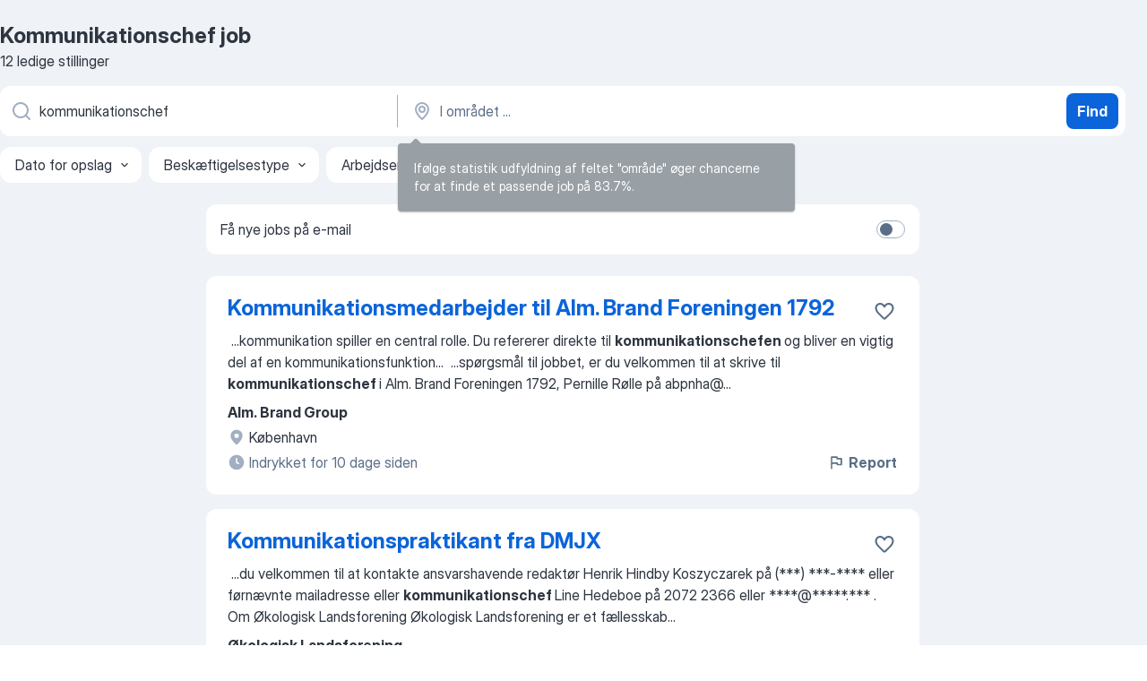

--- FILE ---
content_type: text/html
request_url: https://dk.jooble.org/job-kommunikationschef
body_size: 77624
content:
<!DOCTYPE html><html lang="da" xmlns="http://www.w3.org/1999/xhtml"><head><meta charset="utf-8"><link data-chunk="app" rel="stylesheet" href="/assets/app.307299d057164b28238d.css"><link data-chunk="SERP" rel="stylesheet" href="/assets/SERP.010f8e934238fa1c39c1.css"><meta name="viewport" content="width=device-width,initial-scale=1.0,maximum-scale=5" /><meta property="og:site_name" content="Jooble" /><meta property="og:locale" content="da" /><meta property="og:type" content="website" /><meta name="msvalidate.01" content="4E93DB804C5CCCD5B3AFF7486D4B2757" /><meta name="format-detection" content="telephone=no"><link rel="preconnect" href="https://www.googletagmanager.com" /><link rel="preconnect" href="https://www.google-analytics.com" /><link rel="dns-prefetch" href="https://www.google.com" /><link rel="dns-prefetch" href="https://apis.google.com" /><link rel="dns-prefetch" href="https://connect.facebook.net" /><link rel="dns-prefetch" href="https://www.facebook.com" /><link href="https://data-dk.jooble.org/assets/fonts/inter-display.css" rel="stylesheet"><link href="https://data-dk.jooble.org/assets/fonts/segoe.css" rel="stylesheet"><link rel="apple-touch-icon" href="/assets/images/favicon/ua/apple-touch-icon.png?v=4" /><link rel="apple-touch-icon" sizes="57x57" href="/assets/images/favicon/ua/apple-touch-icon-57x57.png?v=4" /><link rel="apple-touch-icon" sizes="60x60" href="/assets/images/favicon/ua/apple-touch-icon-60x60.png?v=4" /><link rel="apple-touch-icon" sizes="72x72" href="/assets/images/favicon/ua/apple-touch-icon-72x72.png?v=4" /><link rel="apple-touch-icon" sizes="76x76" href="/assets/images/favicon/ua/apple-touch-icon-76x76.png?v=4" /><link rel="apple-touch-icon" sizes="114x114" href="/assets/images/favicon/ua/apple-touch-icon-114x114.png?v=4" /><link rel="apple-touch-icon" sizes="120x120" href="/assets/images/favicon/ua/apple-touch-icon-120x120.png?v=4" /><link rel="apple-touch-icon" sizes="144x144" href="/assets/images/favicon/ua/apple-touch-icon-144x144.png?v=4" /><link rel="apple-touch-icon" sizes="152x152" href="/assets/images/favicon/ua/apple-touch-icon-152x152.png?v=4" /><link rel="apple-touch-icon" sizes="180x180" href="/assets/images/favicon/ua/apple-touch-icon-180x180.png?v=4" /><link rel="icon" type="image/png" sizes="16x16" href="/assets/images/favicon/ua/favicon-16x16.png?v=4"><link rel="icon" type="image/png" sizes="32x32" href="/assets/images/favicon/ua/favicon-32x32.png?v=4"><link rel="icon" type="image/png" sizes="48x48" href="/assets/images/favicon/ua/android-chrome-48x48.png?v=4"><link rel="icon" type="image/png" sizes="96x96" href="/assets/images/favicon/ua/android-chrome-96x96.png?v=4"><link rel="icon" type="image/png" sizes="144x144" href="/assets/images/favicon/ua/android-chrome-144x144.png?v=4"><link rel="icon" type="image/png" sizes="192x192" href="/assets/images/favicon/ua/android-chrome-192x192.png?v=4"><link rel="icon" type="image/png" sizes="194x194" href="/assets/images/favicon/ua/favicon-194x194.png?v=4"><link rel="icon" type="image/png" sizes="256x256" href="/assets/images/favicon/ua/android-chrome-256x256.png?v=4"><link rel="icon" type="image/png" sizes="384x384" href="/assets/images/favicon/ua/android-chrome-384x384.png?v=4"><link rel="icon" type="image/png" sizes="512x512" href="/assets/images/favicon/ua/android-chrome-512x512.png?v=4"><link rel="shortcut icon" type="image/x-icon" href="/assets/images/favicon/ua/favicon-ua.ico?v=4"><link rel="icon" href="/assets/images/favicon/ua/icon.svg?v=4" sizes="any" type="image/svg+xml"><meta name="msapplication-tooltip" content="Jooble"><meta name="msapplication-config" content="/browserconfig.xml"><meta name="msapplication-TileColor" content="#ffffff"><meta name="msapplication-TileImage" content="/assets/images/favicon/ua/mstile-144x144.png?v=4"><meta name="theme-color" content="#ffffff"><meta name="ir-site-verification-token" content="-1337664224"><script type="text/javascript" charset="utf-8">(function(g,o){g[o]=g[o]||function(){(g[o]['q']=g[o]['q']||[]).push(arguments)},g[o]['t']=1*new Date})(window,'_googCsa'); </script><script>!function(){if('PerformanceLongTaskTiming' in window) {var g=window.__tti={e:[]};g.o = new PerformanceObserver(function(l){g.e = g.e.concat(l.getEntries())});g.o.observe({entryTypes:['longtask']})}}();</script><script>!function(){var e,t,n,i,r={passive:!0,capture:!0},a=new Date,o=function(){i=[],t=-1,e=null,f(addEventListener)},c=function(i,r){e||(e=r,t=i,n=new Date,f(removeEventListener),u())},u=function(){if(t>=0&&t<n-a){var r={entryType:"first-input",name:e.type,target:e.target,cancelable:e.cancelable,startTime:e.timeStamp,processingStart:e.timeStamp+t};i.forEach((function(e){e(r)})),i=[]}},s=function(e){if(e.cancelable){var t=(e.timeStamp>1e12?new Date:performance.now())-e.timeStamp;"pointerdown"==e.type?function(e,t){var n=function(){c(e,t),a()},i=function(){a()},a=function(){removeEventListener("pointerup",n,r),removeEventListener("pointercancel",i,r)};addEventListener("pointerup",n,r),addEventListener("pointercancel",i,r)}(t,e):c(t,e)}},f=function(e){["mousedown","keydown","touchstart","pointerdown"].forEach((function(t){return e(t,s,r)}))},p="hidden"===document.visibilityState?0:1/0;addEventListener("visibilitychange",(function e(t){"hidden"===document.visibilityState&&(p=t.timeStamp,removeEventListener("visibilitychange",e,!0))}),!0);o(),self.webVitals={firstInputPolyfill:function(e){i.push(e),u()},resetFirstInputPolyfill:o,get firstHiddenTime(){return p}}}();</script><title data-rh="true">Kommunikationschef søges hurtigst muligt - 12 aktuelle ledige Kommunikationschef job - Jooble</title><link data-rh="true" rel="canonical" href="https://dk.jooble.org/job-kommunikationschef"/><link data-rh="true" hreflang="da-DK" rel="alternate" href="https://dk.jooble.org/job-kommunikationschef"/><meta data-rh="true" name="keywords" content="Kommunikationschef job, Kommunikationschef ledige job, job, ledige job"/><meta data-rh="true" name="description" content="Søg efter nye Kommunikationschef-jobs. Bekræftede arbejdsgivere. Gratis, hurtig og nem måde at finde et job med mere end 14.000+ aktuelle jobopslag i Danmark og andre lande."/><meta data-rh="true" property="og:image" content="/assets/images/open_graph/og_image.png"/><meta data-rh="true" property="og:url" content="https://dk.jooble.org/job-kommunikationschef"/><meta data-rh="true" property="og:title" content="Kommunikationschef søges hurtigst muligt - 12 aktuelle ledige Kommunikationschef job - Jooble"/><meta data-rh="true" property="og:description" content="Søg efter nye Kommunikationschef-jobs. Bekræftede arbejdsgivere. Gratis, hurtig og nem måde at finde et job med mere end 14.000+ aktuelle jobopslag i Danmark og andre lande."/><script data-rh="true" type="application/ld+json">{"@context":"https://schema.org","@type":"BreadcrumbList","itemListElement":[[{"@type":"ListItem","position":1,"item":{"@id":"https://dk.jooble.org","name":"job"}},{"@type":"ListItem","position":2,"item":{"name":"Kommunikationschef"}}]]}</script><script data-rh="true" type="application/ld+json">{"@context":"https://schema.org","@type":"ItemList","numberOfItems":12,"itemListElement":[[{"@type":"ListItem","position":1,"url":"https://dk.jooble.org/jdp/9023882279637909641"},{"@type":"ListItem","position":2,"url":"https://dk.jooble.org/jdp/51345811009126878"},{"@type":"ListItem","position":3,"url":"https://dk.jooble.org/jdp/8892628770860639818"},{"@type":"ListItem","position":4,"url":"https://dk.jooble.org/jdp/7604990656412639796"},{"@type":"ListItem","position":5,"url":"https://dk.jooble.org/jdp/-8370705344682187903"},{"@type":"ListItem","position":6,"url":"https://dk.jooble.org/jdp/12292778722883778"},{"@type":"ListItem","position":7,"url":"https://dk.jooble.org/jdp/-7483644238756849877"},{"@type":"ListItem","position":8,"url":"https://dk.jooble.org/jdp/2467532069236199300"},{"@type":"ListItem","position":9,"url":"https://dk.jooble.org/jdp/495416150934454652"},{"@type":"ListItem","position":10,"url":"https://dk.jooble.org/jdp/-7408427325462626882"},{"@type":"ListItem","position":11,"url":"https://dk.jooble.org/jdp/-8892368951872030413"},{"@type":"ListItem","position":12,"url":"https://dk.jooble.org/jdp/6375569198187889838"}]]}</script></head><body ondragstart="return false"><div id="app"><div class="zR2N9v"><div class="_1G2nM4"><div></div><div id="serpContainer" class="_0CG45k"><div class="+MdXgT"><header class="VavEB9"><div class="qD9dwK"><h1 class="_518B8Z">Kommunikationschef job</h1><div company="p" class="cXVOTD">12 ledige stillinger</div></div><div class=""><form class="CXE+FW" data-test-name="_searchForm"><div class="tXoMlu"><div class="kySr3o EIHqTW"><div class="H-KSNn"><div class="Y6LTZC RKazSn"><div class="_0vIToK"><svg class="BC4g2E abyhUO gexuVd kPZVKg"><use xlink:href="/assets/sprite.1JbWmJSfyASbt2JAkq9K.svg#icon-magnifier-usage"></use></svg><input id="input_:R55j8h:" class="_2cXMBT aHpE4r _5sX2B+" placeholder="Jeg kigger efter ledige stillinger ..." type="text" spellcheck="false" name="keyword" autoComplete="off" autoCapitalize="off" data-test-name="_searchFormKeywordInput" aria-label="Hvilken stilling er du ude efter?" value="kommunikationschef"/></div></div></div></div><div class="kySr3o _9+Weu7"><div class="H-KSNn"><div class="Y6LTZC RKazSn"><div class="_0vIToK"><svg class="BC4g2E abyhUO gexuVd kPZVKg"><use xlink:href="/assets/sprite.1JbWmJSfyASbt2JAkq9K.svg#icon-map_marker-usage"></use></svg><input id="tbRegion" class="_2cXMBT aHpE4r _5sX2B+" placeholder="I området ..." type="text" spellcheck="false" name="region" autoComplete="off" autoCapitalize="off" data-test-name="_searchFormRegionInput" aria-label="Angiv den by, hvor du søger job" value=""/></div></div></div></div></div><button type="submit" class="VMdYVt i6dNg1 oUsVL7 xVPKbj ZuTpxY">Find</button></form></div><div class="p7hDF8"><div class="apmZrt" data-test-name="_smartTagsFilter" role="region" aria-label="Filters"><button type="button" class="wYznI5"><span class="_1apRDx">Dato for opslag</span><svg class="KaSFrq DuJhnH GM7Sgs _398Jb4"><use xlink:href="/assets/sprite.1JbWmJSfyASbt2JAkq9K.svg#icon-chevron_down-usage"></use></svg></button><button type="button" class="wYznI5"><span class="_1apRDx">Beskæftigelsestype</span><svg class="KaSFrq DuJhnH GM7Sgs _398Jb4"><use xlink:href="/assets/sprite.1JbWmJSfyASbt2JAkq9K.svg#icon-chevron_down-usage"></use></svg></button><button type="button" class="wYznI5"><span class="_1apRDx">Arbejdserfaring</span><svg class="KaSFrq DuJhnH GM7Sgs _398Jb4"><use xlink:href="/assets/sprite.1JbWmJSfyASbt2JAkq9K.svg#icon-chevron_down-usage"></use></svg></button><button type="button" class="wYznI5"><span class="_1apRDx">Ansættelsestype</span><svg class="KaSFrq DuJhnH GM7Sgs _398Jb4"><use xlink:href="/assets/sprite.1JbWmJSfyASbt2JAkq9K.svg#icon-chevron_down-usage"></use></svg></button><button type="button" class="wYznI5"><span class="_1apRDx">Løn</span><svg class="KaSFrq DuJhnH GM7Sgs _398Jb4"><use xlink:href="/assets/sprite.1JbWmJSfyASbt2JAkq9K.svg#icon-chevron_down-usage"></use></svg></button></div></div></header><div class="y+s7YY"><div class="Amjssv"><main class="toVmC+" role="main"><div class="NeCPdn" id="topBarContainer"><div class="dKIuea"><div class="pfddcp xPgV1+"><div class="Z7rxKJ"><span class="ahUpuK">Få nye jobs på e-mail</span><div class="rV3P9b H6hBvI RDT4pD seXaaO"><input id="SubscriptionSwitcher" type="checkbox" tabindex="-1" aria-label="SubscriptionSwitcher"/><label for="SubscriptionSwitcher" tabindex="0" role="switch" aria-checked="false" data-focus-target="SubscriptionSwitcher"><span data-switch="pill" data-caption="false"><span data-switch="round"></span></span></label></div></div></div></div></div><div class="bXbgrv" id="serpContent"><div><div class="infinite-scroll-component__outerdiv"><div class="infinite-scroll-component ZbPfXY _serpContentBlock" style="height:auto;overflow:auto;-webkit-overflow-scrolling:touch"><div><ul class="kiBEcn"><li></li><li><div id="9023882279637909641" data-test-name="_jobCard" class="+n4WEb rHG1ci"><div class="_9q4Aij"><h2 class="jA9gFS dUatPc"><a class="_8w9Ce2 tUC4Fj _6i4Nb0 wtCvxI job_card_link" target="_blank" href="https://dk.jooble.org/jdp/9023882279637909641">Kommunikationsmedarbejder til Alm. Brand Foreningen 1792</a></h2><div class="_5A-eEY"><div class="Bdpujj"><button type="button" class="ZapzXe _9WpygY XEfYdx JFkX+L vMdXr7 RNbuqd" data-test-name="jobFavoritesButton__9023882279637909641" aria-label="Gem den ledige stilling til favoritter"><span class="H2e2t1 +gVFyQ"><svg class="KaSFrq JAzKjj _0ng4na"><use xlink:href="/assets/sprite.1JbWmJSfyASbt2JAkq9K.svg#icon-heart_outline-usage"></use></svg></span></button></div></div></div><div><div class="QZH8mt"><div class="GEyos4">&nbsp;...<span>kommunikation spiller en central rolle. 
 Du refererer direkte til </span><b>kommunikationschefen </b><span>og bliver en vigtig del af en kommunikationsfunktion</span>...&nbsp;&nbsp;...<span>spørgsmål til jobbet, er du velkommen til at skrive til </span><b>kommunikationschef </b><span>i Alm. Brand Foreningen 1792, Pernille Rølle på  abpnha@</span>...&nbsp;</div><div class="rvi8+s"></div></div><div class="L4BhzZ wrapper__new_tags_design bLrJMm"><div class="j+648w"><button type="button" class="ZapzXe _9WpygY JFkX+L vMdXr7 _9ofHq7" data-test-name="_reportJobButtonSerp"><span class="H2e2t1 w87w0E"><svg class="KaSFrq xY3sEm _0ng4na cS9jE1"><use xlink:href="/assets/sprite.1JbWmJSfyASbt2JAkq9K.svg#icon-flag-usage"></use></svg></span>Report</button></div><div class="E6E0jY"><div class="pXyhD4 VeoRvG"><div class="heru4z"><p class="z6WlhX" data-test-name="_companyName">Alm. Brand Group</p></div></div><div class="blapLw gj1vO6 fhg31q nxYYVJ" tabindex="-1"><svg class="BC4g2E c6AqqO gexuVd kE3ssB DlQ0Ty icon_gray_soft mdorqd"><use xlink:href="/assets/sprite.1JbWmJSfyASbt2JAkq9K.svg#icon-map_marker_filled-usage"></use></svg><div class="caption NTRJBV">København</div></div><div class="blapLw gj1vO6 fhg31q fGYTou"><svg class="BC4g2E c6AqqO gexuVd kE3ssB DlQ0Ty icon_gray_soft jjtReA"><use xlink:href="/assets/sprite.1JbWmJSfyASbt2JAkq9K.svg#icon-clock_filled-usage"></use></svg><div class="caption Vk-5Da">Indrykket for 10 dage siden</div></div></div></div></div></div></li><li><div id="51345811009126878" data-test-name="_jobCard" class="+n4WEb rHG1ci"><div class="_9q4Aij"><h2 class="jA9gFS dUatPc"><a class="_8w9Ce2 tUC4Fj _6i4Nb0 wtCvxI job_card_link" target="_blank" href="https://dk.jooble.org/jdp/51345811009126878">Kommunikationspraktikant fra DMJX</a></h2><div class="_5A-eEY"><div class="Bdpujj"><button type="button" class="ZapzXe _9WpygY XEfYdx JFkX+L vMdXr7 RNbuqd" data-test-name="jobFavoritesButton__51345811009126878" aria-label="Gem den ledige stilling til favoritter"><span class="H2e2t1 +gVFyQ"><svg class="KaSFrq JAzKjj _0ng4na"><use xlink:href="/assets/sprite.1JbWmJSfyASbt2JAkq9K.svg#icon-heart_outline-usage"></use></svg></span></button></div></div></div><div><div class="QZH8mt"><div class="GEyos4">&nbsp;...<span>du velkommen til at kontakte ansvarshavende redaktør Henrik Hindby Koszyczarek på (***) ***-**** eller førnævnte mailadresse eller </span><b>kommunikationschef </b><span>Line Hedeboe på 2072 2366 eller  ****@*****.***  . 
 Om Økologisk Landsforening 
 Økologisk Landsforening er et fællesskab</span>...&nbsp;</div><div class="rvi8+s"></div></div><div class="L4BhzZ wrapper__new_tags_design bLrJMm"><div class="j+648w"><button type="button" class="ZapzXe _9WpygY JFkX+L vMdXr7 _9ofHq7" data-test-name="_reportJobButtonSerp"><span class="H2e2t1 w87w0E"><svg class="KaSFrq xY3sEm _0ng4na cS9jE1"><use xlink:href="/assets/sprite.1JbWmJSfyASbt2JAkq9K.svg#icon-flag-usage"></use></svg></span>Report</button></div><div class="E6E0jY"><div class="pXyhD4 VeoRvG"><div class="heru4z"><p class="z6WlhX" data-test-name="_companyName">Økologisk Landsforening</p></div></div><div class="blapLw gj1vO6 fhg31q nxYYVJ" tabindex="-1"><svg class="BC4g2E c6AqqO gexuVd kE3ssB DlQ0Ty icon_gray_soft mdorqd"><use xlink:href="/assets/sprite.1JbWmJSfyASbt2JAkq9K.svg#icon-map_marker_filled-usage"></use></svg><div class="caption NTRJBV">Jylland</div></div><div class="blapLw gj1vO6 fhg31q fGYTou"><svg class="BC4g2E c6AqqO gexuVd kE3ssB DlQ0Ty icon_gray_soft jjtReA"><use xlink:href="/assets/sprite.1JbWmJSfyASbt2JAkq9K.svg#icon-clock_filled-usage"></use></svg><div class="caption Vk-5Da"> for 2 måneder siden</div></div></div></div></div></div></li><li><div id="8892628770860639818" data-test-name="_jobCard" class="+n4WEb rHG1ci"><div class="_9q4Aij"><h2 class="jA9gFS dUatPc"><a class="_8w9Ce2 tUC4Fj _6i4Nb0 wtCvxI job_card_link" target="_blank" href="https://dk.jooble.org/jdp/8892628770860639818">Studentermedhjælper til kommunikationsopgaver - studiejob i Erhvervsstyrelsen (Esbjerg)</a></h2><div class="_5A-eEY"><div class="Bdpujj"><button type="button" class="ZapzXe _9WpygY XEfYdx JFkX+L vMdXr7 RNbuqd" data-test-name="jobFavoritesButton__8892628770860639818" aria-label="Gem den ledige stilling til favoritter"><span class="H2e2t1 +gVFyQ"><svg class="KaSFrq JAzKjj _0ng4na"><use xlink:href="/assets/sprite.1JbWmJSfyASbt2JAkq9K.svg#icon-heart_outline-usage"></use></svg></span></button></div></div></div><div><div class="QZH8mt"><div class="GEyos4">&nbsp;...<span>spørgsmål til stillingen, er du velkommen til at kontakte:  
 Kommunikationsmedarbejder Mia Bentzen, tlf. (***) ***-****.   
 </span><b>Kommunikationschef/</b><span>kontorchef Christian Pors Sagen, tlf. (***) ***-****  
 Har du spørgsmål til ansættelsesforhold, kan du kontakte HR rekrutteringspartner</span>...&nbsp;</div><div class="rvi8+s"></div></div><div class="L4BhzZ wrapper__new_tags_design bLrJMm"><div class="j+648w"><button type="button" class="ZapzXe _9WpygY JFkX+L vMdXr7 _9ofHq7" data-test-name="_reportJobButtonSerp"><span class="H2e2t1 w87w0E"><svg class="KaSFrq xY3sEm _0ng4na cS9jE1"><use xlink:href="/assets/sprite.1JbWmJSfyASbt2JAkq9K.svg#icon-flag-usage"></use></svg></span>Report</button></div><div class="E6E0jY"><div class="pXyhD4 VeoRvG"><div class="heru4z"><p class="z6WlhX" data-test-name="_companyName">Erhvervsstyrelsen</p></div></div><div class="blapLw gj1vO6 fhg31q nxYYVJ" tabindex="-1"><svg class="BC4g2E c6AqqO gexuVd kE3ssB DlQ0Ty icon_gray_soft mdorqd"><use xlink:href="/assets/sprite.1JbWmJSfyASbt2JAkq9K.svg#icon-map_marker_filled-usage"></use></svg><div class="caption NTRJBV">6700 Esbjerg</div></div><div class="blapLw gj1vO6 fhg31q fGYTou"><svg class="BC4g2E c6AqqO gexuVd kE3ssB DlQ0Ty icon_gray_soft jjtReA"><use xlink:href="/assets/sprite.1JbWmJSfyASbt2JAkq9K.svg#icon-clock_filled-usage"></use></svg><div class="caption Vk-5Da">Indrykket for 2 dage siden</div></div></div></div></div></div></li><li><div id="7604990656412639796" data-test-name="_jobCard" class="+n4WEb rHG1ci"><div class="_9q4Aij"><h2 class="jA9gFS dUatPc"><a class="_8w9Ce2 tUC4Fj _6i4Nb0 wtCvxI job_card_link" target="_blank" href="https://dk.jooble.org/jdp/7604990656412639796">Kommunikationsmedarbejdere og kommunikationsrådgiver til Campusadministration Frederiksberg+, Københavns Universitet</a></h2><div class="_5A-eEY"><div class="Bdpujj"><button type="button" class="ZapzXe _9WpygY XEfYdx JFkX+L vMdXr7 RNbuqd" data-test-name="jobFavoritesButton__7604990656412639796" aria-label="Gem den ledige stilling til favoritter"><span class="H2e2t1 +gVFyQ"><svg class="KaSFrq JAzKjj _0ng4na"><use xlink:href="/assets/sprite.1JbWmJSfyASbt2JAkq9K.svg#icon-heart_outline-usage"></use></svg></span></button></div></div></div><div><div class="QZH8mt"><div class="GEyos4">&nbsp;...<span>afspejle det omgivende samfund og opfordrer alle uanset personlig baggrund til at søge stillingen. 
 Yderligere spørgsmål 
 Spørgsmål til stillingen kan rettes til </span><b>kommunikationschef </b><span>Line Bahner-Zandersen, Campusadministration Frederiksberg+, på tlf. (***) ***-****.</span>...&nbsp;</div><div class="rvi8+s"></div></div><div class="L4BhzZ wrapper__new_tags_design bLrJMm"><div class="j+648w"><button type="button" class="ZapzXe _9WpygY JFkX+L vMdXr7 _9ofHq7" data-test-name="_reportJobButtonSerp"><span class="H2e2t1 w87w0E"><svg class="KaSFrq xY3sEm _0ng4na cS9jE1"><use xlink:href="/assets/sprite.1JbWmJSfyASbt2JAkq9K.svg#icon-flag-usage"></use></svg></span>Report</button></div><div class="E6E0jY"><div class="pXyhD4 VeoRvG"><div class="heru4z"><p class="z6WlhX" data-test-name="_companyName">Kommunikation og It-support Frederiksberg+</p></div></div><div class="blapLw gj1vO6 fhg31q nxYYVJ" tabindex="-1"><svg class="BC4g2E c6AqqO gexuVd kE3ssB DlQ0Ty icon_gray_soft mdorqd"><use xlink:href="/assets/sprite.1JbWmJSfyASbt2JAkq9K.svg#icon-map_marker_filled-usage"></use></svg><div class="caption NTRJBV">København K</div></div><div class="blapLw gj1vO6 fhg31q fGYTou"><svg class="BC4g2E c6AqqO gexuVd kE3ssB DlQ0Ty icon_gray_soft jjtReA"><use xlink:href="/assets/sprite.1JbWmJSfyASbt2JAkq9K.svg#icon-clock_filled-usage"></use></svg><div class="caption Vk-5Da">Indrykket for 4 dage siden</div></div></div></div></div></div></li><li><div id="-8370705344682187903" data-test-name="_jobCard" class="+n4WEb rHG1ci"><div class="_9q4Aij"><h2 class="jA9gFS dUatPc"><a class="_8w9Ce2 tUC4Fj _6i4Nb0 wtCvxI job_card_link" target="_blank" href="https://dk.jooble.org/jdp/-8370705344682187903">To erfarne kommunikationsprofiler til Rigspolitiets Koncernkommunikation</a></h2><div class="_5A-eEY"><div class="Bdpujj"><button type="button" class="ZapzXe _9WpygY XEfYdx JFkX+L vMdXr7 RNbuqd" data-test-name="jobFavoritesButton__-8370705344682187903" aria-label="Gem den ledige stilling til favoritter"><span class="H2e2t1 +gVFyQ"><svg class="KaSFrq JAzKjj _0ng4na"><use xlink:href="/assets/sprite.1JbWmJSfyASbt2JAkq9K.svg#icon-heart_outline-usage"></use></svg></span></button></div></div></div><div><div class="QZH8mt"><div class="GEyos4">&nbsp;...<span>omfatter både intern og ekstern kommunikation, som hver ledes af en sektionsleder, og afdelingen ledes samlet af Rigspolitiets </span><b>kommunikationschef,</b><span> der refererer direkte til rigspolitichefen. Sparring og samarbejde er en naturlig del af vores hverdag, og vi hjælper</span>...&nbsp;</div><div class="rvi8+s"></div></div><div class="L4BhzZ wrapper__new_tags_design bLrJMm"><div class="j+648w"><button type="button" class="ZapzXe _9WpygY JFkX+L vMdXr7 _9ofHq7" data-test-name="_reportJobButtonSerp"><span class="H2e2t1 w87w0E"><svg class="KaSFrq xY3sEm _0ng4na cS9jE1"><use xlink:href="/assets/sprite.1JbWmJSfyASbt2JAkq9K.svg#icon-flag-usage"></use></svg></span>Report</button></div><div class="E6E0jY"><div class="pXyhD4 VeoRvG"><div class="heru4z"><p class="z6WlhX" data-test-name="_companyName">Rigspolitiet</p></div></div><div class="blapLw gj1vO6 fhg31q nxYYVJ" tabindex="-1"><svg class="BC4g2E c6AqqO gexuVd kE3ssB DlQ0Ty icon_gray_soft mdorqd"><use xlink:href="/assets/sprite.1JbWmJSfyASbt2JAkq9K.svg#icon-map_marker_filled-usage"></use></svg><div class="caption NTRJBV">København</div></div><div class="blapLw gj1vO6 fhg31q fGYTou"><svg class="BC4g2E c6AqqO gexuVd kE3ssB DlQ0Ty icon_gray_soft jjtReA"><use xlink:href="/assets/sprite.1JbWmJSfyASbt2JAkq9K.svg#icon-clock_filled-usage"></use></svg><div class="caption Vk-5Da">Indrykket for 20 timer siden</div></div></div></div></div></div></li><li><div id="12292778722883778" data-test-name="_jobCard" class="+n4WEb rHG1ci"><div class="_9q4Aij"><h2 class="jA9gFS dUatPc"><a class="_8w9Ce2 tUC4Fj _6i4Nb0 wtCvxI job_card_link" target="_blank" href="https://dk.jooble.org/jdp/12292778722883778">Energisk presserådgiver med gris på hjernen</a></h2><div class="_5A-eEY"><div class="Bdpujj"><button type="button" class="ZapzXe _9WpygY XEfYdx JFkX+L vMdXr7 RNbuqd" data-test-name="jobFavoritesButton__12292778722883778" aria-label="Gem den ledige stilling til favoritter"><span class="H2e2t1 +gVFyQ"><svg class="KaSFrq JAzKjj _0ng4na"><use xlink:href="/assets/sprite.1JbWmJSfyASbt2JAkq9K.svg#icon-heart_outline-usage"></use></svg></span></button></div></div></div><div><div class="QZH8mt"><div class="GEyos4">&nbsp;...<span>Beskyttelses kontor i Søborg, tæt på Buddinge Station. 
 Kontakt os gerne 
 Vil du vide mere, er du velkommen til at kontakte </span><b>kommunikationschef </b><span>Søren Krogsgaard på  ****@*****.***  . 
 Er du interesseret?
 Så skynd dig til tasterne. Vi læser ansøgningerne</span>...&nbsp;</div><div class="rvi8+s"></div></div><div class="L4BhzZ wrapper__new_tags_design bLrJMm"><div class="j+648w"><button type="button" class="ZapzXe _9WpygY JFkX+L vMdXr7 _9ofHq7" data-test-name="_reportJobButtonSerp"><span class="H2e2t1 w87w0E"><svg class="KaSFrq xY3sEm _0ng4na cS9jE1"><use xlink:href="/assets/sprite.1JbWmJSfyASbt2JAkq9K.svg#icon-flag-usage"></use></svg></span>Report</button></div><div class="E6E0jY"><div class="pXyhD4 VeoRvG"><div class="heru4z"><p class="z6WlhX" data-test-name="_companyName">Dyrenes Beskyttelse</p></div></div><div class="blapLw gj1vO6 fhg31q nxYYVJ" tabindex="-1"><svg class="BC4g2E c6AqqO gexuVd kE3ssB DlQ0Ty icon_gray_soft mdorqd"><use xlink:href="/assets/sprite.1JbWmJSfyASbt2JAkq9K.svg#icon-map_marker_filled-usage"></use></svg><div class="caption NTRJBV">København</div></div><div class="blapLw gj1vO6 fhg31q fGYTou"><svg class="BC4g2E c6AqqO gexuVd kE3ssB DlQ0Ty icon_gray_soft jjtReA"><use xlink:href="/assets/sprite.1JbWmJSfyASbt2JAkq9K.svg#icon-clock_filled-usage"></use></svg><div class="caption Vk-5Da">Indrykket for 4 dage siden</div></div></div></div></div></div></li><li><div id="-7483644238756849877" data-test-name="_jobCard" class="+n4WEb rHG1ci"><div class="_9q4Aij"><h2 class="jA9gFS dUatPc"><a class="_8w9Ce2 tUC4Fj _6i4Nb0 wtCvxI job_card_link" target="_blank" href="https://dk.jooble.org/jdp/-7483644238756849877">Selvstændig kommunikationsspecialist til Hele Danmarks Klubhus</a></h2><div class="_5A-eEY"><div class="Bdpujj"><button type="button" class="ZapzXe _9WpygY XEfYdx JFkX+L vMdXr7 RNbuqd" data-test-name="jobFavoritesButton__-7483644238756849877" aria-label="Gem den ledige stilling til favoritter"><span class="H2e2t1 +gVFyQ"><svg class="KaSFrq JAzKjj _0ng4na"><use xlink:href="/assets/sprite.1JbWmJSfyASbt2JAkq9K.svg#icon-heart_outline-usage"></use></svg></span></button></div></div></div><div><div class="QZH8mt"><div class="GEyos4">&nbsp;...<span>kan du kontakte Marianne Løth, programleder for Den Almennyttige Pulje, på (***) ***-**** /  ****@*****.***  eller Christian Schultz, </span><b>kommunikationschef,</b><span> på  ****@*****.*** 
 Ansøgningsproces 
 Send dit cv samt en ansøgning via linket i stillingsopslaget. Vi er særligt nysgerrige</span>...&nbsp;</div><div class="rvi8+s"></div></div><div class="L4BhzZ wrapper__new_tags_design bLrJMm"><div class="j+648w"><button type="button" class="ZapzXe _9WpygY JFkX+L vMdXr7 _9ofHq7" data-test-name="_reportJobButtonSerp"><span class="H2e2t1 w87w0E"><svg class="KaSFrq xY3sEm _0ng4na cS9jE1"><use xlink:href="/assets/sprite.1JbWmJSfyASbt2JAkq9K.svg#icon-flag-usage"></use></svg></span>Report</button></div><div class="E6E0jY"><div class="pXyhD4 VeoRvG"><div class="heru4z"><p class="z6WlhX" data-test-name="_companyName">Dansk Boldspil Union</p></div></div><div class="blapLw gj1vO6 fhg31q nxYYVJ" tabindex="-1"><svg class="BC4g2E c6AqqO gexuVd kE3ssB DlQ0Ty icon_gray_soft mdorqd"><use xlink:href="/assets/sprite.1JbWmJSfyASbt2JAkq9K.svg#icon-map_marker_filled-usage"></use></svg><div class="caption NTRJBV">København</div></div><div class="blapLw gj1vO6 fhg31q fGYTou"><svg class="BC4g2E c6AqqO gexuVd kE3ssB DlQ0Ty icon_gray_soft jjtReA"><use xlink:href="/assets/sprite.1JbWmJSfyASbt2JAkq9K.svg#icon-clock_filled-usage"></use></svg><div class="caption Vk-5Da">Indrykket for 3 dage siden</div></div></div></div></div></div></li><li></li><li><div id="2467532069236199300" data-test-name="_jobCard" class="+n4WEb rHG1ci"><div class="_9q4Aij"><h2 class="jA9gFS dUatPc"><a class="_8w9Ce2 tUC4Fj _6i4Nb0 wtCvxI job_card_link" target="_blank" href="https://dk.jooble.org/jdp/2467532069236199300">Visuel fortæller med passion for sociale medier</a></h2><div class="_5A-eEY"><div class="Bdpujj"><button type="button" class="ZapzXe _9WpygY XEfYdx JFkX+L vMdXr7 RNbuqd" data-test-name="jobFavoritesButton__2467532069236199300" aria-label="Gem den ledige stilling til favoritter"><span class="H2e2t1 +gVFyQ"><svg class="KaSFrq JAzKjj _0ng4na"><use xlink:href="/assets/sprite.1JbWmJSfyASbt2JAkq9K.svg#icon-heart_outline-usage"></use></svg></span></button></div></div></div><div><div class="QZH8mt"><div class="GEyos4">&nbsp;...<span>Beskyttelses kontor i Søborg, tæt på Buddinge Station. 
 Kontakt os gerne 
 Vil du vide mere, er du velkommen til at kontakte </span><b>kommunikationschef </b><span>Søren Krogsgaard på  ****@*****.***  . 
 Er du interesseret?
 Så skynd dig til tasterne. Vi læser ansøgningerne</span>...&nbsp;</div><div class="rvi8+s"></div></div><div class="L4BhzZ wrapper__new_tags_design bLrJMm"><div class="j+648w"><button type="button" class="ZapzXe _9WpygY JFkX+L vMdXr7 _9ofHq7" data-test-name="_reportJobButtonSerp"><span class="H2e2t1 w87w0E"><svg class="KaSFrq xY3sEm _0ng4na cS9jE1"><use xlink:href="/assets/sprite.1JbWmJSfyASbt2JAkq9K.svg#icon-flag-usage"></use></svg></span>Report</button></div><div class="E6E0jY"><div class="pXyhD4 VeoRvG"><div class="heru4z"><p class="z6WlhX" data-test-name="_companyName">Dyrenes Beskyttelse</p></div></div><div class="blapLw gj1vO6 fhg31q nxYYVJ" tabindex="-1"><svg class="BC4g2E c6AqqO gexuVd kE3ssB DlQ0Ty icon_gray_soft mdorqd"><use xlink:href="/assets/sprite.1JbWmJSfyASbt2JAkq9K.svg#icon-map_marker_filled-usage"></use></svg><div class="caption NTRJBV">København</div></div><div class="blapLw gj1vO6 fhg31q fGYTou"><svg class="BC4g2E c6AqqO gexuVd kE3ssB DlQ0Ty icon_gray_soft jjtReA"><use xlink:href="/assets/sprite.1JbWmJSfyASbt2JAkq9K.svg#icon-clock_filled-usage"></use></svg><div class="caption Vk-5Da">Indrykket for 2 dage siden</div></div></div></div></div></div></li><li><div id="495416150934454652" data-test-name="_jobCard" class="+n4WEb rHG1ci"><div class="_9q4Aij"><h2 class="jA9gFS dUatPc"><a class="_8w9Ce2 tUC4Fj _6i4Nb0 wtCvxI job_card_link" target="_blank" href="https://dk.jooble.org/jdp/495416150934454652">CLOSED - Kommunikations konsulent</a></h2><div class="_5A-eEY"><div class="Bdpujj"><button type="button" class="ZapzXe _9WpygY XEfYdx JFkX+L vMdXr7 RNbuqd" data-test-name="jobFavoritesButton__495416150934454652" aria-label="Gem den ledige stilling til favoritter"><span class="H2e2t1 +gVFyQ"><svg class="KaSFrq JAzKjj _0ng4na"><use xlink:href="/assets/sprite.1JbWmJSfyASbt2JAkq9K.svg#icon-heart_outline-usage"></use></svg></span></button></div></div></div><div><div class="QZH8mt"><div class="GEyos4">&nbsp;...<span>Udarbejdelse af interessentanalyser i samarbejde med </span><b>kommunikationschefen.</b><span>   
 Videreudvikling af DPA’s samarbejder og eksterne engagement</span>...&nbsp;&nbsp;...<span>dig i rollen. 
 Du vil i det daglige referere til DPA’s </span><b>kommunikationschef,</b><span> men vil på en række områder også udføre opgaver for DPA’</span>...&nbsp;</div><div class="rvi8+s"></div></div><div class="L4BhzZ wrapper__new_tags_design bLrJMm"><div class="j+648w"><button type="button" class="ZapzXe _9WpygY JFkX+L vMdXr7 _9ofHq7" data-test-name="_reportJobButtonSerp"><span class="H2e2t1 w87w0E"><svg class="KaSFrq xY3sEm _0ng4na cS9jE1"><use xlink:href="/assets/sprite.1JbWmJSfyASbt2JAkq9K.svg#icon-flag-usage"></use></svg></span>Report</button></div><div class="E6E0jY"><div class="pXyhD4 VeoRvG"><div class="heru4z"><p class="z6WlhX" data-test-name="_companyName">European Search Company</p></div></div><div class="blapLw gj1vO6 fhg31q nxYYVJ" tabindex="-1"><svg class="BC4g2E c6AqqO gexuVd kE3ssB DlQ0Ty icon_gray_soft mdorqd"><use xlink:href="/assets/sprite.1JbWmJSfyASbt2JAkq9K.svg#icon-map_marker_filled-usage"></use></svg><div class="caption NTRJBV">København</div></div><div class="blapLw gj1vO6 fhg31q fGYTou"><svg class="BC4g2E c6AqqO gexuVd kE3ssB DlQ0Ty icon_gray_soft jjtReA"><use xlink:href="/assets/sprite.1JbWmJSfyASbt2JAkq9K.svg#icon-clock_filled-usage"></use></svg><div class="caption Vk-5Da"> for 2 måneder siden</div></div></div></div></div></div></li><li><div id="-7408427325462626882" data-test-name="_jobCard" class="+n4WEb rHG1ci"><div class="_9q4Aij"><h2 class="jA9gFS dUatPc"><a class="_8w9Ce2 tUC4Fj _6i4Nb0 wtCvxI job_card_link" target="_blank" href="https://dk.jooble.org/jdp/-7408427325462626882">Grafisk design-praktikant</a></h2><div class="_5A-eEY"><div class="Bdpujj"><button type="button" class="ZapzXe _9WpygY XEfYdx JFkX+L vMdXr7 RNbuqd" data-test-name="jobFavoritesButton__-7408427325462626882" aria-label="Gem den ledige stilling til favoritter"><span class="H2e2t1 +gVFyQ"><svg class="KaSFrq JAzKjj _0ng4na"><use xlink:href="/assets/sprite.1JbWmJSfyASbt2JAkq9K.svg#icon-heart_outline-usage"></use></svg></span></button></div></div></div><div><div class="QZH8mt"><div class="GEyos4">&nbsp;...<span>omsætte læringen fra studiet til praksis. Vores team består af en senior grafisk designer, en senior kommunikationskonsulent og en </span><b>kommunikationschef,</b><span> som glæder os til at lære fra os og blive inspireret. 
 Vi forestiller os, at du: 
- Studerer grafisk design, visuel</span>...&nbsp;</div><div class="rvi8+s"></div></div><div class="L4BhzZ wrapper__new_tags_design bLrJMm"><div class="j+648w"><button type="button" class="ZapzXe _9WpygY JFkX+L vMdXr7 _9ofHq7" data-test-name="_reportJobButtonSerp"><span class="H2e2t1 w87w0E"><svg class="KaSFrq xY3sEm _0ng4na cS9jE1"><use xlink:href="/assets/sprite.1JbWmJSfyASbt2JAkq9K.svg#icon-flag-usage"></use></svg></span>Report</button></div><div class="E6E0jY"><div class="pXyhD4 VeoRvG"><div class="heru4z"><p class="z6WlhX" data-test-name="_companyName">PLH Arkitekter</p></div></div><div class="blapLw gj1vO6 fhg31q nxYYVJ" tabindex="-1"><svg class="BC4g2E c6AqqO gexuVd kE3ssB DlQ0Ty icon_gray_soft mdorqd"><use xlink:href="/assets/sprite.1JbWmJSfyASbt2JAkq9K.svg#icon-map_marker_filled-usage"></use></svg><div class="caption NTRJBV">København</div></div><div class="blapLw gj1vO6 fhg31q fGYTou"><svg class="BC4g2E c6AqqO gexuVd kE3ssB DlQ0Ty icon_gray_soft jjtReA"><use xlink:href="/assets/sprite.1JbWmJSfyASbt2JAkq9K.svg#icon-clock_filled-usage"></use></svg><div class="caption Vk-5Da">for en måned siden</div></div></div></div></div></div></li><li><div id="-8892368951872030413" data-test-name="_jobCard" class="+n4WEb rHG1ci"><div class="_9q4Aij"><h2 class="jA9gFS dUatPc"><a class="_8w9Ce2 tUC4Fj _6i4Nb0 wtCvxI job_card_link" target="_blank" href="https://dk.jooble.org/jdp/-8892368951872030413">Jurist inden for personalejura og persondata</a></h2><div class="_5A-eEY"><div class="Bdpujj"><button type="button" class="ZapzXe _9WpygY XEfYdx JFkX+L vMdXr7 RNbuqd" data-test-name="jobFavoritesButton__-8892368951872030413" aria-label="Gem den ledige stilling til favoritter"><span class="H2e2t1 +gVFyQ"><svg class="KaSFrq JAzKjj _0ng4na"><use xlink:href="/assets/sprite.1JbWmJSfyASbt2JAkq9K.svg#icon-heart_outline-usage"></use></svg></span></button></div></div></div><div><div class="QZH8mt"><div class="GEyos4">&nbsp;...<span>kollega. Bemærk, at vi kun modtager ansøgninger via søg-funktionen her på siden. Har du har spørgsmål, er du velkommen til at kontakte HR- og </span><b>Kommunikationschef </b><span>Betina Nisted på (***) ***-****. 
 Afdeling:  0 HQ stab 
 Placering:  Naverland 20, 2600, Glostrup, Denmark</span>...&nbsp;</div><div class="rvi8+s"></div></div><div class="L4BhzZ wrapper__new_tags_design bLrJMm"><div class="j+648w"><button type="button" class="ZapzXe _9WpygY JFkX+L vMdXr7 _9ofHq7" data-test-name="_reportJobButtonSerp"><span class="H2e2t1 w87w0E"><svg class="KaSFrq xY3sEm _0ng4na cS9jE1"><use xlink:href="/assets/sprite.1JbWmJSfyASbt2JAkq9K.svg#icon-flag-usage"></use></svg></span>Report</button></div><div class="E6E0jY"><div class="pXyhD4 VeoRvG"><div class="heru4z"><p class="z6WlhX" data-test-name="_companyName">Keolis Danmark A/S</p></div></div><div class="blapLw gj1vO6 fhg31q nxYYVJ" tabindex="-1"><svg class="BC4g2E c6AqqO gexuVd kE3ssB DlQ0Ty icon_gray_soft mdorqd"><use xlink:href="/assets/sprite.1JbWmJSfyASbt2JAkq9K.svg#icon-map_marker_filled-usage"></use></svg><div class="caption NTRJBV">København</div></div><div class="blapLw gj1vO6 fhg31q fGYTou"><svg class="BC4g2E c6AqqO gexuVd kE3ssB DlQ0Ty icon_gray_soft jjtReA"><use xlink:href="/assets/sprite.1JbWmJSfyASbt2JAkq9K.svg#icon-clock_filled-usage"></use></svg><div class="caption Vk-5Da">for en måned siden</div></div></div></div></div></div></li><li><div id="6375569198187889838" data-test-name="_jobCard" class="+n4WEb rHG1ci"><div class="_9q4Aij"><h2 class="jA9gFS dUatPc"><a class="_8w9Ce2 tUC4Fj _6i4Nb0 wtCvxI job_card_link" target="_blank" href="https://dk.jooble.org/jdp/6375569198187889838">Kommunikationsprofiler med drive, ansvar og lyst til at skabe resultater til FSR - danske revisorer</a></h2><div class="_5A-eEY"><div class="Bdpujj"><button type="button" class="ZapzXe _9WpygY XEfYdx JFkX+L vMdXr7 RNbuqd" data-test-name="jobFavoritesButton__6375569198187889838" aria-label="Gem den ledige stilling til favoritter"><span class="H2e2t1 +gVFyQ"><svg class="KaSFrq JAzKjj _0ng4na"><use xlink:href="/assets/sprite.1JbWmJSfyASbt2JAkq9K.svg#icon-heart_outline-usage"></use></svg></span></button></div></div></div><div><div class="QZH8mt"><div class="GEyos4">&nbsp;...<span>bilag senest den 15. februar 2026. 
 Samtaler afholdes i uge 8 og uge 9. 
 Har du spørgsmål, er du velkommen til at kontakte </span><b>kommunikationschef </b><span>Josefine Hyllested Frederiksen på telefon (***) ***-**** eller underdirektør Lene Lind på telefon (***) ***-****. 
 Tiltrædelse er</span>...&nbsp;</div><div class="rvi8+s"></div></div><div class="L4BhzZ wrapper__new_tags_design bLrJMm"><div class="j+648w"><button type="button" class="ZapzXe _9WpygY JFkX+L vMdXr7 _9ofHq7" data-test-name="_reportJobButtonSerp"><span class="H2e2t1 w87w0E"><svg class="KaSFrq xY3sEm _0ng4na cS9jE1"><use xlink:href="/assets/sprite.1JbWmJSfyASbt2JAkq9K.svg#icon-flag-usage"></use></svg></span>Report</button></div><div class="E6E0jY"><div class="pXyhD4 VeoRvG"><div class="heru4z"><p class="z6WlhX" data-test-name="_companyName">FSR - danske revisorer</p></div></div><div class="blapLw gj1vO6 fhg31q nxYYVJ" tabindex="-1"><svg class="BC4g2E c6AqqO gexuVd kE3ssB DlQ0Ty icon_gray_soft mdorqd"><use xlink:href="/assets/sprite.1JbWmJSfyASbt2JAkq9K.svg#icon-map_marker_filled-usage"></use></svg><div class="caption NTRJBV">København</div></div><div class="blapLw gj1vO6 fhg31q fGYTou"><svg class="BC4g2E c6AqqO gexuVd kE3ssB DlQ0Ty icon_gray_soft jjtReA"><use xlink:href="/assets/sprite.1JbWmJSfyASbt2JAkq9K.svg#icon-clock_filled-usage"></use></svg><div class="caption Vk-5Da">Indrykket for 1 dage siden</div></div></div></div></div></div></li></ul></div></div></div></div><div class="qWa-mP"><ul class="IuEQFz"><li class="weGQ-7"><a href="https://dk.jooble.org" class="zrKtGv button_simple button_size_M button_size_M_simple b-nCka f+3hKW "><svg class="BC4g2E c6AqqO GaJkmy Q8nh2j PWglxN"><use xlink:href="/assets/sprite.1JbWmJSfyASbt2JAkq9K.svg#icon-chevron_down-usage"></use></svg><span class="ASRh9- caption_simple">job</span></a></li><li class="weGQ-7"><a class="zrKtGv button_simple button_size_M button_size_M_simple b-nCka f+3hKW F+Aw68"><span class="ASRh9- caption_simple">Kommunikationschef</span></a></li></ul><nav class="nb5cgS"><button type="button" class="LiPg6c yfjgmv">Populære anmodninger<!-- --> <svg class="BC4g2E c6AqqO QjROls F6xL61"><use xlink:href="/assets/sprite.1JbWmJSfyASbt2JAkq9K.svg#icon-chevron_down-usage"></use></svg></button><div class="sEQtgf yfjgmv"><div class="_3gzL2E"><p class="-fP9eP OfQwt4">Område<!-- --> </p><ul class="e9jkGq"><li class="i4VnEi"><a class="_4JVzOi" href="https://dk.jooble.org/job-kommunikationschef/K%C3%B8benhavn">København</a></li></ul></div><div class="_3gzL2E"><p class="-fP9eP OfQwt4">Lignende jobtyper<!-- --> </p><ul class="e9jkGq"><li class="i4VnEi"><a class="_4JVzOi" href="https://dk.jooble.org/job-ufagl%C3%A6rt">ufaglært</a></li><li class="i4VnEi"><a class="_4JVzOi" href="https://dk.jooble.org/job-studiejob">studiejob</a></li><li class="i4VnEi"><a class="_4JVzOi" href="https://dk.jooble.org/job-l%C3%A6rer">lærer</a></li><li class="i4VnEi"><a class="_4JVzOi" href="https://dk.jooble.org/job-sygeplejerske">sygeplejerske</a></li><li class="i4VnEi"><a class="_4JVzOi" href="https://dk.jooble.org/job-p%C3%A6dagogmedhj%C3%A6lper">pædagogmedhjælper</a></li></ul></div><div class="_3gzL2E"><p class="-fP9eP OfQwt4">Andre jobtyper<!-- --> </p><ul class="e9jkGq"><li class="i4VnEi"><a class="_4JVzOi" href="https://dk.jooble.org/job-ufagl%C3%A6rt">ufaglært</a></li><li class="i4VnEi"><a class="_4JVzOi" href="https://dk.jooble.org/job-studiejob">studiejob</a></li><li class="i4VnEi"><a class="_4JVzOi" href="https://dk.jooble.org/job-l%C3%A6rer">lærer</a></li><li class="i4VnEi"><a class="_4JVzOi" href="https://dk.jooble.org/job-sygeplejerske">sygeplejerske</a></li><li class="i4VnEi"><a class="_4JVzOi" href="https://dk.jooble.org/job-p%C3%A6dagogmedhj%C3%A6lper">pædagogmedhjælper</a></li><li class="i4VnEi"><a class="_4JVzOi" href="https://dk.jooble.org/job-p%C3%A6dagog">pædagog</a></li><li class="i4VnEi"><a class="_4JVzOi" href="https://dk.jooble.org/job-sabbat%C3%A5r">sabbatår</a></li><li class="i4VnEi"><a class="_4JVzOi" href="https://dk.jooble.org/job-deltid">deltid</a></li><li class="i4VnEi"><a class="_4JVzOi" href="https://dk.jooble.org/job-reng%C3%B8ring">rengøring</a></li><li class="i4VnEi"><a class="_4JVzOi" href="https://dk.jooble.org/job-chauff%C3%B8r">chauffør</a></li></ul></div><div class="_3gzL2E"><p class="-fP9eP OfQwt4">Find et job<!-- --> </p><ul class="e9jkGq"><li class="i4VnEi"><a class="_4JVzOi" href="https://dk.jooble.org/queries">Populære jobannoncer</a></li><li class="i4VnEi"><a class="_4JVzOi" href="https://dk.jooble.org/top-regions">Jobsøgning efter arbejdsområde eller region</a></li></ul></div></div></nav></div></div></main></div></div></div></div><footer class="grNLAa hGCJ+h"><div class="_93Na0e"><div class="_648FO1"><svg class="BC4g2E abyhUO gexuVd"><use xlink:href="/assets/sprite.1JbWmJSfyASbt2JAkq9K.svg#icon-jooble_text_black_logo-usage"></use></svg></div><div class="tb4LPc"><div class="WBjkaK"><p class="-DEO-m USbicF">Om Jooble</p><ul class="e6WDED"><li class="M77+Ew"><a class="yLMOym" href="https://dk.jooble.org/info/about">Om jooble</a></li><li class="M77+Ew"><a class="yLMOym" href="https://help.jooble.org/en/support/home" target="_blank">Hjælpecenter</a></li><li class="M77+Ew"><a class="yLMOym" href="https://dk.jooble.org/info/contacts">Kontaktpersoner</a></li><li class="M77+Ew"><a class="yLMOym" href="https://jooble.org/hiring" target="_blank">Karrierer</a></li></ul></div><div class="WBjkaK"><p class="-DEO-m USbicF">Partnerskab</p><ul class="e6WDED"><li class="M77+Ew"><a class="yLMOym" href="https://dk.jooble.org/partner/ppc">Del ledige stillinger</a></li></ul></div><div class="WBjkaK"><p class="-DEO-m USbicF">Yderligere</p><ul class="e6WDED"><li class="M77+Ew"><a class="yLMOym" href="https://dk.jooble.org/queries">Populære søgninger</a></li><li class="M77+Ew"><a class="yLMOym" href="https://dk.jooble.org">Job i Danmark</a></li><li class="M77+Ew"><a class="yLMOym" href="https://dk.jooble.org/info/terms">Tjenestevilkår</a></li><li class="M77+Ew"><a class="yLMOym" href="https://dk.jooble.org/info/privacy" target="_blank">Fortrolighedspolitik</a></li><div class="WBjkaK"></div><li class="M77+Ew"><a class="yLMOym" href="https://dk.jooble.org/salary">Find gager</a></li></ul></div></div><div class="A7L+wF"><div><button aria-label="facebook" type="button" class="zrKtGv hP5eZr button_size_M _50WIqx WZt+6S _3FqP2- YWoRyP"><svg class="BC4g2E c6AqqO GaJkmy Q8nh2j PWglxN"><use xlink:href="/assets/sprite.1JbWmJSfyASbt2JAkq9K.svg#icon-facebook-usage"></use></svg></button></div><div><button aria-label="instagram" type="button" class="zrKtGv hP5eZr button_size_M _50WIqx WZt+6S _3FqP2- YWoRyP"><svg class="BC4g2E c6AqqO GaJkmy Q8nh2j PWglxN"><use xlink:href="/assets/sprite.1JbWmJSfyASbt2JAkq9K.svg#icon-instagram-usage"></use></svg></button></div><div><button aria-label="twitter" type="button" class="zrKtGv hP5eZr button_size_M _50WIqx WZt+6S _3FqP2- YWoRyP"><svg class="BC4g2E c6AqqO GaJkmy Q8nh2j PWglxN"><use xlink:href="/assets/sprite.1JbWmJSfyASbt2JAkq9K.svg#icon-twitter-usage"></use></svg></button></div><div><button aria-label="linkedin" type="button" class="zrKtGv hP5eZr button_size_M _50WIqx WZt+6S _3FqP2- YWoRyP"><svg class="BC4g2E c6AqqO GaJkmy Q8nh2j PWglxN"><use xlink:href="/assets/sprite.1JbWmJSfyASbt2JAkq9K.svg#icon-linkedin-usage"></use></svg></button></div></div><p class="HsRUcq">© <!-- -->2007<!-- -->-<!-- -->2026<!-- --> <a href="/" aria-label="Jooble">Jooble</a></p></div></footer></div><div class="c1KUpa Qgedi+" role="dialog" aria-label="Sidepanel" aria-modal="false"><div class="Ux3epL" style="transform:translateX(105%);max-width:288px"><div class="_5QiviQ"><section class="LUpQWD"><button aria-label="Luk sidepanelet" type="button" class="_1LCFDZ _8XAyO5 ta-KVW d+1Vjj efjaFr"><svg class="BC4g2E c6AqqO GaJkmy KSrxyK"><use xlink:href="/assets/sprite.1JbWmJSfyASbt2JAkq9K.svg#icon-cross-usage"></use></svg></button><div class="tmk-A6"><a class="RPYxWE" data-test-name="_logo" aria-label="gå til Hovedsiden" href="/"><svg class="KaSFrq cRIBcr DccpLx" data-test-name="_logoMobile" aria-hidden="true"><use xlink:href="/assets/sprite.1JbWmJSfyASbt2JAkq9K.svg#icon-jooble_text_logo-usage"></use></svg></a><div class="gaAT+b XIShTL PuKu9L"><div class="_60jNvR">Tilmeld dig for at få adgang til alle funktioner i vores tjeneste</div><button type="button" class="VMdYVt i6dNg1 sGZShr xVPKbj gasMcI" data-test-name="_hamburgerCreateProfile">Tilmeld dig</button><button type="button" class="_1nnOqA F3IBiR _7Ekvuv f1l9v5 gasMcI" data-test-name="_hamburgerLogin">Log ind</button><button type="button" class="ZapzXe _9WpygY XKnLTx K+TQJ0 gasMcI">Del jobs<span class="_67-0p2"><svg class="KaSFrq JAzKjj axho1Y WzZvSm"><use xlink:href="/assets/sprite.1JbWmJSfyASbt2JAkq9K.svg#icon-arrow-usage"></use></svg></span></button></div><div class="bGukLa"></div><ul class="z7pNQS"><li><div data-test-name="hamburger_SERP" class="_1LCFDZ _8XAyO5 YFPypm gOcdd7 he4-zr"><span class=""><div class="q4-WVU"><svg class="KaSFrq JAzKjj axho1Y a5T8ra"><use xlink:href="/assets/sprite.1JbWmJSfyASbt2JAkq9K.svg#icon-magnifier-usage"></use></svg>Jobsøgning</div></span></div></li><li><div data-test-name="hamburger_FAVORITES" class="_1LCFDZ _8XAyO5 YFPypm gOcdd7 he4-zr"><span class=""><div class="q4-WVU"><svg class="KaSFrq JAzKjj axho1Y a5T8ra"><use xlink:href="/assets/sprite.1JbWmJSfyASbt2JAkq9K.svg#icon-heart_outline-usage"></use></svg>Favoritter</div></span></div></li><li><div data-test-name="hamburger_CREATE_CV" class="_1LCFDZ _8XAyO5 YFPypm gOcdd7 he4-zr"><span class=""><div class="q4-WVU"><svg class="KaSFrq JAzKjj axho1Y a5T8ra"><use xlink:href="/assets/sprite.1JbWmJSfyASbt2JAkq9K.svg#icon-file-usage"></use></svg>Opret et resumé<div class="zabvXg">Nyt</div></div></span></div></li><li><a data-test-name="hamburger_SALARY_PAGE" href="https://dk.jooble.org/salary" class="_1LCFDZ _8XAyO5 YFPypm gOcdd7 he4-zr"><span class=""><div class="q4-WVU"><svg class="KaSFrq JAzKjj axho1Y a5T8ra"><use xlink:href="/assets/sprite.1JbWmJSfyASbt2JAkq9K.svg#icon-salary_page-usage"></use></svg>Løn</div></span></a></li><li><div data-test-name="hamburger_SUBSCRIPTIONS" class="_1LCFDZ _8XAyO5 YFPypm gOcdd7 he4-zr"><span class=""><div class="q4-WVU"><svg class="KaSFrq JAzKjj axho1Y a5T8ra"><use xlink:href="/assets/sprite.1JbWmJSfyASbt2JAkq9K.svg#icon-mail-usage"></use></svg>Abonnementer</div></span></div></li></ul></div></section></div></div><div style="opacity:0" class="ZiBUB0"></div></div><noscript><img height="1" width="1" style="display:none" src="https://www.facebook.com/tr?id=105024613572435&amp;ev=PageView&amp;noscript=1" alt=""/></noscript><div class="_9UR5gG"></div><div class="dcbeFB"></div><div class="HxkP1a"></div></div></div><script charset="UTF-8">window.__INITIAL_STATE__ = {"app":{"country":"DK","declensions":{},"designTestStyles":"","favoritesCounter":0,"isFirebasePushEnabled":false,"isMobileDevice":false,"isOfficeUser":false,"isOneTapDisabled":false,"oneClickFilters":[],"origin":"https:\u002F\u002Fdk.jooble.org","totalSubscribersAmount":36898,"workTitles":{"da":"job"},"language":"da","htmlLang":"da","locales":{"da":{"crazyPopup.receiveJobAlert":"Få den seneste jobunderretning","crazyPopup.confirmEmailDescription":"Klik på linket i den e-mail, vi lige har sendt til {email}.","crazyPopup.confirmEmailTitle":"Bekræft E-mail","cvBuilder.skillsSubtitle":"Angiv dine 3-5 kompetencer, som en arbejdsgiver kan værdsætte","cvBuilder.prompts.generateExperience.systemContent":"You are a recruitment expert and you are fixing the CV","cvBuilder.prompts.generateSkills.systemContent":"You are a recruitment expert and you are fixing the CV","cvBuilder.backButton":"Tilbage","cvBuilder.educationField":"Studieretning","cvBuilder.experienceStartYear":"Startår","cvBuilder.firstName":"Fornavn","cvBuilder.getDraft":"Få et udkast","cvBuilder.languageInput":"Sprog","cvBuilder.clearSuggest":"Ryd","cvBuilder.prompts.generateSkills.userContent":"Based on job titles, previous experience and education write list of 10 2-3 words skills that person should add to his CV. Write results in {language}. Write only list of skills without addition text and punctuation as javascript array in valid json string format. Array example: [\"Skill 1\",\"Skills 2\",\"Skill 3\"] . \n\n{skillsData}","cvBuilder.language":"Sprog på CV: {Language}","cvBuilder.summarySaveButton":"Gem og download","cvBuilder.certificatesNotExp":"Udløber ikke","cvBuilder.stepper.education":"Uddannelse","cvBuilder.educationSchoolStartYear":"Startår","cvBuilder.prompts.fixSpelling.userContent":"Just correct spelling and grammar mistakes in this text and write the result in {language} without additional descriptions. \\n\\n{text}","cvBuilder.prompts.rephraseSummary.userContent":"Rewrite this text from first person. Write the result in {language} without additional descriptions. Text should be not more than 300 symbols and without. \\n\\n{text}","cvBuilder.stepper.skills":"Kompetencer","cvBuilder.languageIntermediate":"Let øvet","cvBuilder.cvNameIdentity":"\"Identity\"","cvBuilder.prompts.generateExperience.userContent":"For a CV file for an experience block write one short experience description template for {jobTitle}.Write 2-5 sentences as items. Write the result in {language}. Do not write title for this block of text","cvBuilder.present":"Til dato","cvBuilder.certificatesDescription":"Beskrivelse","cvBuilder.skillsHint":"Færdighedstips til {jobTitles}","cvBuilder.languageNative":"Modersmål","cvBuilder.previewTitle":"Forhåndsvisning","cvBuilder.addCertificateBtn":"Tilføj et andet bevis","cvBuilder.languageAdvanced":"Avanceret","cvBuilder.prompts.rephraseExperience.userContent":"Rewrite this text from first person. Write the result in {language} without additional descriptions. Text should be not more than 300 symbols and without {text}","cvBuilder.educationSubtitle":"Vi anbefaler, at du skriver din højeste uddannelse eller kvalifikation","cvBuilder.suggestHint":"\u003Cb\u003EHar du brug for et tip?\u003C\u002Fb\u003E Start med et udkast eller tilføj din tekst og brug værktøjerne nedenfor til at forbedre det.","cvBuilder.personalInfo.subtitle":"Sørg for, at din potentielle arbejdsgiver kan kontakte dig","cvBuilder.languageFluent":"Flydende","cvBuilder.stillWorking":"Jeg arbejder her i øjeblikket","cvBuilder.prompts.fixSpelling.systemContent":"You are a recruitment specialist in creation a CV","cvBuilder.certificatesTitle":"Beviser","cvBuilder.lastName":"Efternavn","cvBuilder.languagesTitle":"Sprog","cvBuilder.fixSpelling":"Ret stavefejl","cvBuilder.languageNoRating":"- Ingen vurdering -","cvBuilder.addSkill":"Tilføj en anden kompetence","cvBuilder.suggestReady":"Dit CV-tip er klar","cvBuilder.fillExperience":"Udfyld erfaring for at låse op for CV-tip","cvBuilder.languageLevel":"Færdighedsniveau","cvBuilder.certificatesExpYear":"Udløbsår","cvBuilder.certificatesIssueYear":"Udstedelsesår","cvBuilder.changeTemplate":"Skift skabelon","cvBuilder.educationSchool":"Skolens navn","cvBuilder.cvTemplateAboutMe":"Om mig","cvBuilder.replaceSuggest":"Erstat","cvBuilder.skills":"Kompetencer","cvBuilder.prompts.generateSummary.userContent":"Based on job title, previous experience, education and skills write short summary 300 symbols max that person should add to his CV. Write results in {language}. Write only text with 300 symbols maximum. \\n\\n{summaryData}","cvBuilder.prompts.rephraseSummary.systemContent":"You are a recruitment expert and you are fixing the CV","cvBuilder.retrySuggest":"Prøv igen","cvBuilder.certificatesExample":"Eksempel: Kørekort","cvBuilder.prompts.generateSummary.systemContent":"You are a recruitment expert and you are fixing the CV","cvBuilder.experienceEndYear":"Slutår","cvBuilder.summaryTitle":"Sammenfatning","cvBuilder.selectedCv":"Valgt","cvBuilder.stepper.about":"Om","cvBuilder.prompts.rephraseExperience.systemContent":"You are a {jobTitle}","cvBuilder.addLanguageBtn":"Tilføj sprog","cvBuilder.agreement":"Ved at klikke på “Gem og download” giver jeg mit samtykke til indsamling, behandling og brug af mine personlige data, inklusive mit CV og kontaktoplysninger, til følgende formål: 1. Præsentere min kandidatur til potentielle arbejdsgivere eller rekrutteringsbureauer; 2. Kontakte mig med jobtilbud, som jeg kan finde interessante; 3. Overføre mine data til tredjeparter, såsom arbejdsgivere eller rekrutteringsbureauer, så min kandidatur til relevante stillinger kan blive taget i betragtning.","cvBuilder.country":"Land","cvBuilder.pickTemplate":"Vælg en unik skabelon for at skille dig ud","cvBuilder.educationLevel":"Uddannelsesniveau","cvBuilder.addProficiency":"Gør det mere professionelt","cvBuilder.certificatesInput":"Navn på bevis\u002Ftilladelse","cvBuilder.showFullAgreementButton":"Vis alle oplysninger","cvBuilder.suggestLoading":"Vi arbejder på det...","cvBuilder.stepper.experience":"Erfaring","cvBuilder.workExpDesc":"Beskriv, hvad dit arbejde bestod af, dine daglige opgaver, og nævn resultater, du har hjulpet med at opnå.","cvBuilder.addSuggest":"Tilføj til CV","cvBuilder.educationSchoolEndYear":"Slutår (eller forventet afslutning)","cvBuilder.jobTitle":"Jobtitel","cvBuilder.skillN":"Kompetence {n}","cvBuilder.cvNameMastery":"\"Mastery\"","cvBuilder.languageBegginer":"Begynder","cvBuilder.contacts":"Kontaktpersoner","cvBuilderPromotion.labelNew":"Nyt","cvBuilderPromotion.cvBanner.createCvButton":"Opret resumé","cvBuilderPromotion.cvBanner.createCvIn5MinDesk":"Opret et professionelt CV gratis på 5 minutter","cvBuilderPromotion.cvBanner.beReadyApplyDesk":"Vær klar til at ansøge om 5 minutter. Lav et professionelt CV","cvBuilderPromotion.cvBanner.createCvForFree":"Gratis resumé på 2 minutter","cvBuilderPromotion.sidebar.createCvTab":"Opret et resumé","cvBuilderPromotion.cvBanner.createProfessionalCvForFree":"Opret gratis et professionelt resumé på 2 minutter","consent.searchSuggestions":"Søgeforslag","consent.addMyCVToDatabase":"Føj mit CV til Joobles database, så arbejdsgivere kan finde og kontakte mig","consent.recommendJobsByCV":"Anbefal mig jobs, der matcher mit CV","consent.cvJobMatches":"CV-baserede jobmatches","consent.sendCVImprovementTips":"Send mig tips til at forbedre mit CV","consent.letFindMyCV":"Lad medarbejdere finde mit CV","consent.sendCVImprovementTipsError":"Sæt kryds i feltet for at gemme og downloade dit CV","consent.showMoreButton":"Vis flere","consent.dataProcessingFull":"Ved at fortsætte giver jeg mit samtykke til, at mine persondata, herunder mit CV og mine kontaktoplysninger, bliver gemt, behandlet og brugt til følgende formål: \u003Cul\u003E \u003Cli\u003ETil at forbedre Joobles søgealgoritmer ved at bruge anonymiserede data.\u003C\u002Fli\u003E \u003Cli\u003ETil at præsentere mit kandidatur til potentielle arbejdsgivere eller rekrutteringsbureauer.\u003C\u002Fli\u003E \u003Cli\u003ETil at kontakte mig vedrørende jobmuligheder, jeg kan være interesseret i.\u003C\u002Fli\u003E \u003Cli\u003E Dit uploadede CV bliver gemt i 3 år, eller du kan fjerne det under dine Kontoindstillinger.","consent.recommendJobsByCVError":"Sæt kryds i feltet for at gemme og downloade dit CV","consent.cvImprovementTips":"Tips til forbedring af CV","hyperForceSubscription.agreePrivacyPolicy":"Fortrolighedspolitik","hyperForceSubscription.similarJobsSubtitleWithoutLocationHyperForce":"Abonner på jobunderretningen {query} for at låse op for dette job.","hyperForceSubscription.similarJobsList":"Ledige jobs nu","hyperForceSubscription.accountForYou":"Vi opretter en konto, så du kan administrere dine jobunderretninger. Dine data vil blive behandlet i henhold til vores {privacyPolicyLink} og {termsOfServiceLink}.","hyperForceSubscription.similarJobsSubtitleWithLocationHyperForce":"Abonner på jobunderretningen {query}, {location} for at låse op for dette job.","hyperForceSubscription.jdGoAndApply":"gå til kildewebstedet, og søg jobbet","hyperForceSubscription.subscriptionTitle":"Opret abonnement for at ansøge","hyperForceSubscription.emailsAccountConfirmationPrivacyPolicy":"Servicevilkår","hyperForceSubscription.applyWithoutSubscription":"Ansøg uden abonnement","hyperForceSubscription.successfullySubscribed":"Du abonnerer nu!","hyperForceSubscription.totalSerpJobs":"Se alle {jobsAmount} job","jdpSimilarJobs.modalSubtitle":"Abonnér og modtag tilsvarende ledige stillinger for \u003Cstrong\u003E{vacancy}\u003C\u002Fstrong\u003E. Bliv den første ansøger!","jdpSimilarJobs.subscribeButton":"Abonnér","jdpSimilarJobs.requiredEmailError":"Indtast din e-mail","jdpSimilarJobs.showMoreJobs":"Vis tilsvarende jobs","jdpSimilarJobs.placeholder":"example@mail.com","jdpSimilarJobs.subtitleWithLocation":"Baseret på {query} vedrørende den ledige stilling i {location}","jdpSimilarJobs.modalTitle":"Vil du modtage flere ledige stillinger?","jdpSimilarJobs.invalidEmailError":"E-mailen ikke indtastet korrekt","jdpSimilarJobs.title":"Tilsvarende jobs, som kan have interesse","jdpSimilarJobs.subtitleWithoutLocation":"Baseret på {query} vedrørende den ledige stilling","mobileAppHamburger.neverMissJobsInApp":"Gå aldrig glip af nye jobs i appen","preciseLocation.errorLoadMap":"Sorry for the inconvenience, an error has occurred.\r\nAsk once in a few minutes.","preciseLocation.lookAtMap":"Look at map","preciseLocation.hideMap":"Hide map","reportJob.submit":"Send","reportJob.other":"Other problem","reportJob.otherProblemError":"Additional details are mandatory for this type of report","reportJob.weReceivedYourReport":"We received your report","reportJob.report":"Report","reportJob.optional":" (Ikke nødvendigt)","reportJob.reportThisJob":"Report this job","reportJob.contactSupportLink":"contact customer support","reportJob.contactSupportText":"We won’t be directly messaging you about it. If you need any further assistance, please","reportJob.froud":"It looks like a fraud or scam","reportJob.outdated":"It's expired or closed by employer","reportJob.offensive":"It's offensive or discriminatory","reportJob.incorrect":"It contains incorrect information","reportJob.otherProblemDetails":"Please, add some details about the problem","reportJob.yourFeedbackHelpUs":"Your feedback helps us keep Jooble reliable and trustworthy.","ppcHeaderLink.forEnterpriseLinkText":"Del jobs","serpHeaderSalary.moreStats":"Flere statistikker","serpHeaderSalary.averageSalaryTmpl":"Gennemsnitsløn: \u003Cb\u003E{currency}{salary}\u003C\u002Fb\u003E","geolocation.allowAccessForSearchByYourGeoLocation":"Aktivér adgang til lokationen i din browser for at se jobs i nærheden af dig","geolocation.allowAccessToYourGeoLocation":"Lad Jooble modtage dine lokationsdata","hamburger.socials":"Jooble på sociale netværk","companySerp.searchForm.region":"Område","jdp.jobTypePartTime":"Deltid","applyProcess.subscribe":"Abonner","formGenerator.attachMoreFiles":"Vedhæft flere filer","applyProcess.chooseOneOfYourResumes":"Vælg ét af dine CV'er","jdpr.selectAndContinueButton":"Vælg alle og Fortsæt","noResultSubscribeArea.youCanUnsubscribeAtAnyTime":"Du kan til ehver tid afmelde vores jobmail.","regionInputPlaceholder":"Indtast by, område eller postnummer","hamburger.logout":"Log af","applies.amount":"{count, plural, one {# ansøgning} few {# ansøgninger} many {# ansøgninger} other {# ansøgninger}}","auth.createAccount":"Opret en","settings.canUseItToEnterViaEmail":"Du kan bruge den til at logge på med via e-mail","auth.signInAccount":"Log på","cvBuilder.responsibilitiesAndAchievements":"Responsibilities and achievements","applyProcess.lengthPasswordError":"Adgangskoden skal bestå af mindst 5 tegn","auth.fromEasyApply.title":"Hvilken e-mailadresse kan arbejdsgiveren kontakte dig på?","crazyPopup.emailPlaceholder.st542":"Indtast venligst din e-mail","createYourPassword.form.submit":"Gem","cvBuilder.yourPreviousPosition":"Din tidligere stilling","jdp.swipeHintDesc":"Stryg til venstre eller højre for ar skifte mellem ledige stillinger","searchFilters.date.title":"Dato for opslag","header.openApp":"Åbn appen","common.thisFieldIsRequired":"Dette felt er obligatorisk","companySerp.pleaseIndicateCompanyName":"Indtast venligst virksomhedsnavn.","jdpr.consentsBlockTitle":"Hvilke mailnotifikationer ønsker du at modtage?","jdp.brandedBannerFrom":"af","serp.jobAlerts":"Jobmail","applyProcess.cvUploadFile":"Upload CV","alertView.searchForm.region":"Område","errorPage.toMain":"Til hovedside","noResult.unfortunatelyNoJobsWereFoundUponRequest":"Desværre er der ingen job for \"{query}\"","jdp.respond":"Ansøg stilling","auth.createProfileWithGoogle":"Opret en konto med Google","noResult.newsletterManagement":"Administrer abonnement","auth.entranceByEmail":"Log på med e-mail","header.searchForm.region":"I området ...","subscriptions.city":"By","awaySubscribe.likeTheVacancy":"Synes du om denne ledige stilling?","applies.emptyDescription":"Her samles alle de ledige stillinger, du har søgt","subscribeWithGoogle":"Abonnér med Google","cvBuilder.previousPlaceOfWork":"Tidligere arbejdsplads","cvBuilder.createResume":"Create resume","applyProcess.createResumeWithBuilder":"Lav dit CV på 5 minutter","userMenu.myProfile":"Min profil","applyProcess.companiesCanSeeContacts":"Jeg giver mit samtykke til at overføre mit CV til verificerede Jooble-partnere for at modtage tilbud fra andre arbejdsgivere","feedback.complaint.caption":"Hvis du mener, at denne jobannonce ikke længere er aktiv, bedes du kontakte os.","applyProcess.phoneOrEmailError":"Indtast venligst din e-mail eller telefonnummer","searchFilters.location.miles":"{radius} mil","adverts.wherePostVacancy":"Hvor opslås ledige stillinger","recommendSubsToast.subsCanceledBody":"Du vil ikke længere modtage nye ledige stillinger med jobanbefalinger","cvBuilder.nextStepText":"Næste trin","common.weekly":"Ugentlig","seoRegionTexts.hubHide":"skjul","applyProcess.joobleSentContacts":"Jooble har sendt dine kontaktoplysninger til jobannoncen:","auth.saveJobNotificationBeforeCreateAccount":"Opret din konto, eller log på for at gemme den ledige stilling.","favorites.vacancyWasDeleted":"Den ledige stilling er blevet fjernet","applyProcess.alreadyHaveAccount":"Jeg har allerede en Jooble-konto","uspFoundWithoutJooble":"Fandt et job på en anden måde","searchFilters.location.2":"Fjernjob","salaryStats.salaryStatsSearchSalaries":"Søg efter lønninger","common.monthly":"Månedlig","googleOneTapConfirmationModal.privacyPolicy":"Fortrolighedspolitik","subscriptions.receiveOnceAWeek":"Modtag en gang om ugen","jdp.jobTypeDefault":"Alle","cvBuilder.stepperText":"Trin {current} fra {from}","jdp.backToJobList":"Tilbage til listen over ledige stillinger","subscribeModalSerp.dontMissTheNextOne":"Gå ikke glip af nye job","crazyPopup.confirmEmail":"Bekræft E-mail","header.goHome":"gå til Hovedsiden","cvBuilder.skillsAndAbilitiesPlaceholder":"For eksempel: Jeg taler korrekt, er hurtig til at lære og udfører arbejdet til tiden.","favorites.savedToFavorites":"Gemt til favoritter","settings.addPhone":"Tilføj telefonnummer","hamburger.myCvs":"Mine CV'er","noResultSubscribeArea.subscribeToVacancyForThisRequest":"Aktiver din jobmeddelelse for denne stilling, så du kan blive den første til at modtage nye jobs til din e-mail","subscriptions.comment":"Kommenter \u003Cspan\u003E(valgfri)\u003C\u002Fspan\u003E","applies.goToTheSearch":"Gå til søgning","companySerp.searchForm.searchCaption":"Søg!","jdp.moveToSite":"Gå til {source}","voiceInput.placeholder":"Tal ...","auth.incorrectPasswordError":"Forkert kodeord","crazyPopup.invalidEmailError":"E-mailen ikke indtastet korrekt","jobLabels.applyWithoutResume":"Ansøgning uden et cv","searchFilters.other":"øvrige","cvBuilder.levelOfEducationPlaceholder":"Choose education degree","subscriptionWidget.submit":"Tilmeld dig nu","personalJobPosting.title":"Personligt abonnement på ledige stillinger","common.authCodeVerificationInvalidError":"Indtast venligst den gyldige kode","formGenerator.fileSizeError":"Vælg fil mindre end {count} MB","stopRussiaBannerText":"Støt Ukraine under den russiske invasion","jdpr.accountDeclaration":"Vi opretter en konto med denne e-mailadresse for at gemme alle dine oplysninger ét sted. Du vil kunne administrere dine e-mailabonnementer, oprette og redigere dit CV, gennemgå din ansøgningshistorik og komme i kontakt med arbejdsgivere. Dine data vil blive behandlet i overensstemmelse til vores \u003Ca href={policyUrl} target='_blank'\u003E Privatlivspolitik\u003C\u002Fa\u003E og \u003Ca href={termsUrl} target='_blank'\u003E Servicevilkår\u003C\u002Fa\u003E.","jdp.vacancyFrom":"Den ledige stilling \u003Cb\u003E{current}\u003C\u002Fb\u003E fra {total}","subscriptions.subscriptionEdit":"Konfigurer abonnementer","subscriptions.emailForLetters":"Mailadresse til jobmeddelelser","salaryStats.chips.yearly":"Om året","searchForm.cleanSearch":"Slet","alertView.mySubscriptions":"Mine abonnementer","cvBuilder.emailPlaceholder":"example@mail.com","subscriptions.thxForYourReview":"Tak for din tilbagemelding","resetFilters":"Nulstil filtre","createYourPassword.greeting":"Hej","searchFilters.location.withinKilometers":"Inden for {radius} km","serpFiltersAddRegion":"Tilføj region","applyProcess.tip#3":"Fremragende. Du er på rette vej. Jo flere svar, du har sendt, desto bedre er chancerne for en succesfuld jobsøgning.","subscriptions.nowYouWillReceiveEmailsOnceAWeek":"Du vil nu modtage dine e-mails en gang om dagen","auth.createNewPasswordMessage":"Opret en ny adgangskode for at få adgang til din profil.","serp.searchResults":"Resultat af søgning","auth.enterPasswordError":"Indtast din adgangskode","googleOneTapConfirmationModal.title":"Få nye jobs på e-mail","voiceInput.supplement":"Tilføj flere","crazyPopup.subscribe":"Abonner","yourEmail":"E-mail-adresse:","feedback.complaint.message.label":"Din besked","applyProcess.errorModalTitle":"Det lader til, at der opstod en fejl","settings.confirmEmail":"Bekræft mailadressen","serp.jobsAmount":"{count, plural, one {# ledig stilling} few {# ledige stillinger} many {# ledige stillinger} other {# ledige stillinger}}","noVacanciesFound":"Desværre gav søgningen ingen jobresultater.","recommendSubsToast.subsAddedTitle":"Nyt abonnement tilføjet","applyProcess.description":"Den ledige stilling, {title}, hos {companyName}","hamburger.companiesList":"Liste med virksomheder","common.toMain":"Gå til Hovedsiden","noResultSubscribeArea.subscribe":"Ok","subscriptionWidget.placeholder":"example@mail.com","jdp.saveVacancy":"Gem job","crazyPopup.getInTouchToKnowAboutNewVacancies.st542":"Bliv den første til at se nye jobs","auth.codeVerificationCountdown":"Send en besked igen om","cvBuilder.education":"Uddannelse","settings.email":"Mailadresse","cvBuilder.educationLevel.juniorSpecialist":"JuniorSpecialist","settings.yourProfileHasBeenHidden":"Din profil er i øjeblikket skjult for arbejdsgivere","subscriptions.updateLettersTitle":"Nyttige opdateringer","applyProcess.enter":"Log ind","settings.oldPassword":"Aktuel adgangskode","applyProcess.createPassword":"Opret en adgangskode til dit cv","auth.userWithThisEmailAlreadyExists":"Bruger med denne e-mail findes allerede","alertView.anotherResult":"Søg efter flere resultater","subscriptions.updateLettersBody":"Lønstatistikker, karrieretips, undersøgelser og Jooble-opdateringer","subscribeWithRegionModal.cityFieldLabel":"Fx {city}","auth.invalidEmailOrPhoneError":"Forkert e-mailadresse eller telefonnummer","cvBuilder.city":"City of residence","applyProcess.vacancyTitleAndCompanyName":"Den ledige stilling, {title}, hos {companyName}","searchFilters.salary.onlyWithSalary":"Kun lønnet","jdp.relatedSearches":"Relaterede søgninger","jdpr.createAccountText":"Vi opretter en konto, så du kan administrere jobbeskeder. Dine data vil blive behandlet i henhold til vores \u003Ca href={policyUrl} target='_blank'\u003E Privatlivspolitik\u003C\u002Fa\u003E og \u003Ca href={termsUrl} target='_blank' \u003E Servicevilkår\u003C\u002Fa\u003E.","tabBar.salary":"Løn","auth.weSentYouEmailToResetPassword":"Vi sender et link på din e-mail for at nulstille din adgangskode.","crazyPopup.announcement":"Flere end {amount} kandidater har allerede tilmeldt sig Joobles jobmail for at få nye relevante jobs.","noResult.unfortunatelyNoJobsFoundInRegion":"Stedet \"{region}\" blev ikke fundet.","errorPage.serverError":"Beklager, en fejl opstod. Prøv igen om nogle få minutter.","cvBuilder.specifyYourWorkExperience":"Angiv din arbejdserfaring","createYourPassword.form.password.label":"Opret en adgangskode for at tilgå siden Jobmeddelelser","fakeJdp.moveToSite":"Gå til {source}","applyProcess.attachResume":"Vedhæft CV","crazyPopup.youCanUnsubscribeAtAnyTime":"Du kan framelde dig når som helst.","applyProcess.subscriptionSuccessfullyActivate":"Abonnement er blevet tilføjet!","alertView.sidebar.manageSubscribe":"Administrer abonnement","fakeJdp.moveTo":"Gå til","serp.infoBlock.button":"Vis alle ledige stillinger","cvBuilder.describeWhatYourDailyDid":"Beskriv, hvad du lavede og dine daglige opgaver. Dette er et vigtigt afsnit for arbejdsgivere.","errorPage.EasyApplyWentWrong.SignUp":"Tilmeld dig vores nye jobopslag","uspOtherReason":"Anden grund","subscribeWithRegionModal.askLater":"Spørg senere","crazyPopup.spamHint":"Hvis du ikke modtager bekræftelsesmeddelelsen indenfor kort tid, skal du tjekke din spam-folder, blot at sikre at bekræftelsesmailen ikke blev leveret dér. Hvis det er tilfældet, skal du vælge bekræftelsesmeddelelsen og klikke på \"Dette er ikke spam\", hvilket vil tillade fremtidige meddelelser fra jooble at komme igennem.","cvBuilder.email":"Email","adverts.postVacanciesOnTheSitesOfOurPartners":"Opslå dine ledige stillinger på vores partnerhjemmesider, og få dem på Jooble","hamburger.favorites":"Favorit","searchFilters.location.kilometers":"{radius} km","subscriptions.jobRecommendationBody":"Yderligere e-mails med job, der er populære blandt fagfolk som dig","subscriptionConfirmModal.activate":"Aktiver abonnement","formGenerator.attachFile":"Vedhæft en fil","auth.createProfileByPhone":"Opret en konto med telefonnummer","jobPosting.requiredEmailError":"Indtast din e-mail","cvBuilder.cityYouLiveIn":"Den by, du bor i","searchFilters.date.in3Days":"Seneste 3 dage","auth.save":"Gem","personalJobPosting.subscribe":"Ok","jdp.call":"Opkald","auth.phoneConfirmation":"Bekræftelse af telefonnummer","googleSubscriptionConfirmModal.description":"Du har tilmeldt dig et personligt nyhedsbrev og modtager de nyeste ledige stillinger via e-mail. Loginoplysningerne findes i bekræftelsesmailen.","recommendSubsToast.subsCanceledTitle":"E-mails med jobanbefalinger annulleret","header.searchFormLabel.keyword":"Hvilken stilling er du ude efter?","jobPosting.subscribeToTheNewsLetterAndReceiveVacanciesAccordingToYourRequest":"Abonnér og modtag ledige stillinger ud fra dine spørgsmål fra mere end {amount} jobwebsteder.","auth.createPassword":"Opret kodeord for at tracke dine ansøgninger","hamburger.registerCaption":"Arbejdsgiverne vil se dig i vores database og vil selv være i stand til at tilbyde dig en stilling","cvBuilder.graduationYear":"Year of graduation","cvBuilder.useItToAppyOnJooble":"Brug det til at søge job på Jooble, eller download en PDF-version under \"Mine CV'er\".","settings.addEmail":"Tilføj mailadresse","error.serverError":"Beklager, en fejl opstod. Prøv igen om nogle få minutter.","applies.menuTitle":"Ansøgninger","job.new":"Ny","subscriptionModal.subscribe":"Abonner","subscriptions.stopAllSubscriptions":"Stop alle abonnementer","jdp.pdfTitle":"Detaljeret jobbeskrivelse er tilgængelig som PDF.","cvBuilder.educationLevel.bachelor":"Bachelor","home.findJobThatSuitsYourSkills":"Find et job, der svarer til dine færdigheder.","hamburger.helpCenter":"Hjælpecenter","serp.loadMore":"Indlæs mere","feedback.complaint.header":"Kontakt kundesupport","auth.subscribe":"Abonner på nye ledige stillinger","auth.reSendCode":"Send en besked igen","auth.openEmail":"Åbn e-mail","subscriptionModal.invalidEmailError":"E-mailen ikke indtastet korrekt","auth.followLinkInLetter":"Følg linket fra e-mailen","common.removeSubscription":"Slet abonnement","feedback.complaint.email.placeholder":"example@mail.com","jobPosting.youCanUnsubscribeAnyTime":"Du kan til ehver tid afmelde vores jobmail.","searchFilters.experience.2":"Praktikophold","personalJobPosting.subscribeAndReceiveNewVacanciesUponRequest":"Tilmeld dig, og få ny ledige stillinger for {keyword} fra mere end {totalCrawledSite} jobwebsteder.","feedback.complaint.email.required":"Dette felt er påkrævet","common.editText":"Redigere","hamburger.myProfile":"Min profil","common.codeFromMessage":"Meddelelseskode","subscriptions.youHelpUsBecomeBetter":"Du hjælper os med at blive bedre","searchForm.vacancySearch":"Jobsøgning","header.searchForm.mobile":"Søgefeltet jooble-search","alertView.showAllVacancies":"alle relaterede jobs","jdp.employerPrefersCallsFromCandidates":" Employer prefers to accept applications by phone","applyProcess.invalidEmailError":"E-mail blev indtastet forkert","applyProcess.uploadFileSizeError":"Filens størrelse må ikke overstige {size} MB","noResult.recommendationTip#2":"Prøv med andre eller lignende nøgleord.","subscriptions.updateLettersToggle":"Få opdateringer","applyProcess.requiredFileError":"Ingen valgt fil","common.requiredPhoneError":"Provide your phone number","subscriptionConfirmModal.title":"Dit abonnement er oprettet. Aktiver?","applyProcess.validFileFormat":"Filformat","companySerp.searchForm.clear":"Slet","jdp.jobTypeInternship":"Praktik","subscriptionModal.subscribeByGoogle":"Abonner via Google","salaryStats.salaryStatsKeywordInputBoxText":"Jeg søger lønninger ...","home.whatKindOfJobDoYouWantWork":"Hvilken stilling leder du efter?","applyProcess.title":"Vi har sendt dit CV!","searchFilters.date.last24Hours":"Seneste 24 timer","settings.newPassword":"Ny adgangskode","applyProcess.thisFieldIsRequired":"Dette felt er obligatorisk","subscriptions.confirmEmailToGetNewVacancies":"Bekræft din mailadresse for at modtage nye ledige stillinger. Vi har sendt et bekræftelsesbrev til {email}","subscriptions.position":"Position","common.menu":"Menu","cvBuilder.anotherPlaceOfEducation":"Add another education","subscribeModalSerp.getSimilarJobs":"Få tilsvarende job til \u003Cb\u003E{keyword}\u003C\u002Fb\u003E, \u003Cb\u003E{location}\u003C\u002Fb\u003E, og søg stillingen, før andre gør det","applyProcess.codeVerificationCaption":"Vi sendte dig en sms med koden {code} til dit nummer: \u003Cb\u003E{phone}\u003C\u002Fb\u003E, så arbejdsgiveren kan kontakte dig","common.months":"Januar;Februar;Marts;April;Maj;Juni;Juli;August;September;Oktober;November;December","applyProcess.shortServerErrorMessage":"Beklager, en fejl optsod.","applyProcess.minimumPasswordSymbols":"Minimum 5 symboler","subscriptions.setUpSubscription":"Konfigurer abonnementet","jdp.nonLocalUserText":"Denne stilling kræver lokal tilstedeværelse. Se lignende job nedenfor.","common.pleaseTryAgain":"Noget gik galt. Prøv igen","createYourPassword.form.password.minLength.error":"Adgangskoden skal bestå af mindst 5 tegn","searchFilters.jobType.5":"Also for Ukrainians","createYourPassword.form.password.placeholder":"Adgangskode","jdp.company.employerHiresOnJooble":"Der er nye stillinger på Jooble","applyProcess.threeReasonsToCreateResume":"Tre grunde til at oprette et CV","smOnceDay":"om dagen","job.toBeOneOfTheFirstToRespond":"Vær en af ​​de første, der ansøger","noResult.recommendationTip#4":"Sørg for, at stedet er skrevet korrekt.","jdpr.manageAccount":"Du kan administrere eller afmelde dig når som helst via din konto","salaryStats.salaryStatsKeywordErrorMessage":"Indtast en gyldig stilling","cvBuilder.educationLevel.average":"Secondary education","serp.infoBlock.title":"{count} job fundet for {position}, {location}","jdp.sendCv":"Send CV","hamburger.sideMenu":"Sidepanel","auth.invalidEmailError":"E-mail blev indtastet forkert","formGenerator.dateMaxError":"Indtast datoen før {date}","hamburger.country":"Land","jdp.recommendationsList.similarVacancies":"Lignende ledige stilliger, der kan fange in interesse","alertView.searchForm.clear":"Slet","settings.changingPassword":"Adgangskodeændring","feedback.complaint.message.required":"Dette felt er påkrævet","applyProcess.errorModalButtonText":"Tilbage til den ledige stilling","jdp.moveTo":"Gå til","recommendSubsToast.subsNotInterestedBodyCommon":"Du vil ikke længere modtage denne jobanbefaling","auth.entrance":"Login","cvBuilder.educationLevel.specialist":"Specialist","stopRussiaLinkText":"Stop World War III!","subscriptionModal.requiredEmailError":"Indtast din e-mail","favorites.emptyText":"Gem interessante ledige stillinger for at vende tilbage til dem senere","googleOneTapConfirmationModal.termsOfServiceAndPrivacyPolicy":"Ved at abonnere på jobnyhedsbrevet accepterer du {termsOfServiceLink} og {privacyPolicyLink}. Du kan til enhver tid ændre dine samtykkeindstillinger ved at afmelde dig.","jdpr.accountDeclarationOnGoogleOneTap":"Din konto giver dig mulighed for at administrere e-mailabonnementer, oprette og redigere dit CV, gennemgå ansøgningshistorik og komme i kontakt med arbejdsgivere. Dine data vil blive behandlet i henhold til vores \u003Ca href={termsUrl} target='_blank'\u003E servicevilkår\u003C\u002Fa\u003E og \u003Ca href={policyUrl} target='_blank'\u003E privatlivspolitik\u003C\u002Fa\u003E.","common.phoneValidationError":"Ugyldigt telefonnummerformat","searchFilters.jobType.title":"Beskæftigelsestype","formGenerator.maxError":"Indtast et tal mindre end {count}","subscriptions.jobRecommendationToggle":"Modtag anbefalinger","hamburger.settings":"Settings","navigation.authSignUpButton":"Tilmeld dig","header.searchForm.searchCaption":"Find","cvBuilder.company":"Virksomhed","recommendSubsToast.subsNotInterestedTitle":"Jobanbefalinger opdateret","cvBuilder.educationRecommendation":"Vi anbefaler, at du angiver uddannelse. Dette øger chancerne for at finde et egnet job.","regionInputAriaLabel":"Indtast by, postnummer eller område til jobsøgningen","subscriptionWidget.description":"Abonnér og modtag ledige stillinger ud fra dine spørgsmål fra mere end {amount} jobwebsteder.","settings.hideProfile":"Skjul profilen","jdp.jdpSaveToFavorites":"Gem i favoritter","settings.employersWillNotSeeYourNewPhone":"Arbejdsgivere, hvor du allerede har søgt job, \u003Cb\u003Evil ikke se\u003C\u002Fb\u003E dit nye telefonnummer","serp.filtersSalaryFrom":"fra","formGenerator.required":"Udfyld dette felt – det er vigtigt for arbejdsgiveren","serp.subscriptionToast":"Abonnement er aktiveret","auth.sendLetter":"Gendan min adgangskode","common.getCodeAgain":"Få koden igen","searchFilters.filters":"Filtre","applyProcess.subscribeForAlerts":"Abonner på nyhedsbrevet","hamburger.findJob":"Find et job","subscribeModalSerp.continueApply":"Fortsæt","jdp.jobTypeForUkrainians":"Also for Ukrainians","auth.greeting":"Velkommen til Jooble!","subscriptionConfirmModal.descriptionWithEmailProvider":"Efter aktivering af abonnement vil du modtage jobtilbud til din e-mailadresse. For at aktivere skal du følge linket i den e-mail, vi lige har sendt dig.","header.helpUsStopWar":"Hjælp os med at stoppe krigen","feedback.complaint.message.invalid":"E-mailen ikke indtastet korrekt","settings.enterNewPhone":"Indtast et nyt telefonnummer","common.chooseOneOfTheOptions":"Vælg en af mulighederne","salaryStats.chips.weekly":"Om ugen","errorPage.EasyApplyWentWrong.WeWillFixIt":"Mens vi udbedrer det, kan du udforske andre jobs, der kan have din interesse","googleOneTapConfirmationModal.submit":"Modtag nye ledige stillinger","createYourPassword.form.password.required.error":"Indtast venligst kodeordet","subscriptionModal.title":"Send mig lignende jobs","common.today":"i dag","tabBar.favorites":"Favoritter","userMenu.help":"Hjælp","hamburger.subscribe":"Abonner","favorites.emptyTitle":"Du har endnu ikke gemt ledige stillinger","applyProcess.createResume":"Opret et CV","auth.passwordRecovery":"Genoprettelse af adgangskode","header.support":"Støt","subscriptions.jobRecommendationTitle":"Jobanbefalinger","home.moreThanSitesAmountVacanciesFromSitesAmountAvailableForYou":"Mere end {vacanciesAmount} aktuelle ledige stillinger fra {sitesAmount}-websteder er klar til dig. Find dit nye job i dag.","common.getCodeAgainIn":"Få koden igen om {timeLeft}","auth.forgotPassword":"Glemt kodeord?","subscriptionWidget.requiredEmailError":"Indtast din e-mail","searchFilters.jobType.2":"Midlertidigt","error.requiredEmailError":"Indtast din e-mail","job.verifiedPhoneAndEmail":"Verificeret telefon og e-mail","googleSubscriptionConfirmModal.continue":"Fortsæt","jdp.toPrevVacancy":"Gå til forrige ledige job","auth.confirmEmail":"Bekræft din e-mail for at gøre profiloprettelsen færdig. E-mail er blevet sendt til \u003Cspan\u003E{EMAIL}\u003C\u002Fspan\u003E","common.yesItsCorrect":"Ja, vis job","applyProcess.emailPlaceholder":"E-mail","uspFoundWithJooble":"Fandt et job vha. Jooble","fakeJdp.showLess":"Vis mindre","common.loginSMSProviderBroken":"Beklager, login med telefonnummer er ikke tilgængeligt i øjeblikket. Prøv igen senere","header.notebook":"Favoritter","settings.deleteProfile":"Slet","crazyPopup.lookingForAJob":"Har du lyst til at finde et job?","common.close":"Luk","dynamicPage.recommendedVacancies":"Jobs anbefalet til dig","cvBuilder.personalInfo":"Personal information","settings.enterYourPhone":"Indtast dit telefonnummer","searchFilters.date.forAllTime":"Altid","jdp.jobTypeTemporary":"Midlertidigt","common.daily":"Daglig","feedback.complaint.success.title":"Din meddelelse blev sendt","jdp.save":"Gem","tabBar.profile":"Profil","home.moreCities":"flere steder","cvBuilder.phonePlaceholder":"+45 123 56 890","applyProcess.backToJobList":"Tilbage til listen over ledige stillinger","jdp.nonLocalUserENText":"This position requires local presence. Please view similar jobs below.","subscriptionConfirmModal.activateLater":"Aktivér senere","header.profile":"Profil","applyProcess.fio":"Fulde navn","applyProcess.saveCv":"Gem og download","common.moreDetailsAction":"Mere information","cvBuilder.noWorkExperience":"Uden arbejdserfaring","subscriptions.howOftenDoWeSendSubscriptions":"Hvor ofte skal vi sende meddelelserne til dig?","settings.changePassword":"Skift adgangskode","noResult.jobs":"Ledige stillinger: {amount}","auth.entranceByPhone":"Log på med telefonnummer","subscriptions.weCanSendNewJobsLessOften":"Vi kan sende nye ledige stillinger sjældnere i stedet, så du ikke går glip af den, der lige passer!","jdp.sendContacts":"Send contacts","noResult.recommendedJobsForYou":"Anbefalede ledige stillinger til dig","jdpr.dataProcessedText":"Dine data vil blive behandlet i henhold til vores \u003Ca href={policyUrl} target='_blank'\u003E Privatlivspolitik\u003C\u002Fa\u003E og \u003Ca href={termsUrl} target='_blank' \u003E Servicevilkår\u003C\u002Fa\u003E.","jdpr.confirmButton":"Bekræft valg","subscriptions.doYouWantStopAllSubscriptions":"Vil du stoppe alle abonnementer?","cvBuilder.phone":"Phone number","userMenu.confirm":"Bekræft","crazyPopup.yesImLooking":"Ja","serp.searchForm.searchCaption":"Søg!","serp.searchForm.youRecentlySearched":"Dine seneste søgninger","searchFilters.reset":"Kassér","searchFilters.date.duringWeek":"Seneste 7 dage","applyProcess.orOneOfOptions":"eller én af valgmulighederne","home.region":"Område","common.somethingWentWrong":"Noget gik galt. Prøv venligst igen senere","subscribeText":"Ok","botUnavailableJobs.unavailableContent":"Beklager, jobbet er ikke ledigt. Se vores tilsvarende jobs!","common.hidePassword":"Skjul adgangskode","applyProcess.youAlreadyHaveResumeOnJooble":"Du har allerede et CV hos Jooble","jdp.seeContacts":"Kontakter","settings.youProfileHasBeenDeleted":"Profilen er blevet slettet","userMenu.logout":"Log af","auth.haveAccount":"Har du allerede en Jooble-konto?","subscriptions.jobSubscriptions":"Jobbeskrivelser","crazyPopup.getInTouchToKnowAboutNewVacancies":"Vær den første til at opdage nye jobannoncer!","settings.youCanHideYourProfile":"Du kan skjule din profil fra arbejdsgivere og vende tilbage til det senere","searchFilters.location.withinMiles":"Inden for {radius} mil","feedback.complaint.message.placeholder":"Indtast tekst","searchFilters.location.1":"I nærheden af mig","errorPage.EasyApplyWentWrong.BackToJobOffers":"Tilbage til jobtilbud","settings.wantToDeleteProfileQuestion":"Slet profilen?","recommendSubsToast.subsNotInterestedBody":"Du vil ikke længere modtage jobanbefalinger for \u003Cb\u003E{keyword} i {region}\u003C\u002Fb\u003E","voiceInput.voiceInput":"Stemmeinput","subscribeModalSerp.continueWithGoogle":"Fortsæt med Google","applyProcess.subscribeForNewAlerts":"Abonner på nyhedsbrevet med nye ledige stillinger","noResult.recommendationForSearch":"Anbefalinger til søgning:","subscriptions.sendFeedback":"Send","auth.greetingName":"Herzlich Willkommen, {name}","cvBuilder.companyName":"Virksomhedens navn","jdp.company.employerManyHiresOnJooble":"Mange stillinger på Jooble","applyProcess.or":"eller","subscribeModalSerp.devider":"eller","errorPage.EasyApplyWentWrong.Subscribe":"Abonnér","applyProcess.sended":"Sendt.","searchFilters.jobType.4":"Praktik","subscriptions.addSubscription":"Tilføj abonnement","feedback.complaint.button":"Send","error.invalidEmailError":"E-mail blev indtastet forkert","applyProcess.customApplyConsentGoldenBees":"By applying, you agree that your application will be forwarded to the Golden Bees company which transfers it to the recruiter. Please see the \u003Ca href={customApplyConsentUrl} target='_blank' rel='noopener noreferrer'\u003E\u003Cb\u003EGolden Bees Terms of Service\u003C\u002Fb\u003E\u003C\u002Fa\u003E. After receiving the application the recruiter (or the company that posted the job advertisement) may contact you directly using the contacts specified in the application","auth.codeFromMessages":"Kode fra meddelelsen","crazyPopup.requiredEmailError":"Indtast din e-mail","common.done":"Fuldført","subscriptions.positionNaming":"Jobtitel","awaySubscribeyourEmail.subscribeOnSimilarVacancies":"Abonner på lignende ledige stillinger","alertView.unfortunatelyAllNewVacanciesOnRequestHaveLostTheirRelevance":"Desværre har alle nye ledige stillinger efter anmodning {keyword} mistet deres relevans.","common.subscribeToSimilarVacanciesModalAriaLabel":"Abonner for at få lignende jobopslag","smOnceWeek":"om ugen","subscriptionConfirmModal.descriptionWithoutEmailProvider":"For at bekræfte din konto skal du klikke på linket i den e-mail, vi netop har sendt til {email}","applyProcess.sendMyResumeToCompany":"Ved at ansøge accepterer du, at dit CV sendes til virksomheden \"{companyName}\".","jdp.contactEmployer":"Kontakt din arbejdsgiver","navigation.socialTitle":"Følg os på sociale medier","alertView.searchForm.youRecentlySearched":"Dine seneste søgninger","subscriptionWidget.title":"Vær den første til at opdage nye jobannoncer!","hamburger.confirmEmailForNewVacancies":"Bekræft din e-mailadresse, så vi kan sende dig nye ledige stillinger og ansøgningsstatusser","applyProcess.forActiveSubscribeClickInEmail":"Følg linket fra e-mail{br}\u003Ca\u003Eåbn e-mail{\u002Fa} for at aktivere dit abonnement\u003C\u002Fa\u003E","subscriptions.restoreYourSubscriptionsForReceiveNewVacancies":"Forny dine abonnementer for at modtage nye ledige stillinger via e-mail","mySubscriptions":"Mine abonnementer","subscribeWithRegionModal.pleaseFillInCityFieldForMailing":"Udfyld venligst feltet \"område\", så vil Jooble sende ledige stillinger, som er mere passende for dig","userMenu.completeProfile":"Komplet profil","crazyPopup.confirmYourSubscribe":"Bekræft venligst dit abonnement","cvBuilder.notIndicated":"Ikke angivet","subscriptions.subscriptionsStopped":"Abonnementer er stoppet","cvBuilder.addAnotherJob":"Tilføj en anden arbejdsplads","subscriptionModal.descriptionWithJobsAmount":"Mere end {jobsCount} nye job blev slået op i den sidste uge.","hamburger.inOtherCountries":"Jooble i andre lande","subscriptions.howOftenDoYouWantReceiveNewVacancies":"Hvor ofte ønsker du at modtage nye ledige stillinger?","cvBuilder.specialty":"Speciality","cvBuilder.noEducation":"Jeg har ingen akademisk uddannelse","personalJobPosting.requiredEmailError":"Indtast din e-mail","subscribeWithRegionModal.unfortunatelyJoobleDidNotFindSuchACity":"Byen du søgte findes desværre ikke på Jooble. Prøv venligst igen. ","applies.emptyTitle":"Du har endnu ikke søgt nogen jobs","common.monthsForm":"Januar;Februar;Marts;April;Maj;Juni;Juli;August;September;Oktober;November;December","salaryStats.showAllVacancies":"Vis ledige stillinger","common.understandably":"OK, forstået","jobPosting.itsFree":"Det er gratis!","applyProcess.enterYourEmail":"Indtast din e-mailadresse","common.showMore":"Vis mere","searchFilters.experience.1":"Ingen erfaring","crazyPopup.forThisClickOnTheLinkInTheLetter":"For at bekræfte din konto skal du klikke på linket i den e-mail, vi netop har sendt til {email}","cvBuilder.educationLevel.incompleteHigher":"Utilstrækkelig højere uddannelse","common.enterPhoneNumber":"Enter phone number","subscribeModalSerp.leaveYourEmail":"Giv os din e-mail for at få lignende muligheder","jobLabels.premium":"Præmie","subscriptions.tellUsWhyYouDecidedStopAll":"Du hjælper os med at blive bedre. Fortæl os, hvorfor du besluttede at opsige alle abonnementer?","subscriptions.subscribe":"Abonner","noResult.allOverCountry":"hele landet","subscriptions.subscribeToReceiveNewVacancies":"Abonnér for at modtage nye ledige stillinger via e-mail","subscribeModalSerp.skipForNow":"Spring over indtil videre","common.save":"Gem","nearMe":"I nærheden af mig","subscriptions.receiveVacancies":"Modtag nye ledige stillinger","jdpr.recommendationDesc":"Vi foreslår jobs på baggrund af din søgehistorik og interaktioner på siden","applyProcess.weSendSubscribeEmailActivateIt":"Vi har sendt dig en bekræftelsesmail til{email}. Følg linket fra e-mailen for at aktivere dit abonnement","cvBuilder.educationLevel.master":"Master","home.moreQueries":"Flere eksempler","crazyPopup.emailPlaceholder":"Din e-mail","smOnceTwoDay":"hver 2 dage","cvBuilder.fullName":"Full name","jdp.jobPostedDate":"Ledig stilling opslået {date}","searchFilters.salary.title":"Løn","subscribeModalSerp.seeJobDetails":"Se joboplysningerne, og søg stillingen på virksomhedens websted","cvBuilder.invalidPhoneError":"Invalid phone format","applyProcess.consentTextWithPrivacyAndTerm":"Du indsender dit cv og din ansøgningsformular til {companyName}. Potentielle arbejdsgivere eller rekrutteringsformidlere kan kontakte dig direkte ved hjælp af kontaktoplysningerne i dit cv og din ansøgningsformular. Gennemgå {companyName}s \u003Ca href={termsOfUseUrl} target='_blank' rel='noopener noreferrer'\u003E\u003Cb\u003Evilkår for brug\u003C\u002Fb\u003E\u003C\u002Fa\u003E og \u003Ca href={privacyPolicyUrl} target='_blank' rel='noopener noreferrer'\u003E\u003Cb\u003Eprivatlivspolitik\u003C\u002Fb\u003E\u003C\u002Fa\u003E.","applyProcess.uploadFileTypeError":"Ugyldig filtype: {types}","auth.thereIsNoUserWithThisEmailAddress":"Der er ingen bruger med denne e-mailadresse","applies.footer":"Vi gemmer en historik over dine ansøgninger i 6 måneder. Ældre ansøgninger vil blive slettet","subscriptions.restoreSubscriptions":"Forny abonnementerne","hamburger.createProfile":"Opret en konto","auth.registration":"Registrering","language.da":"Dansk","serp.subscriptionModal":"Skærmen Jobabonnement","settings.weSentAnEmailForResetYourPassword":"Vi har sendt en e-mail med et link til nulstilling af din adgangskode til {email}","tabBar.chats":"Chats","auth.enter":"Log ind","noResult.receiveNewJobsViaEmail":"Få nye jobs på e-mail","applyProcess.forApplyWithYourResumeLogInToYourAccount":"For at sende CV'et til en ledig stilling\u003Cstrong\u003E«{keyword}»\u003C\u002Fstrong\u003E skal du logge ind på din konto","auth.createProfileByEmail":"Opret en konto med e-mail","noResult.recommendationTip#3":"Prøv at indtaste en mere generel anmodning.","createResumeTips.itTakes5Minutes":"Det er nemt og tager blot fem minutter","subscribeWithRegionModal.subscribeToVacancy":"Få nye job \u003Cspan\u003E\"{vacancy}\"\u003C\u002Fspan\u003E via e-mail:","applyProcess.emptyPasswordError":"Indtast din adgangskode","subscriptions.jobRecommendedBody":"Vi foreslår jobopslag på baggrund af din søgehistorik og interaktioner på siden","applyProcess.tip#2":"Fremragende. Jo flere svar, du har lavet, desto flere muligheder har du. Fortsæt med at søge efter passende ledige stillinger.","searchFilters.salary.any":"Hvilken som helst","auth.createPasswordTitle":"Opret din adgangskode","applyProcess.consentTextWithPrivacy":"Du indsender dit cv og din ansøgningsformular til {companyName}. Potentielle arbejdsgivere eller rekrutteringsformidlere kan kontakte dig direkte ved hjælp af kontaktoplysningerne i dit cv og din ansøgningsformular. Gennemgå {companyName}s \u003Ca href={privacyPolicyUrl} target='_blank' rel='noopener noreferrer'\u003E\u003Cb\u003Eprivatlivspolitik\u003C\u002Fb\u003E\u003C\u002Fa\u003E.","cvBuilder.positionHeld":"Nuværende stilling","applyProcess.reducedApplyFormComplience":"By submitting your contacts, you automatically confirm that you're acquinted with the \u003Ca href={termsUrl} target='_blank' \u003E terms of use \u003C\u002Fa\u003E, and accept с \u003Ca href={policyUrl} target='_blank' \u003Ethe privacy policy\u003C\u002Fa\u003E.","errorPage.title404":"Fejl 404","cvBuilder.skillsAndAbilities":"Kompetencer og evner","subscriptionModal.emailPlaceholder":"example@mail.com","auth.passwordLengthError":"Kodeordet skal indeholde mindst fem tegn","jdp.recommendationsList.showMore":"Vis alle ledige stillinger","common.editPhoneNumber":"Rediger telefonnummer","subscriptionWidget.invalidEmailError":"E-mailen ikke indtastet korrekt","subscriptions.vacanciesWhantToRecive":"Hvilke ledige stillinger vil du have?","subscriptions.cityName":"Bynavn","noResult.recommendationTip#6":"Prøv at søge efter {query} jobs uden søgefiltre (om {count} ledige stillinger fundet).","cvBuilder.stillStudyingNow":"Still a student","applyProcess.uploadFileEmptyError":"Denne fil er tom.","cvBuilder.graduationYearPlaceholder":"Choose year of graduation","serp.minimumSalaryPlaceholder":"Minimumsløn","hamburger.subscriptions":"Abonnementer","applies.title":"Mine ansøgninger","home.homeLogoAlt":"Jobsøgning over {country} - Jooble","serp.expiredJobTitle":"Stillingen er ikke tilgængelig længere","applyProcess.requiredEmailError":"Indtast din e-mail","cvBuilder.educationalInstitution":"Uddannelsesinstitution","formGenerator.fileTypeError":"Filformatet understøttes ikke – prøv {type}","hamburger.employerCaption":"Opslå ledige stillinger gratis, betal kun for klik","stopRussiaText":"\u003Ch1\u003E\u003Cspan\u003EPutin - Hitler of the 21st century\u003C\u002Fspan\u003E\u003C\u002Fh1\u003E\r\n    \u003Cp\u003E\u003C\u002Fp\u003E\r\n    \u003Cp\u003E\r\n    When Germany forcibly annexed Austria in March 1938, many nations hoped that this would end. But then they start with the Czech Republic, Klaipeda region, and even after the attack on Poland, European politicians were looking for a diplomatic solution. Everyone knows how it ended.\r\n    \u003C\u002Fp\u003E\r\n    \u003Cp\u003E\r\n    Today, right in the center of Europe, there is a repetition of the events which we saw in the Second World War, for which all mankind is ashamed. Russia attacked Ukraine. At 5 am, residents throughout the country woke up from rocket attacks on military and civilian targets. They heard a howl of military sirens while trying to find the nearest bomb shelters. It’s unbelievable, but it’s happening right now, in a European country, almost 100 years after World War II.\r\n    \u003C\u002Fp\u003E\r\n    \u003Cp\u003E\r\n    If all of us don’t stop Russia, rockets could fall near your house tomorrow. Dictators won’t stop at nothing in their desire for power. Please go to the streets in your cities and demand real actions from your politicians. We do not need your sympathy, we need your help to stop the war, which may come to your home tomorrow.\r\n    \u003C\u002Fp\u003E\r\n    \u003Cp\u003E\r\n    Putin - Hitler of the 21st century\r\n    \u003C\u002Fp\u003E\r\n    Media:\r\n\t\u003Cbr\u003E\r\n\t\u003Cul\u003E\r\n\t\u003Cli\u003E\r\n    \u003Ca href=\"https:\u002F\u002Fwww.bbc.com\u002Fnews\u002Fworld-europe-60509493\"\u003EBBC Ukraine editor: There is no safe place any more\u003C\u002Fa\u003E\r\n\t\u003C\u002Fli\u003E\r\n\t\u003Cli\u003E\r\n    \u003Ca href=\"https:\u002F\u002Ft.me\u002Fukrainenowenglish\"\u003EUkraine NOW\u003C\u002Fa\u003E - The main verified source of official information about the current news in Ukraine.\r\n\t\u003C\u002Fli\u003E\r\n\t\u003C\u002Ful\u003E\r\n    \r\n    ","searchFilters.jobType.1":"Fuld tid","cvBuilder.nameOfTheInstitution":"Institution Name","serp.remoteJobFilter.showOnlyRemoteJob":"Vis kun fjernjob","contacts.seo.title":"Kontaktpersoner","serp.subscription.youWillReceiveLetterFromJoobleWithNewVacancies":"Du vil få en e-mail sendt til {email} når nye {query} jobs postes på Jooble","applyProcess.errorModalMessage":"Vi er allerede i gang med at løse problemet. Lige så snart alting fungerer, bliver dit svar sendt til arbejdsgiveren.","jdpr.jobInsightsTitle":"Nyttige opdateringer","formStatuses.vacancyClosed":"Den ledige stilling blev lukket","recommendSubsToast.subsAddedBody":"Du vil modtage \u003Cb\u003E{keyword} job i {region}\u003C\u002Fb\u003E som en del af dine abonnementer","common.gdprPopupText":"Vi bruger cookies til at forbedre din browser-oplevelse på vores hjemmeside, vise personaliseret indhold og målrettede reklamer samt analysere sidens traffik.","searchFilters.location.0":"Enhver","auth.continue":"Fortsæt","tabBar.search":"Søg","applyProcess.tip#1":"Fortsæt med at søge andre ledige stillinger. Firmaer svarer normalt indenfor en uge.","subscribeByGoogle":"Fortsæt med Google","voiceInput.error":"Stemmeidentificeringsfejl. Gentag venligst","common.acceptationAction":"Acceptér","auth.notRememberPassword":"Glemt adgangskode","jdp.jobTypeFullTime":"Fuld tid","common.no":"Nej","jdpr.accountDeclarationShowMore":"Vis mere","jobPosting.didntFindASuitableVacancy":"Har du ikke fundet et passende job?","searchFilters.location.4":"Placering","header.neverMissNewJobs":"Gå aldrig glip af nye job med Jooble-mobilapp","header.supportUkraine":"Støt Ukraine","companySerp.searchForm.keyword":"Virksomhed","jobLabels.newVacancy":"Ny ledig stilling","formGenerator.dateMinError":"Indtast datoen efter {date}","searchFilters.jobType.3":"Deltid","common.chooseFromTheList":"Vælg fra listen","settings.willBeSentToNewEmail":"Underretninger sendes til den nye e-mailadresse","auth.letterForPasswordRecovery":"Vi sender en e-mail med et link til at genindstille din adgangskode til \u003Cspan\u003E{EMAIL}\u003C\u002Fspan\u003E","searchForm.accordingToStatisticsFillingInTheCityFieldIncreasesTheChancesOfFindingASuitableVacancyOn":"Ifølge statistik udfyldning af feltet \"område\" øger chancerne for at finde et passende job på \u003Cspan class=\"bold\"\u003E83.7%\u003C\u002Fspan\u003E.","applyProcess.youRespondedEarlier":"Du svarede tidligere","jdp.toNextVacancy":"Gå til næste ledige job","cvBuilder.enterYourDetails":"Indtast dine oplysninger","serp.filters":"Filtre","cvBuilder.send":"Save","alertView.untilNewOnesAppearSeeAllVacancies":"Vi anbefaler {keyword}, til nye ledige stillinger vises","userMenu.emailIsNotVerified":"E-mail er ikke bekræftet","googleSubscriptionConfirmModal.title":"Dit abonnement er oprettet!","common.stJobs":"job","jdp.similarVacancies":"Lignende jobannoncer:","applyProcess.send":"Send","jobPosting.invalidEmailError":"E-mail blev indtastet forkert","common.yearly":"Årlig","applyProcess.no":"Nej","personalJobPosting.emailPlaceholder":"Din e-mail","applyProcess.fullNameError":"Indtast dit navn og efternavn. Mindst 2 ord","settings.confirmEmailToReceiveVacancies":"Bekræft mailadressen for at få nye ledige stillinger","personalJobPosting.youCanUnsubscribeAtAnyTime":"Du kan til ehver tid afmelde vores jobmail.","applyProcess.deleteCv":"Fjern dit CV","noResult.recommendationTip#5":"Prøv at søge efter {keyword} jobs inden for {allOverCountry} (om {count} ledige stillinger fundet).","home.yourNewJobVacanciesThroughoutYourCountry":"\u003Cspan\u003EDit nye job,\u003C\u002Fspan\u003E ledige stillinger overalt i {country}","applyProcess.createPasswordToApplyProgress":"Opret kodeord for at tracke dine ansøgninger","favorites.vacanciesHistoryInfo":"Vi gemmer en historik over dine foretrukne ledige stillinger i seks måneder. Ældre og lukkede ledige stillinger bliver slettet","applyProcess.phonePlaceholder":"Telefon","subscriptions.stoppedAllSubscriptions":"Abonnementer annulleres","common.scrollUp":"Gå til toppen af siden","subscriptions.invalidRegionError":"Byen du søgte findes desværre ikke på Jooble. Prøv venligst igen. ","alertView.searchForm.searchCaption":"Søg!","header.searchForm.clear":"Slet","errorPage.text404":"Den forespurgte side kunne ikke findes","serp.searchForm.clear":"Slet","formGenerator.minError":"Indtast et tal større end {count}","cvBuilder.experience":"Work experience","subscribeWithRegionModal.cityPlaceholder":"Område","auth.createProfile":"Opret en konto","favorites.title":"Favoritter","auth.requiredEmailError":"Indtast venligst din e-mail","searchFilters.location.title":"Ansættelsestype","jdpr.recommendationTitle":"Jobanbefalinger","subscribeWithRegionModal.save":"Gem ændringer","applyProcess.resume":"Cv","subscriptions.restore":"Gendan","searchFilters.jobType.0":"Alle","cvBuilder.position":"Position","hamburger.login":"Log på","subscriptionModal.regionPlaceholder":"område","auth.googleAuthError":"Desværre virker tilmelding via Google ikke i øjeblikket. Brug venligst almindelig tilmelding via e-mail.","searchFilters.apply":"OK","cvBuilder.whatSpecialtyYouReceive":"Hvilken specialisering har du opnået?","feedback.complaint.success.caption":"Din besked er blevet sendt. Tak fordi du hjælper med at gøre Jooble bedre.","subscriptions.youDontHaveAnySubscriptions":"Du har endnu ikke nogen abonnementer","auth.signInWithGoogle":"Log på med Google","header.searchForm.keyword":"Jeg kigger efter ledige stillinger ...","stopRussiaBannerButton":"Giv en donation","applyProcess.weSentYourContacts":"Vi har sendt dine kontaktoplysninger til stillingsannoncen","settings.enterYourEmail":"Indtast din mailadresse","footer.popularSearches":"Populære anmodninger","auth.password":"Kodeord","common.showPassword":"Vis adgangskode","hamburger.language":"Sprog","jdp.viewJobInPDF":"Ansøg stilling","createYourPassword.title":"Opret din adgangskode","applyProcess.phoneOrEmailPlaceholder":"Telefonnummer eller e-mail","navigation.authTitle":"Tilmeld dig for at få adgang til alle funktioner i vores tjeneste","noResult.recommendationTip#1":"Sørg for, at søgeanmodningen indtastes uden fejl.","settings.telephone":"Telefonnummer","favorites.jobsAmount":"{count, plural, one {# gemt ledig stilling} few {# gemte ledige stillinger} many {# gemte ledige stillinger} other {# gemte ledige stillinger}}","header.searchForm.youRecentlySearched":"Dine seneste søgninger","subscriptionModal.techError":"Noget gik galt. Prøv venligst igen senere","salaryStats.chips.hourly":"I timen","createResumeTips.companyValuesCandidatesResume":"Virksomheder værdsætter kandidaters CV","userMenu.mySubscriptions":"Mit job Alerts","salaryStats.chips.daily":"Daglig","auth.loginByPhone":"Log ind med telefonnummer","applyProcess.applyBackToVacancyDesk":"Tilbage til jobbeskrivelsen","subscribeWithRegionModal.accordingToStatisticsFillingInTheCityFieldIncreasesTheChancesOfFindingASuitableVacancyOn":"Ifølge statistik udfyldning af feltet \"område\" øger chancerne for at finde et passende job på \u003Cspan class=\"bold\"\u003E83.7%\u003C\u002Fspan\u003E.","serp.subscription.receiveNewJobsViaEmail":"Få nye jobs på e-mail","auth.noAccount":"Har du ikke en Jooble-konto?","searchFilters.salary.higherThan":"Højere end {currency}{amount}","applyProcess.further":"Fremad","formGenerator.fieldMinLengthError":"Dit svar skal bestå af mindst {count} symboler.","searchFilters.applyFilter":"Anvend filter","settings.createPassword":"Opret adgangskode","fakeJdp.showMore":"Vis mere","subscribeModalSerp.timesFaster":"{count}x hurtigere","common.phoneNumberAlreadyTaken":"Dette telefonnummer er allerede blevet brugt i en anden profil","googleOneTapConfirmationModal.termsOfService":"Servicevilkår","cvBuilder.emptyFullnameError":"Indtast venligst dit fulde navn","createResumeTips.youCanDownload":"Du kan downloade det færdige CV","skipText":"Spring over","jobLabels.remoteJobLabel":"Fjernjob","subscriptionWidget.tooltip.text":"Abonner og modtage nye ledige stillinger!","feedback.complaint.email.label":"Din e-mail","errorPage.EasyApplyWentWrong.WentWrongText":"Hovsa! Noget gik galt","auth.myPage":"Min konto","settings.profileAndSubscriptionsWillBeDeletedPermanently":"Din profil og dine abonnementer \u003Cspan\u003Eslettes permanent\u003C\u002Fspan\u003E .","jobPosting.subscribeToTheVacanciesNewsletterAndYouWillReceiveAMessageAsSoonAsNewVacanciesAppear":"Tilmeld dig Jobmail og få tilsendt en mail hver gang vi har nye ledige job.","crazyPopup.no":"Nej","applyProcess.tip#4":"Svaret fra firmaet bør komme indenfor nogle få dage. Tøv ikke med at søge andre ledige stillinger.","searchFilters.experience.0":"Enhver form for erfaring","stopRussiaTitle":"Putin - Hitler of the 21st century","cvBuilder.createdNewCv":"Du har oprettet et nyt CV!","auth.skip":"Spring over","salaryStats.chips.monthly":"Om måneden","favorites.saveVacancyToFavorites":"Gem den ledige stilling til favoritter","serp.searchForm.keyword":"Stilling","auth.eaForEmployerText":"Til arbejdsgiveren","common.hourly":"I timen","common.inputText":"Indtast tekst","subscribeModalSerp.getFreshJobs":"Få en opdateret jobliste for \u003Cb\u003E{keyword}\u003C\u002Fb\u003E, \u003Cb\u003E{location}\u003C\u002Fb\u003E, og søg stillingen, før andre gør det","auth.mailVerificationError":"Vi kunne ikke registrere dig. Kontroller stavningen, eller prøv en anden e-mail.","cvBuilder.responsibilitiesPlaceholder":"Hvad havde du ansvar for i denne stilling?","auth.loginByEmail":"Log ind med e-mail","cvBuilder.chooseYearOfIssue":"Vælg det år, hvor du blev færdig med uddannelsen","favorites.goToSearch":"Gå til søgning","auth.or":"eller","header.searchFormLabel.region":"Angiv den by, hvor du søger job","common.yesterday":"i går","subscribeModalSerp.successfullySubscribed":"Du abonnerer nu!","serp.expiredJobCaption":"Dette job er desværre ikke tilgængeligt længere. Du kan søge efter lignende jobs eller vende tilbage for at søge efter andre jobs.","smOnceThreeDay":"hver 3 dage","profile.sendEmailOnNewVacancies":"Vi sender dig en e-mail til mailadressen {email}, når nye ledige stillinger dukker op","common.backward":"tilbage","cvBuilder.levelOfEducation":"Education degree","applyProcess.emptyFieldError":"Udfyld venligst feltet","seoRegionTexts.hubShowFull":"Vis mere","formGenerator.fieldLimitError":"Dit svar må ikke være mere end {count} tegn","auth.minimumPasswordSymbols":"Minimum 5 symboler","userMenu.settings":"Profil-indstillinger","cvBuilder.invalidEmailError":"InvalidEmail","personalJobPosting.invalidEmailError":"E-mailen ikke indtastet korrekt","common.enterNewEmail":"Indtast en ny e-mail","hamburger.closeSideMenu":"Luk sidepanelet","jdpr.jobInsightsDesc":"Sjældne lønstatistikker, karrieretips, surveys, og Jooble-opdateringer","cvBuilder.sendCvToEmail":"Vi sender dit CV til din e-mail","settings.profileAndSubscriptionsWillBe":"Din profil og abonnementer","auth.forgotYourPassword":"Har du glemt din adgangskode?","searchFilters.experience.title":"Arbejdserfaring","subscribeModalSerp.getHired":"Vores abonnenter bliver ansat","applyProcess.notNecessary":"Valgfrit","tabBar.job-alerts":"Jobmeddelelser","jobPosting.ok":"OK","myAccChange":"Ændr","companySerp.searchForm.youRecentlySearched":"Dine seneste søgninger","alertView.searchForm.keyword":"Stilling","jdp.swipeVacaincies":"Stryg mellem jobannoncer","home.popularJobsCategories":"Populære jobkategorier {countryNameInD}","feedback.complaint.success.button":"Gå til den ledige stilling","subscribeWithRegionModal.requiredCityError":"Indtast by","serp.searchForm.region":"Område"}},"serpTests":{},"seoTests":[10,0],"currentDate":"02\u002F01\u002F2026 14:33:39","isMobileVersion":false,"config":{"maxFileSize":3145728,"allowedFileExtensions":".txt, .doc, .docx, .rtf, .pdf, .odt, .jpg, .jpeg, .png","googleClientId":"1072888013949-2ef6i07bqio0ltg5pgom5e2ivjt9nofe.apps.googleusercontent.com","captchaPublicKey":"6LfZT7AUAAAAAC22ZiGC9GILryMPZrZ_4WyyTZ49","captchaV2PublicKey":"6Lfl7AYTAAAAAFeIGbCUQ1asDQdMdR57wXmW6wUI","useV2CaptchaForPhoneVerification":null,"phoneLength":null,"googleAdsAccounts":["AW-927768959"],"gaOptions":{"isGaEnabled":false,"urchinId":"UA-26247195-20","sessionCookieLabel":"8671204459741312330","gtmCode":"GTM-NBZ2BM7","isRingostatEnabled":false,"ads":{"dimensionNumber":7,"version":null}},"ga4Options":{"isGaEnabled":true,"urchinId":"G-YH2G8HMP6X","sessionCookieLabel":"8671204459741312330","gtmCode":"GTM-NBZ2BM7","isRingostatEnabled":false,"ads":{"dimensionNumber":7,"version":null}},"facebookOptions":{"isEnabled":true,"pixelId":"105024613572435"},"bingOptions":{"isEnabled":false,"uetId":"","isEnhancedConversionEnabled":false},"redditOptions":{"isEnabled":false,"pixelId":""},"rtbHouseOptions":{"isEnabled":false,"tagId":"II1SjD7egMIu1WyDBNb5"},"googleTagManagerDteOptions":{"isEnabled":false,"gtmCode":null},"isPhoneAuthAllowed":false,"smsResendTimeout":30,"smsCodeLength":4,"toastDurationMs":7000,"impressionSettings":{"time":5000,"interval":1000,"dateDiff":46052},"hasApplyWithoutCV":true,"jdpOnScreenInterval":4,"jdpOnScreenPoints":5,"enableGoodEmployerWidget":false,"enableApplyFieldsStatistics":false,"crazyPopupColor":0,"isCrazyPopupForUa":false,"languages":{"da":0},"disableCondensedDescriptionOnJDP":false,"serp":{"jobsCountPerPage":1},"profile":{"enabled":false,"isApplyWithProfile":false,"isApplyWithProfileForAwayJobs":false,"viberBotLink":null,"telegramBotLink":null},"recommendationsPage":{"enabled":false},"mainLandingPage":{"isSupportPhoneNumberShown":false,"supportPhoneNumber":""},"cvReview":{"isEnabled":false,"serpEnabled":false,"jdpEnabled":false,"applyProcessEnabled":false,"allowedFileExtensions":".txt, .doc, .docx, .rtf, .pdf, .odt, .jpg, .jpeg, .png","maxFileSizeBytes":3145728,"minFileSizeBytes":500,"serviceName":"","serviceUrl":""},"isPremiumTagsDisabled":false,"enableScrollButtonFilter":false,"shouldShowGdprLikeBanner":false,"enableCreateProfileBanner":false,"enableNotificationCenter":false,"queriesInsertPosition":3,"enableRegistrationFromFirstStepCrazyPopup":false,"country":{"names":{"0":"Danmark"},"namesR":{"0":"Danmark"},"namesD":{"0":"Danmark"},"namesInD":{"0":"Danmark"},"prefix":"","geoLiteId":"","timeZoneHoursOffset":1,"nameSynonyms":[],"overrideNow":null},"enableApplyStatuses":false,"workAbroadBannerInjectIndex":4,"confirmProfessionBannerInjectIndex":4,"socialBlock":{"facebook":{"enabled":false,"url":null},"instagram":{"enabled":false,"url":null},"youtube":{"enabled":false,"url":null},"twitter":{"enabled":false,"url":null},"linkedin":{"enabled":false,"url":null}},"enableEmployerDescription":true,"isOneClickApplyEnabled":false,"isChatEnabled":false,"chatMessagePillsIds":[],"chatReinitAfterApplyInMs":3000,"isContactRemarketingEnabled":false,"isProfileRemarketingEnabled":false,"isDteJobClickRemarketingEnabled":false,"isPhoneReplaceMockEnabled":false,"enableEnterpriseButton":true,"showPrivacyPolicyAndTermsUse":false,"isSalaryPageEnabled":true,"isContactsPageEnabled":true,"isCompanySearchPageEnabled":false,"isPremiumProfileFeatureEnabled":false,"premiumProfileStripeUrl":null,"isContactsPageExtended":false,"isPhoneCountrySelectEnabled":false,"isRenderJsForCrawlerDisabled":true,"isRecommendationAlertsEnabled":false,"mobileApp":{"bannerLink":"https:\u002F\u002Fjooble.onelink.me\u002FCUK2\u002Fulp93fgp","improvedBannerLink":"https:\u002F\u002Fjooble.onelink.me\u002FCUK2\u002F5syogdrl","shouldShowImprovedBanner":false,"shouldShowHamburgerAppLinks":true,"iosHamburgerStoreLink":"https:\u002F\u002Fjooble.onelink.me\u002FCUK2\u002Fcdqezxyt","androidHamburgerStoreLink":"https:\u002F\u002Fjooble.onelink.me\u002FCUK2\u002Fcdqezxyt","mobileHamburgerAppLink":"https:\u002F\u002Fjooble.onelink.me\u002FCUK2\u002Fcdqezxyt"},"cookieMaxLifetimeDays":365,"cookieManagement":{"isEnabled":true,"serviceScriptUrl":"\u002F\u002Fcdn.cookie-script.com\u002Fs\u002Fb894e31bf9a3106ac3f4ac1fa086f30c.js","isEnabledConsentMode":true,"isBigBannerDisabled":false},"crazyPopupSettings":{"isCrazyPopupNewUiEnabled":true},"isEmailVerificationDisabled":false,"shouldSubscribeUsersAuthorizedOverGoogleOneTap":false,"enableSaveSerpStatistic":false,"isSalaryEstimationEnabled":false,"isReportJobAvailable":true,"isAlertViewSubscriptionsOnTop":true,"isRedesignEnabled":true,"forbiddenEmailProviders":["mail.ru","yandex.ru","inbox.ru","list.ru","yandex.ua","yandex.by","ya.ru","rambler.ru","rambler.ua","rambler.by","tut.by","mail.tut.by"],"isRecruitersLinkEnabled":false,"cvBuilder":{"enabled":true,"createCvNavbarButtonEnabled":true,"createCvBannerEnabled":false,"isChangeCvTemplateEnabled":true,"isAISuggestionsEnabled":true,"cvBannerPositionIndex":4,"isCvBuilderPromoBannerEnabled":false},"onboarding":{"maxProfessionsPillsToShow":20,"maxJobTypesPillsToShow":6},"useTitleAndRegionInJdpUrl":false,"dataDomain":"https:\u002F\u002Fdata-dk.jooble.org","shouldRenderTopSeoCategoryPages":false,"isTouchOptimized":false,"isStructuredJdpEnabled":false,"shouldShowSubscribePopupBeforeAway":false,"useOldLogo":false,"zigPoll":{"enabled":false,"accountId":"6728fe423932a496c1d31051"},"salaryPage":{"yearlyVisits":1000000000,"activeJobsCount":29900,"researchBlockEmail":"press@jooble.com","uniqueKeywordsCount":615122,"collaboratingSitesCount":1470},"domainsWhiteList":["wp.pl","interia.pl","onet.pl","o2.pl","op.pl","orange.fr","vp.pl","poczta.wp.pl","poczta.onet.pl","tlen.pl","poczta.fm","alice.it","interia.eu","wanadoo.fr","protonmail.com","sfr.fr","azet.sk","centrum.cz","centrum.sk"],"isOpenJdpInNewTab":true,"tagToEmojiNameMap":{"remote":"emoji_globe"},"tagToAppearanceMap":{"premium":"violete","context_main":"green","context_exact":"violete","context_similar":"blue","context_extension":"orange"},"headerMobileAppLink":"https:\u002F\u002Fjooble.onelink.me\u002FCUK2\u002Fi4otu6ym","isShowPhoneInput":true,"statusCodeWhiteList":[1002,1003,1004],"webVitalsLogOptions":{"CLS":{"enabled":true,"threshold":0.1},"INP":{"enabled":true,"threshold":200},"LCP":{"enabled":true,"threshold":2.5}},"areCvConsentsEnabled":true,"isEasyWidgetsEnabled":true,"categoryToEmojiNameMap":{"type_tag":"globe","type_scope":"user","type_service":"estate","type_function":"emoji_trophy","type_industry":"laptop","type_brandName":"emoji_briefcase","type_placement":"map_marker","type_softSkill":"graduation","type_conditionBonus":"payments","type_responsibilityRequirement":"emoji_briefcase"},"mobileAppSalaryPageLinkIos":"https:\u002F\u002Fjooble.onelink.me\u002FCUK2\u002Fzwp1my91","isSessionClickOnSwipeEnabled":true,"mobileAppSalaryPageLinkAndroid":"https:\u002F\u002Fjooble.onelink.me\u002FCUK2\u002Fzwp1my91","isHyperForceSubscriptionEnabled":true,"cookieLifetimeDays":90,"isDisabledMessengerSubscription":false,"isProfileBuilderExtendedFlow":false,"shouldLeadGenerationEmployerBannerShow":false,"shouldUseCallToActionTextToApplyOnJdpButton":false,"isKyivstarIntegrationEnabled":false,"shouldShowApplyingCtaForCrawler":false},"isGdprBlockExist":true,"googleOneTap":{"enabled":true},"ea":{"exists":false,"isMonetizationEnabled":false,"landingUrlPath":""},"temporaryData":{"isFromCvBuilder":false,"isFromExternal":false},"statusCode":200,"filtersConfig":{"date":{"default":7,"options":[{"id":7,"caption":"searchFilters.date.forAllTime"},{"id":8,"caption":"searchFilters.date.last24Hours"},{"id":2,"caption":"searchFilters.date.in3Days"},{"id":3,"caption":"searchFilters.date.duringWeek"}],"title":"searchFilters.date.title"},"jobTypes":{"default":0,"options":[{"id":1,"caption":"searchFilters.jobType.1"},{"id":2,"caption":"searchFilters.jobType.2"},{"id":3,"caption":"searchFilters.jobType.3"}],"title":"searchFilters.jobType.title"},"experience":{"default":0,"options":[{"id":0,"caption":"searchFilters.experience.0"},{"id":2,"caption":"searchFilters.experience.2"}],"title":"searchFilters.experience.title"},"location":{"default":0,"options":[{"id":0,"caption":"searchFilters.location.0"},{"id":1,"caption":"searchFilters.location.1"},{"id":2,"caption":"searchFilters.location.2"}],"title":"searchFilters.location.title"},"salary":{"optionValues":{"0":[160,210,240,280,300],"3":[23000,31000,36000,41000,44000]},"default":3,"options":[0,3],"rateOptions":[{"value":"0","label":"common.hourly"},{"value":"3","label":"common.monthly"}],"title":"searchFilters.salary.title"}},"hamburger":{"shouldShow":false},"firstRenderInfo":{},"visitedJobsLinks":{},"isCrawler":true,"isGoogleBot":false,"isJdpVisited":false,"footerLinks":[{"title":"Om Jooble","items":[{"customKey":null,"targetBlank":false,"isOnlyForMain":false,"shouldIndex":true,"isVersionSwitcher":false,"url":"https:\u002F\u002Fdk.jooble.org\u002Finfo\u002Fabout","caption":"Om jooble"},{"customKey":"supportLink","targetBlank":true,"isOnlyForMain":false,"shouldIndex":true,"isVersionSwitcher":false,"url":"https:\u002F\u002Fhelp.jooble.org\u002Fen\u002Fsupport\u002Fhome","caption":"Hjælpecenter"},{"customKey":null,"targetBlank":false,"isOnlyForMain":false,"shouldIndex":true,"isVersionSwitcher":false,"url":"https:\u002F\u002Fdk.jooble.org\u002Finfo\u002Fcontacts","caption":"Kontaktpersoner"},{"customKey":null,"targetBlank":true,"isOnlyForMain":false,"shouldIndex":true,"isVersionSwitcher":false,"url":"https:\u002F\u002Fjooble.org\u002Fhiring","caption":"Karrierer"}]},{"title":"Partnerskab","items":[{"customKey":null,"targetBlank":false,"isOnlyForMain":false,"shouldIndex":true,"isVersionSwitcher":false,"url":"https:\u002F\u002Fdk.jooble.org\u002Fpartner\u002Fppc","caption":"Del ledige stillinger"}]},{"title":"Yderligere","items":[{"customKey":null,"targetBlank":false,"isOnlyForMain":false,"shouldIndex":true,"isVersionSwitcher":false,"url":"https:\u002F\u002Fdk.jooble.org\u002Fqueries","caption":"Populære søgninger"},{"customKey":null,"targetBlank":false,"isOnlyForMain":false,"shouldIndex":true,"isVersionSwitcher":false,"url":"https:\u002F\u002Fdk.jooble.org","caption":"Job i Danmark"},{"customKey":null,"targetBlank":false,"isOnlyForMain":false,"shouldIndex":true,"isVersionSwitcher":false,"url":"https:\u002F\u002Fdk.jooble.org\u002Finfo\u002Fterms","caption":"Tjenestevilkår"},{"customKey":null,"targetBlank":true,"isOnlyForMain":false,"shouldIndex":true,"isVersionSwitcher":false,"url":"https:\u002F\u002Fdk.jooble.org\u002Finfo\u002Fprivacy","caption":"Fortrolighedspolitik"},{"customKey":"cookieSettings","targetBlank":false,"isOnlyForMain":false,"shouldIndex":true,"isVersionSwitcher":false,"url":"","caption":"Cookie-indstillinger"},{"customKey":null,"targetBlank":false,"isOnlyForMain":false,"shouldIndex":true,"isVersionSwitcher":false,"url":"https:\u002F\u002Fdk.jooble.org\u002Fsalary","caption":"Find gager"}]}],"footerSeoLinks":[{"title":"Område","items":[{"customKey":null,"targetBlank":false,"isOnlyForMain":false,"shouldIndex":true,"isVersionSwitcher":false,"url":"https:\u002F\u002Fdk.jooble.org\u002Fjob-kommunikationschef\u002FK%C3%B8benhavn","caption":"København"}]},{"title":"Lignende jobtyper","items":[{"customKey":null,"targetBlank":false,"isOnlyForMain":false,"shouldIndex":true,"isVersionSwitcher":false,"url":"https:\u002F\u002Fdk.jooble.org\u002Fjob-ufagl%C3%A6rt","caption":"ufaglært"},{"customKey":null,"targetBlank":false,"isOnlyForMain":false,"shouldIndex":true,"isVersionSwitcher":false,"url":"https:\u002F\u002Fdk.jooble.org\u002Fjob-studiejob","caption":"studiejob"},{"customKey":null,"targetBlank":false,"isOnlyForMain":false,"shouldIndex":true,"isVersionSwitcher":false,"url":"https:\u002F\u002Fdk.jooble.org\u002Fjob-l%C3%A6rer","caption":"lærer"},{"customKey":null,"targetBlank":false,"isOnlyForMain":false,"shouldIndex":true,"isVersionSwitcher":false,"url":"https:\u002F\u002Fdk.jooble.org\u002Fjob-sygeplejerske","caption":"sygeplejerske"},{"customKey":null,"targetBlank":false,"isOnlyForMain":false,"shouldIndex":true,"isVersionSwitcher":false,"url":"https:\u002F\u002Fdk.jooble.org\u002Fjob-p%C3%A6dagogmedhj%C3%A6lper","caption":"pædagogmedhjælper"}]},{"title":"Andre jobtyper","items":[{"customKey":null,"targetBlank":false,"isOnlyForMain":false,"shouldIndex":true,"isVersionSwitcher":false,"url":"https:\u002F\u002Fdk.jooble.org\u002Fjob-ufagl%C3%A6rt","caption":"ufaglært"},{"customKey":null,"targetBlank":false,"isOnlyForMain":false,"shouldIndex":true,"isVersionSwitcher":false,"url":"https:\u002F\u002Fdk.jooble.org\u002Fjob-studiejob","caption":"studiejob"},{"customKey":null,"targetBlank":false,"isOnlyForMain":false,"shouldIndex":true,"isVersionSwitcher":false,"url":"https:\u002F\u002Fdk.jooble.org\u002Fjob-l%C3%A6rer","caption":"lærer"},{"customKey":null,"targetBlank":false,"isOnlyForMain":false,"shouldIndex":true,"isVersionSwitcher":false,"url":"https:\u002F\u002Fdk.jooble.org\u002Fjob-sygeplejerske","caption":"sygeplejerske"},{"customKey":null,"targetBlank":false,"isOnlyForMain":false,"shouldIndex":true,"isVersionSwitcher":false,"url":"https:\u002F\u002Fdk.jooble.org\u002Fjob-p%C3%A6dagogmedhj%C3%A6lper","caption":"pædagogmedhjælper"},{"customKey":null,"targetBlank":false,"isOnlyForMain":false,"shouldIndex":true,"isVersionSwitcher":false,"url":"https:\u002F\u002Fdk.jooble.org\u002Fjob-p%C3%A6dagog","caption":"pædagog"},{"customKey":null,"targetBlank":false,"isOnlyForMain":false,"shouldIndex":true,"isVersionSwitcher":false,"url":"https:\u002F\u002Fdk.jooble.org\u002Fjob-sabbat%C3%A5r","caption":"sabbatår"},{"customKey":null,"targetBlank":false,"isOnlyForMain":false,"shouldIndex":true,"isVersionSwitcher":false,"url":"https:\u002F\u002Fdk.jooble.org\u002Fjob-deltid","caption":"deltid"},{"customKey":null,"targetBlank":false,"isOnlyForMain":false,"shouldIndex":true,"isVersionSwitcher":false,"url":"https:\u002F\u002Fdk.jooble.org\u002Fjob-reng%C3%B8ring","caption":"rengøring"},{"customKey":null,"targetBlank":false,"isOnlyForMain":false,"shouldIndex":true,"isVersionSwitcher":false,"url":"https:\u002F\u002Fdk.jooble.org\u002Fjob-chauff%C3%B8r","caption":"chauffør"}]},{"title":"Find et job","items":[{"customKey":null,"targetBlank":false,"isOnlyForMain":false,"shouldIndex":true,"isVersionSwitcher":false,"url":"https:\u002F\u002Fdk.jooble.org\u002Fqueries","caption":"Populære jobannoncer"},{"customKey":null,"targetBlank":false,"isOnlyForMain":false,"shouldIndex":true,"isVersionSwitcher":false,"url":"https:\u002F\u002Fdk.jooble.org\u002Ftop-regions","caption":"Jobsøgning efter arbejdsområde eller region"}]}],"footerSeoSnippet":[],"socialLinks":{"facebook":"https:\u002F\u002Fwww.facebook.com\u002FJooble\u002F","telegram":null,"instagram":"https:\u002F\u002Fwww.instagram.com\u002Fjooblejobs\u002F","twitter":"https:\u002F\u002Fx.com\u002Fjooble_jobs","linkedin":"https:\u002F\u002Fwww.linkedin.com\u002Fcompany\u002Fjooble\u002F","youtube":null},"notificationCenter":null,"popularProfessions":[],"mode":"desktop","initialMode":"desktop","deviceMode":"desktop","currency":"DKK","gdprHeight":0,"topBannerClosedType":"","joobleComplianceEmail":"","jooblePrivacyEmail":"","radiusFilters":{"useKilometers":true,"valuesMap":{"5":16,"6":40,"7":4,"8":8,"9":26,"10":80},"default":6,"options":[7,8,5,9,6,10]},"platform":"default","widgets":[],"isUserFromEU":false,"infoContacts":{"complianceEmail":"compliance@jooble.com","privacyEmail":"privacy@jooble.com"},"createCvBannerIsClosed":"","isLocalTraffic":false,"topRegionsSuggestions":null},"seo":{"title":"Kommunikationschef søges hurtigst muligt - 12 aktuelle ledige Kommunikationschef job - Jooble","h1":"Kommunikationschef job","keywords":"Kommunikationschef job, Kommunikationschef ledige job, job, ledige job","description":"Søg efter nye Kommunikationschef-jobs. Bekræftede arbejdsgivere. Gratis, hurtig og nem måde at finde et job med mere end 14.000+ aktuelle jobopslag i Danmark og andre lande.","robots":"","canonical":"https:\u002F\u002Fdk.jooble.org\u002Fjob-kommunikationschef","alternateLocalLanguages":null,"ogImageName":"og_image.png","alternates":[{"url":"https:\u002F\u002Fdk.jooble.org\u002Fjob-kommunikationschef","isoLanguage":"da-DK"}],"rssFeedMetadata":{"url":null,"title":null}},"jdp":{"jobsAmount":0,"jobsPrefetchLength":5,"currentJobUid":"","jobs":[],"currentPosition":0,"remarketing":null,"pagingOptions":{},"ringoStat":{"companies":[],"allowedUids":[]},"shouldShowHintOverApplyButton":false,"projectsCount":0,"similarSeoQueries":[]},"user":{"name":"","email":"","phone":"","cvList":[],"applies":null,"isLoaded":false,"isLoading":false,"isEmailVerified":null,"isPhoneVerified":null,"isRegistered":false,"isAuthorized":false,"hasResumeList":false,"hasTelegramBot":false,"hasViberBot":false,"currentResumeId":null,"hasProfile":false,"photo":null,"emailTests":{},"consents":null,"allConsents":null,"searchMode":null,"isGoogleOneTapSource":false,"isGoogleOneTapOnSerpSource":false,"userId":"","profileId":null,"hasPassword":false},"modal":{"modalType":"","modalProps":{}},"statistic":{"jobUid":"","jdpId":null,"jdpActionId":"","searchId":"","alertviewId":null,"clickId":null,"cvId":null,"responseType":"","sessionActionTypes":{"default":0,"cvDownloaded":101,"basmShown":201,"basmEmailChange":202,"basmSkipClick":203,"basmCloseClick":204,"basmSubscribeClick":205,"basmSubscribeSuccess":206,"basmSubscribeFail":207,"basmOutPopupClick":208,"basmApplyWithoutSubscription":209,"basmGoogleSubscribeClick":210,"basmSubscribeFailWhitInvalidEmail":215,"hamburgerOpen":401,"hamburgerMyCvs":402,"hamburgerFavorites":403,"hamburgerSubscriptions":404,"hamburgerFullVersion":405,"hamburgerProfileLink":406,"hamburgerUserInfo":407,"hamburgerCreateProfile":408,"hamburgerSettings":409,"hamburgerEmployerButton":410,"hamburgerApplies":411,"hamburgerNotebook":412,"hamburgerCountries":413,"hamburgerSearch":414,"hamburgerRegister":415,"hamburgerLogin":416,"hamburgerChats":417,"hamburgerRecommendations":418,"hamburgerSalaryPage":419,"hamburgerCreateCv":420,"hamburgerPremiumProfile":421,"hamburgerAiAssistant":422,"voiceInputClick":501,"currentGeoLocationSwitchOn":701,"currentGeoLocationSwitchOff":702,"serpSearchButtonClick":801,"serpEmployerAccountButtonClick":802,"headerLogoClick":803,"serpFakeInputClick":804,"serpPremiumClick":805,"serpFavorites":806,"subscriptionsSubscribeBtnClick":901,"subscriptionsAddBtnClick":902,"subscriptionsEditBtnClick":903,"subscriptionsCancelAllBtnClick":904,"subscriptionsCancelAllConfirmBtnClick":905,"subscriptionsCancelToggleRecommendation":906,"subscriptionsReceiveToggleRecommendation":907,"externalSubscribeSubscribeBtnClick":1001,"homePageSearchSubmit":1101,"topRegionClick":1102,"topRegionMoreClick":1103,"topQueryClick":1104,"topQueryMoreClick":1105,"tabBarShown":1200,"tabBarSearchClick":1201,"tabBarFavoritesClick":1202,"tabBarAppliesClick":1203,"tabBarProfileClick":1204,"tabBarChatsClick":1205,"tabBarSalariesClick":1206,"tabBarSubscriptionsClick":1207,"tabBarSettingsClick":1208,"headerAiAssistantButtonClick":1300,"firstStepAppeared":1401,"firstStepYesClick":1402,"firstStepNoClick":1403,"secondStepAppeared":1404,"secondStepMailValidationSuccessful":1405,"secondStepMailValidationFailed":1406,"secondStepSubscribeClick":1407,"thirdStepAppeared":1408,"thirdStepSaveChangesClick":1409,"thirdStepAskAgainClick":1410,"fourthStepAppeared":1411,"fourthStepConfirmEmailClick":1412,"createYourPasswordPageAppeared":1413,"createYourPasswordValidationSuccessful":1414,"createYourPasswordValidationFailed":1415,"createYourPasswordSaveButtonClick":1416,"removeFavorites":1417,"addFavorites":1418,"headerFavorites":1419,"secondCrazyGdprShowMore":1423,"seeAllJobsButtonClick":1501,"showStatsBtnClickSerp":1502,"subscribeByGoogleClickOnCrazyPopup":1503,"subscribeByGoogleSuccessAppeared":1504,"subscribeByGoogleFailedOnCrazyPopup":1505,"editQueryClickOnCrazyPopup":1506,"googleConfirmPopupAppearAfterOneTap":1705,"googleConfirmPopupSubmitAfterOneTap":1706,"googleConfirmPopupCloseAfterOneTap":1707,"googleConfirmPopupGdprShowMore":1708,"eaLandingDescriptionLoad":1800,"eaLandingDescriptionGoToEmployerButtonClick":1801,"headerLoginButtonClick":1802,"headerEmployerButtonClick":1803,"headerLoginMenuJobSeekerClick":1804,"headerLoginMenuEmployerClick":1805,"installMobileAppFromHeader":1900,"screenLoaded":2000},"sessionActionFlags":{"default":0,"emailIsEmpty":1,"emailIsInvalid":2,"desktop":4,"fromViber":8,"mobile":16,"crazyYesNoBlockOnSerp":32,"isImageCard":64,"isTransition":128,"isNewCrazyPopupFlow":256,"isForbiddenEmailsError":1024,"mobileApp":2048},"siteScreens":{"none":0,"applyForm":1001,"cvSourceChoose":1002,"finalStep":1003,"cvBuilder":1004,"finalStepRegistration":1005,"finalStepSuccess":1006,"questionnaireForm":1007,"applyPopupOnJdp":1008,"applyFormWithCvReview":1009,"finalStepRejectedApply":1011,"profileTelephone":2001,"profileTelephoneConfirmation":2002,"profileSummaryAbout":2003,"profileDesiredJobs":2004,"profileSkillsAndExperience":2005,"profileReview":2006,"profileSuccessWithSubscription":2007,"profileSalary":2008,"profileEducation":2009,"profileDriverLicenses":2010,"profileLanguages":2011,"profileCertificates":2012,"profileVisibility":2013,"profileSuccessWithoutSubscription":2014,"profileCoinfirmEmailProposition":2015,"profileFirstAndLastNames":2016,"profileDriverExperience":2017,"profileWorkExperience":2018,"profilePhotoCropper":2019,"profileBotSubscriptionOnJDP":2020,"externalSubscribeLanding":3001,"settingsMain":4001,"settingsEditEmail":4002,"settingsEditPhone":4003,"settingsDeleteProfile":4004,"home":5001,"serpScreen":6001,"jdpScreen":7001,"jdpForceSubscription":7003,"chatsList":8001,"recommendationsUnauthorized":9001,"recommendationsEmpty":9002,"recommendations":9003,"myPreferencesWelcome":15000,"myPreferencesTypeOfEmployment":15001,"myPreferencesConditions":15002,"myPreferencesSchedule":15003,"myPreferencesProfessions":15004,"myPreferencesIndustries":15005,"aiAssistant":20500}},"applyProcess":{"file":null,"sessionApplyActionFlags":{"default":0,"invalidEmail":1,"invalidCv":2,"invalidSubmit":4,"emptyEmail":8,"invalidPassword":16,"subscribeSelected":32,"questionnaireEmptyRequiredField":64,"successStep":128,"registrationStep":256,"subscribeStep":512,"recommendJobsByCV":1024,"subscriptionCreated":2048,"subscriptionNeedConfirmation":4096,"otherError":8192,"emptyName":16384,"emptyPhone":32768,"invalidPhone":65536,"emptyPhoneOrEmail":131072,"invalidPhoneOrEmail":262144,"cvFileNotAttached":524288,"agreementNotChecked":1048576,"alreadyHaveThisEmail":2097152,"alreadyHaveThisPhone":4194304,"emailEntered":8388608,"phoneEntered":16777216,"fileSizeExceeded":33554432,"wrongFileExtension":67108864,"interactWithName":134217728,"interactWithEmail":268435456,"interactWithPhone":536870912,"interactWithPhoneOrEmail":1073741824,"sendCVImprovementTips":-2147483648},"sessionApplyActionTypes":{"emailPopupClose":1,"emailPopupSubmit":2,"cvPopupClose":3,"cvPopupUpload":4,"cvPopupCreate":5,"cvPopupSelectExisting":6,"applyFormClose":7,"applyFormUploadCv":8,"applyFormAuthClick":9,"applyFormSubmit":10,"closeCvListPopup":11,"uploadMoreCv":12,"authCvForm":13,"submitCallbackPopup":14,"closeCallbackPopup":15,"subscribeSuccess":16,"subscribeError":17,"registrationSuccess":18,"registrationError":19,"showRecommendationStep":20,"subscribePrefillEmailChange":21,"subscribeCheckbox":22,"closeThanks":23,"attachCv":24,"uploadCVSuccess":28,"uploadCVError":29,"resumeStepLoginClick":30,"addCvClick":37,"alreadyHaveJoobleAccountClick":38,"backButtonClick":39,"submitInfo":40,"uploadCVButtonIsVisibleOnFirstRender":41,"applyFormSubscribeStart":42,"applyFormRegistrationStart":43,"returnToSerpFromFinalStep":44,"retrunToSerpFromSubscription":45,"retrunToSerpFromRegistration":46,"closeApplyByCross":47,"prefillFields":48,"focusField":49,"changeField":50,"coveringLetterClick":51,"phoneCountryCodeChange":53,"showStep":54,"emailWasPrefilled":55,"applyDropdownMenuClick":56,"applyViaViber":57,"applyViaTelegram":58,"nextToQuestionnaire":59,"questionsWereShown":60,"submitQuestionnaireForm":61,"applyWithOneClick":62,"skipAuth":63,"openEasyApplyProcess":64,"screenLoaded":65,"returnToSerpFromRejectedApply":66,"someConsentShown":67,"applySentSuccessfully":68,"applySend":69,"openAojProcessAuthorized":70,"applyFailedByBot":72,"applyFailedByNoJob":73,"applyFailedByResend":74,"applyFailedByJobExpired":75,"applyFailedByInvalidData":76,"technicalApplyError":77,"testApplySentSuccessfully":78},"userApply":null,"isSkipAuthBeforeEasyApply":false},"toastr":{"toastes":[]},"toaster":{"toasts":[]},"advertising":{},"authorization":{"source":null,"authStatisticsId":null},"loading":{"SERP_JOBS\u002FINIT_LOADING":false},"serpJobs":{"currentPage":1,"perPage":30,"jobsAmount":12,"jobsAmountWithoutRegion":0,"searchId":"0","isLoadedJobs":false,"isFailedLoadingJobs":false,"isNoResultsForCurrentLocation":false,"numberOfPagesAtInit":1,"jobs":[{"page":1,"items":[{"componentName":"AFS_TOP_SEPARATOR","props":{"page":1,"config":{},"uniqueKey":"WgqkGkIEQPbbB-XQQjk3e"}},{"url":"https:\u002F\u002Fdk.jooble.org\u002Fjdp\u002F9023882279637909641","uid":"9023882279637909641","dateCaption":"Indrykket for 10 dage siden","dateUpdated":"2026-01-22T01:15:48.12","salary":"","estimatedSalary":null,"content":"&nbsp;...\u003Cspan\u003Ekommunikation spiller en central rolle. \r\n Du refererer direkte til \u003C\u002Fspan\u003E\u003Cb\u003Ekommunikationschefen \u003C\u002Fb\u003E\u003Cspan\u003Eog bliver en vigtig del af en kommunikationsfunktion\u003C\u002Fspan\u003E...&nbsp;&nbsp;...\u003Cspan\u003Espørgsmål til jobbet, er du velkommen til at skrive til \u003C\u002Fspan\u003E\u003Cb\u003Ekommunikationschef \u003C\u002Fb\u003E\u003Cspan\u003Ei Alm. Brand Foreningen 1792, Pernille Rølle på  abpnha@\u003C\u002Fspan\u003E...&nbsp;","fullContent":"\u003Ch3\u003E\u003Cb\u003E Er du vores nye kommunikationsmedarbejder, der f&#229;r indhold ud at leve – p&#229; tv&#230;rs af kanaler?\u003C\u002Fb\u003E\u003C\u002Fh3\u003E\u003Cp\u003E\u003Cbr\u003E Vil du arbejde med kommunikation, hvor indhold, kvalitet og eksekvering er i centrum, og hvor dit arbejde n&#229;r bredt ud til foreningens op mod 800.000 medlemmer og de mange akt&#248;rer, vi samarbejder med om b&#248;rn og unges trivsel. &#160;\u003C\u002Fp\u003E\u003Cp\u003E\u003Cstrong\u003E Alm. Brand Foreningen 1792\u003C\u002Fstrong\u003E søger en \u003Cstrong\u003E kommunikationsmedarbejder \u003C\u002Fstrong\u003E , der er stærk på indholdsproduktion og digitale kanaler, og som trives med at få kommunikation sikkert og professionelt ud over rampen. Stillingen er eksekverende, tæt på beslutningerne og med mulighed for gradvist ansvar i en organisation, hvor kommunikation spiller en central rolle. \u003C\u002Fp\u003E\u003Cp\u003E Du refererer direkte til kommunikationschefen og bliver en vigtig del af en kommunikationsfunktion under opbygning. \u003C\u002Fp\u003E\u003Cp\u003E&#160;\u003C\u002Fp\u003E\u003Cp\u003E\u003Cb\u003E Dine opgaver \u003C\u002Fb\u003E\u003Cbr\u003E Du f&#229;r en bred, men klart afgr&#230;nset rolle med fokus p&#229; produktion, versionering og kanaldrift. Dine prim&#230;re opgaver vil v&#230;re at: \u003C\u002Fp\u003E\u003Cul\u003E\u003Cli\u003E\u003Cp\u003E versionere og tilpasse artikler, historier og illustrationer til foreningens egne kanaler \u003C\u002Fp\u003E\u003C\u002Fli\u003E\u003Cli\u003E\u003Cp\u003E udarbejde artikler og indhold til nyhedsbreve til repr&#230;sentantskabet \u003C\u002Fp\u003E\u003C\u002Fli\u003E\u003Cli\u003E\u003Cp\u003E bidrage med kommunikationsmateriale til foreningens otte &#229;rlige bestyrelsesm&#248;der \u003C\u002Fp\u003E\u003C\u002Fli\u003E\u003Cli\u003E\u003Cp\u003E arbejde med layout og pr&#230;sentationer - herunder PowerPoint \u003C\u002Fp\u003E\u003C\u002Fli\u003E\u003Cli\u003E\u003Cp\u003E bidrage til udsendelse af nyhedsbrev til op mod 800.000 medlemmer (gerne med teknisk snilde)\u003C\u002Fp\u003E\u003C\u002Fli\u003E\u003Cli\u003E\u003Cp\u003E udarbejde content til sociale medier for foreningen og foreningens direkt&#248;r \u003C\u002Fp\u003E\u003C\u002Fli\u003E\u003Cli\u003E\u003Cp\u003E vedligeholde og opdatere foreningens hjemmeside \u003C\u002Fp\u003E\u003C\u002Fli\u003E\u003Cli\u003E\u003Cp\u003E bidrage til ekstern synlighed, herunder kronikker og debatindl&#230;g (en fordel, men ikke et krav). \u003C\u002Fp\u003E\u003C\u002Fli\u003E\u003C\u002Ful\u003E\u003Cp\u003E Du arbejder t&#230;t sammen med kommunikationschefen om prioritering, vinkling og kvalitetssikring af indhold. \u003C\u002Fp\u003E\u003Cp\u003E\u003Cbr\u003E\u003Cstrong\u003E Udviklingsmuligheder \u003C\u002Fstrong\u003E\u003Cbr\u003E Stillingen giver mulighed for: \u003C\u002Fp\u003E\u003Cul\u003E\u003Cli\u003E\u003Cp\u003E at v&#230;re med til at udvikle og styrke foreningens tilstedev&#230;relse p&#229; sociale medier \u003C\u002Fp\u003E\u003C\u002Fli\u003E\u003Cli\u003E\u003Cp\u003E gradvist at f&#229; ansvar for udvalgte kommunikationsomr&#229;der, afh&#230;ngigt af dine kompetencer og interesser. \u003C\u002Fp\u003E\u003C\u002Fli\u003E\u003C\u002Ful\u003E\u003Cp\u003E&#160;\u003C\u002Fp\u003E\u003Cp\u003E\u003Cb\u003E Om dig \u003C\u002Fb\u003E\u003Cbr\u003E Vi forestiller os, at du: \u003C\u002Fp\u003E\u003Cul\u003E\u003Cli\u003E\u003Cp\u003E har \u003Cb\u003E erfaring \u003C\u002Fb\u003E inden for kommunikation, journalistik eller en anden relevant faglig baggrund \u003C\u002Fp\u003E\u003C\u002Fli\u003E\u003Cli\u003E\u003Cp\u003E er en \u003Cb\u003E st&#230;rk og sikker skribent \u003C\u002Fb\u003E , der kan tilpasse en historie til forskellige m&#229;lgrupper og kanaler \u003C\u002Fp\u003E\u003C\u002Fli\u003E\u003Cli\u003E\u003Cp\u003E arbejder \u003Cb\u003E struktureret \u003C\u002Fb\u003E og har sans for overblik, deadlines og kvalitet \u003C\u002Fp\u003E\u003C\u002Fli\u003E\u003Cli\u003E\u003Cp\u003E har erfaring med at lave forskellige versioner af samme historie til en pallette af \u003Cb\u003E kanaler og platforme \u003C\u002Fb\u003E\u003C\u002Fp\u003E\u003C\u002Fli\u003E\u003Cli\u003E\u003Cp\u003E har teknisk forst&#229;else og flair for digitale v&#230;rkt&#248;jer og systemer \u003C\u002Fp\u003E\u003C\u002Fli\u003E\u003Cli\u003E\u003Cp\u003E Er st&#230;rk p&#229; SoMe og digitale platforme - og du kan dokumentere dine resultater \u003C\u002Fp\u003E\u003C\u002Fli\u003E\u003Cli\u003E\u003Cp\u003E har blik for kommunikationspotentialer og udvikler dem i t&#230;t samarbejde med kommunikationschefen. \u003C\u002Fp\u003E\u003C\u002Fli\u003E\u003C\u002Ful\u003E\u003Cp\u003E Rollen er for dig, der motiveres af at producere, prioritere og levere, og som trives med at v&#230;re en central, eksekverende kraft i en lille, ambiti&#248;s organisation. \u003C\u002Fp\u003E\u003Cp\u003E&#160;\u003C\u002Fp\u003E\u003Cp\u003E\u003Cb\u003E Om Alm. Brand Foreningen 1792\u003C\u002Fb\u003E\u003Cbr\u003E Alm. Brand Foreningen 1792 har op mod 800.000 medlemmer og er hovedaktion&#230;r i forsikringskoncernen Alm. Brand Group. Foreningen arbejder b&#229;de som aktiv ejer og med uddelinger til initiativer, der styrker \u003Cb\u003E b&#248;rn og unges trivsel gennem st&#230;rke f&#230;llesskaber \u003C\u002Fb\u003E . \u003C\u002Fp\u003E\u003Cp\u003E Du kan l&#230;se mere om vores arbejde p&#229; \u003C\u002Fp\u003E\u003Cp\u003E\u003Cbr\u003E\u003Cstrong\u003E Praktisk information \u003C\u002Fstrong\u003E\u003Cbr\u003E Ansøgningsfrist er 11. februar 2026. Vi behandler ansøgninger løbende og forbeholder os retten til at indkalde til samtaler og lukke opslaget, når vi har fundet de rette kandidater til 1. samtale. \u003C\u002Fp\u003E\u003Cul\u003E\u003Cli\u003E\u003Cp\u003E Stillingen er p&#229; 37 timer ugentligt \u003C\u002Fp\u003E\u003C\u002Fli\u003E\u003Cli\u003E\u003Cp\u003E\u003Cb\u003E Tiltr&#230;delse: \u003C\u002Fb\u003E 1. april 2026 eller snarest derefter \u003C\u002Fp\u003E\u003C\u002Fli\u003E\u003Cli\u003E\u003Cp\u003E Der gennemf&#248;res en \u003Cb\u003E personligheds- og logiktest \u003C\u002Fb\u003E samt en \u003Cb\u003E skriftlig opgave mellem 1. og 2. samtale \u003C\u002Fb\u003E\u003C\u002Fp\u003E\u003C\u002Fli\u003E\u003Cli\u003E\u003Cp\u003E Forventet 1. samtale i uge 8 og 2. samtale i uge 9\u003C\u002Fp\u003E\u003C\u002Fli\u003E\u003C\u002Ful\u003E\u003Cp\u003E Som en del af rekrutteringsprocessen gennemf&#248;res en skriftlig opgave. Testen skal l&#248;ses \u003Cb\u003E uden brug af AI-v&#230;rkt&#248;jer \u003C\u002Fb\u003E (fx ChatGPT eller lignende), da vi anvender opgaven til at vurdere dit personlige sprog, faglige prioritering og kommunikationsfaglige d&#248;mmekraft. \u003C\u002Fp\u003E\u003Cp\u003E Har du sp&#248;rgsm&#229;l til jobbet, er du velkommen til at skrive til kommunikationschef i Alm. Brand Foreningen 1792, Pernille R&#248;lle p&#229;  abpnha@almbrand.dk \u003C\u002Fp\u003E\u003Cp\u003E\u003Cbr\u003E\u003Cstrong\u003E Vi glæder os til at modtage din ansøgning!\u003Cem\u003E\u003Cbr\u003E\u003C\u002Fem\u003E\u003C\u002Fstrong\u003E\u003C\u002Fp\u003E\u003Cp\u003E\u003C\u002Fp\u003E","position":"Kommunikationsmedarbejder til Alm. Brand Foreningen 1792","isNew":false,"isPremium":false,"isEasyApply":false,"isRemoteJob":false,"isResumeRequired":true,"isAdvertLabel":false,"isFavorite":false,"destination":2,"company":{"isVerified":false,"name":"Alm. Brand Group","link":null,"isContactsVerified":false,"doesHaveHires":false,"doesHaveManyHires":false,"isActiveResponses":false,"logoUrl":null},"location":{"name":"København","link":null,"isWalkingDistanceFromAddress":false,"isShiftJob":false,"coordinates":null},"similarGroupId":"6064237","impressionId":"0","recommendId":null,"alreadyAppliedText":null,"hasFewApplies":false,"hasQuestions":false,"projectLogoUrl":null,"jobType":null,"isDeleted":false,"robots":null,"tags":[],"highlightTags":[],"isDteJob":false,"serpClickValue":null,"matching":null,"fitlyJobCard":null,"appliesCount":null,"regionId":31},{"url":"https:\u002F\u002Fdk.jooble.org\u002Fjdp\u002F51345811009126878","uid":"51345811009126878","dateCaption":" for 2 måneder siden","dateUpdated":"2025-10-01T07:40:50.1690194+00:00","salary":"","estimatedSalary":null,"content":"&nbsp;...\u003Cspan\u003Edu velkommen til at kontakte ansvarshavende redaktør Henrik Hindby Koszyczarek på (***) ***-**** eller førnævnte mailadresse eller \u003C\u002Fspan\u003E\u003Cb\u003Ekommunikationschef \u003C\u002Fb\u003E\u003Cspan\u003ELine Hedeboe på 2072 2366 eller  ****@*****.***  . \r\n Om Økologisk Landsforening \r\n Økologisk Landsforening er et fællesskab\u003C\u002Fspan\u003E...&nbsp;","fullContent":"\u003Cp\u003E &#216;kologisk Landsforening s&#248;ger en kommunikationspraktikant der g&#229;r p&#229; 3. semester til for&#229;ret 2026\u003Cp\u003E\u003Cb\u003E Interesserer du dig for &#248;kologi og b&#230;redygtighed?\u003C\u002Fb\u003E Har du lysten til at d&#230;kke udviklingen af det &#248;kologiske landbrug midt i samfundets gr&#248;nne omstilling, v&#230;re en del af et kommunikationshold, der arbejder med landsd&#230;kkende kampagner, og har du t&#230;kke for at skrive journalistisk? S&#229; er du m&#229;ske den praktikant, vi s&#248;ger. \u003C\u002Fp\u003E\u003Cp\u003E Fagmediet &#216;kologisk Nu () er et medie, der udgives af &#216;kologisk Landsforening. Vi udkommer b&#229;de p&#229; nettet og d&#230;kker hele den &#248;kologiske branche; lige fra landm&#230;nd, til virksomheder, professionelle k&#248;kkener og forbrugere. Vi besk&#230;ftiger os med b&#229;de det landbrugsfaglige, forskningen, det politiske og afs&#230;tningsm&#230;ssige aspekt i &#248;kologien og g&#229;r t&#230;t p&#229; s&#229;vel udfordringer som l&#248;sninger. \u003C\u002Fp\u003E\u003Cp\u003E Vi &#248;nsker en praktikant, der har lyst til at bidrage til d&#230;kningen af et omr&#229;de i rivende udvikling, og som har lyst til at pr&#248;ve sig selv af i flere journalistiske genrer; lige fra den korte nyhedsartikel over reportagen til portr&#230;tinterviewet. \u003C\u002Fp\u003E\u003Cp\u003E\u003Cb\u003E Vi forestiller os, at du: \u003C\u002Fb\u003E\u003Cbr\u003E &#183; Du interesserer dig for &#248;kologi og b&#230;redygtighed og har kendskab til at skrive journalistisk, grammatisk korrekt og interviewe kilder. \u003C\u002Fp\u003E\u003Cp\u003E&#183; Da redaktionen h&#248;rer under kommunikationsafdelingen, skal du ogs&#229; gerne kunne byde ind med journalistiske id&#233;er, der kan underst&#248;tte foreningens m&#230;rkesager og kampagner. \u003C\u002Fp\u003E\u003Cp\u003E&#183; Du har kendskab til versionering, s&#229; det indhold, du laver, fungerer p&#229; forskellige platforme. \u003C\u002Fp\u003E\u003Cp\u003E\u003Cb\u003E Vi tilbyder: \u003C\u002Fb\u003E\u003Cbr\u003E &#183; Mulighed for at udfolde og udvikle dig p&#229; flere platforme: Du kan skrive b&#229;de korte og lange artikler til nettet og avisen, komme p&#229; reportager og messer, bidrage med SoMe-indhold samt lave video og podcasts. \u003C\u002Fp\u003E\u003Cp\u003E&#183; Sparring med kolleger, der har en journalistisk uddannelse. \u003C\u002Fp\u003E\u003Cp\u003E&#183; Mulighed for at udvikle en faglig specialviden om den &#248;kologiske sektor. \u003C\u002Fp\u003E\u003Cp\u003E&#183; Et dagligt indblik i foreningens kommunikationsarbejde og mulighed for at bidrage til det. \u003C\u002Fp\u003E\u003Cp\u003E Praktikperioden l&#248;ber i for&#229;ret 2026 fra omkring februar til maj. Den konkrete praktikperiode er fleksibel og kan aftales n&#230;rmere, men vil v&#230;re omkring 37 timer ugentligt afh&#230;ngigt af dit studie. Praktikpladsen er ul&#248;nnet, men vi giver frokost og stiller arbejdsudstyr til r&#229;dighed. \u003C\u002Fp\u003E\u003Cp\u003E Din arbejdsplads er &#216;kologiens Hus, Agro Food Park 26, 8200 Aarhus N. \u003C\u002Fp\u003E\u003Cp\u003E Send en ans&#248;gning til  hhk@okologi.dk  og vedh&#230;ft CV samt eventuelle anbefalinger. Har du sp&#248;rgsm&#229;l, er du velkommen til at kontakte ansvarshavende redakt&#248;r Henrik Hindby Koszyczarek p&#229; 4190 2005 eller f&#248;rn&#230;vnte mailadresse eller kommunikationschef Line Hedeboe p&#229; 2072 2366 eller  lhe@okologi.dk  . \u003C\u002Fp\u003E\u003Cp\u003E\u003Cem\u003E\u003Cb\u003E Om &#216;kologisk Landsforening \u003C\u002Fb\u003E\u003C\u002Fem\u003E\u003Cbr\u003E\u003Cem\u003E &#216;kologisk Landsforening er et f&#230;llesskab for vision&#230;re &#248;kologiske landbrugere, virksomheder, professionelle k&#248;kkener og forbrugere, som vil spise og lave mad p&#229; en bedre m&#229;de, end vi g&#248;r i dag. &#216;kologisk Landsforenings vision er en verden, der t&#230;nker og handler &#248;kologisk. Med nye l&#248;sninger, samarbejde og markant interessevaretagelse baner &#216;kologisk Landsforening vej for mere og bedre &#248;kologi – til gl&#230;de for mennesker, dyr og vores jord, og igennem &#229;rene har vi skabt v&#230;sentlige resultater politisk, i landbruget og p&#229; dagligvaremarkedet. \u003C\u002Fem\u003E\u003C\u002Fp\u003E\u003Cp\u003E\u003Cem\u003E &#216;kologisk Landsforening best&#229;r af en bestyrelse, et repr&#230;sentantskab, aktuelt 10 fagudvalg, ca. 2.500 medlemmer som repr&#230;senterer hele v&#230;rdik&#230;den og et sekretariat med ca. 35 medarbejdere. \u003C\u002Fem\u003E\u003C\u002Fp\u003E","position":"Kommunikationspraktikant fra DMJX","isNew":false,"isPremium":false,"isEasyApply":false,"isRemoteJob":false,"isResumeRequired":true,"isAdvertLabel":false,"isFavorite":false,"destination":2,"company":{"isVerified":false,"name":"Økologisk Landsforening","link":null,"isContactsVerified":false,"doesHaveHires":false,"doesHaveManyHires":false,"isActiveResponses":false,"logoUrl":null},"location":{"name":"Jylland","link":null,"isWalkingDistanceFromAddress":false,"isShiftJob":false,"coordinates":null},"similarGroupId":"5963631","impressionId":"0","recommendId":null,"alreadyAppliedText":null,"hasFewApplies":false,"hasQuestions":false,"projectLogoUrl":null,"jobType":null,"isDeleted":false,"robots":null,"tags":[],"highlightTags":[],"isDteJob":false,"serpClickValue":null,"matching":null,"fitlyJobCard":null,"appliesCount":null,"regionId":745},{"url":"https:\u002F\u002Fdk.jooble.org\u002Fjdp\u002F8892628770860639818","uid":"8892628770860639818","dateCaption":"Indrykket for 2 dage siden","dateUpdated":"2026-01-30T08:40:55.9762362+00:00","salary":"","estimatedSalary":null,"content":"&nbsp;...\u003Cspan\u003Espørgsmål til stillingen, er du velkommen til at kontakte:  \r\n Kommunikationsmedarbejder Mia Bentzen, tlf. (***) ***-****.   \r\n \u003C\u002Fspan\u003E\u003Cb\u003EKommunikationschef\u002F\u003C\u002Fb\u003E\u003Cspan\u003Ekontorchef Christian Pors Sagen, tlf. (***) ***-****  \r\n Har du spørgsmål til ansættelsesforhold, kan du kontakte HR rekrutteringspartner\u003C\u002Fspan\u003E...&nbsp;","fullContent":"\u003Cp\u003E\u003Cem\u003E Er du studerende, og brænder du for at udvikle dine kompetencer inden for videoproduktion, sociale medier, branding, visuel og skriftlig kommunikation? Har du lyst til at bruge din faglighed på indhold, der gør en forskel i samfundet? Så har vi et studiejob, der giver dig både praktisk erfaring og ansvar – uden at du skal kunne det hele fra dag ét. \u003C\u002Fem\u003E\u003Cp\u003E Hos Erhvervsstyrelsen i Esbjerg søger vi nu en studentermedhjælper med interesse for kommunikation, der kan bidrage til en bred vifte af forskellige opgaver. \u003C\u002Fp\u003E\u003Cp\u003E Den 1. januar 2026 blev Sikkerhedsstyrelsen og Erhvervsstyrelsen sammenlagt. Din kommende arbejdsplads vil blive markedsovervågningsafdelingen i Esbjerg, som arbejder med produktsikkerhed, sundhed og energi. \u003C\u002Fp\u003E\u003Cp\u003E\u003Cb\u003E Hvad kommer du til at arbejde med?\u003C\u002Fb\u003E\u003Cbr\u003E Hvordan får vi unge til at stoppe op og tænke sig om en ekstra gang, når det f.eks. kommer til fyrværkeri, tatovering, puff bars eller lattergas? Hvordan gør vi komplicerede regler forståelige for virksomheder og borgere? Og hvordan ændrer vi forbrugeradfærd gennem visuelle kampagner?\u003C\u002Fp\u003E\u003Cp\u003E Det er blot nogle af de spørgsmål, som vi arbejder med i hverdagen - og som du bliver del af. Du vil indgå i et team, der producerer indhold i øjenhøjde og formidler komplekse budskaber i levende billeder, dynamiske SoMe-formater og med andre kommunikationsfaglige greb. \u003C\u002Fp\u003E\u003Cp\u003E Du skal ikke kunne det hele fra start. Vi forventer blot, at du som studerende møder ind med gåpåmod og lysten til at lære. Stillingen er derfor oplagt for dig, der gerne vil opbygge praktisk erfaring med kommunikation i en stor, offentlig organisation. \u003C\u002Fp\u003E\u003Cp\u003E\u003Cb\u003E Dine opgaver \u003C\u002Fb\u003E\u003Cbr\u003E Du bliver en del af et team, der arbejder kreativt og proaktivt med kommunikation på tværs af platforme. Du får god mulighed for selv at præge dine arbejdsopgaver, men du kan bl.a. komme til at: \u003Cul\u003E \u003Cli\u003E filme, klippe og tekste videoindhold  \u003C\u002Fli\u003E \u003Cli\u003E tage billeder og skrive mindre tekster til interne og eksterne platforme  \u003C\u002Fli\u003E \u003Cli\u003E v&#230;re med til at udvikle SoMe-indhold, der engagerer – til mange forskellige m&#229;lgrupper  \u003C\u002Fli\u003E \u003Cli\u003E hj&#230;lpe med diverse kommunikationsopgaver i teamet, b&#229;de eksternt og internt  \u003C\u002Fli\u003E \u003C\u002Ful\u003E\u003Cp\u003E\u003Cb\u003E Din profil \u003C\u002Fb\u003E\u003Cbr\u003E Vi forestiller os, at du: \u003Cul\u003E \u003Cli\u003E er i gang med en relevant videreg&#229;ende uddannelse, fx inden for kommunikation, journalistik, marketing, samfundsfag, branding, multimediedesign eller lignende.  \u003C\u002Fli\u003E \u003Cli\u003E er nysgerrig, tager ansvar for opgaverne og &#248;nsker at l&#230;re  \u003C\u002Fli\u003E \u003Cli\u003E har drive og interesse for b&#229;de skriftlig og visuel kommunikation  \u003C\u002Fli\u003E \u003Cli\u003E kunne have lyst til at udvikle dig indenfor videoformidling – fra id&#233; til optagelse, redigering og f&#230;rdigt produkt  \u003C\u002Fli\u003E \u003Cli\u003E er nysgerrig p&#229; AI og nye digitale muligheder  \u003C\u002Fli\u003E \u003Cli\u003E trives i samarbejdet med mange fagligheder  \u003C\u002Fli\u003E \u003Cli\u003E arbejder selvst&#230;ndigt, energisk og med b&#229;de g&#229;p&#229;mod og humor  \u003C\u002Fli\u003E \u003C\u002Ful\u003E\u003Cp\u003E\u003Cb\u003E Din kommende arbejdsplads \u003C\u002Fb\u003E\u003Cbr\u003E Du bliver en del af Kunder og Kommunikation og får arbejdsplads i vores moderne kontor i Esbjerg – med mulighed for delvist hjemmearbejde. Vi arbejder strategisk og kreativt med at skabe størst mulig samfundsværdi i vores indsatser, og vi går gerne nye veje i vores formidling. \u003C\u002Fp\u003E\u003Cp\u003E\u003Cb\u003E Praktisk \u003C\u002Fb\u003E\u003Cbr\u003E Stillingen er på ca. 10-20 timer om ugen med forventet tiltrædelse hurtigst muligt. Det konkrete timetal aftales nærmere og kan tilpasses dit studie. \u003C\u002Fp\u003E\u003Cp\u003E\u003Cb\u003E Vil du vide mere?\u003C\u002Fb\u003E\u003Cbr\u003E Har du spørgsmål til stillingen, er du velkommen til at kontakte: \u003Cul\u003E \u003Cli\u003E Kommunikationsmedarbejder Mia Bentzen, tlf. 29 23 96 92.  \u003C\u002Fli\u003E \u003Cli\u003E Kommunikationschef\u002Fkontorchef Christian Pors Sagen, tlf. 25 43 16 10 \u003C\u002Fli\u003E \u003Cli\u003E Har du sp&#248;rgsm&#229;l til ans&#230;ttelsesforhold, kan du kontakte HR rekrutteringspartner Mie-Pil Simmelsgaard-Madsen tlf. 91 33 45 70.  \u003C\u002Fli\u003E \u003C\u002Ful\u003E\u003Cp\u003E\u003Cb\u003E Ansøgningsfrist den 20. februar 2026. \u003C\u002Fb\u003E\u003Cbr\u003E Samtaler forventes at blive afholdt i uge 9. \u003C\u002Fp\u003E\u003Cp\u003E Vi ser frem til at modtage din ansøgning. \u003C\u002Fp\u003E\u003Cp\u003E\u003Cb\u003E Ansøgningsfrist: \u003C\u002Fb\u003E d. 20. februar 2026\u003C\u002Fp\u003E\u003Cp\u003E\u003Cb\u003E Afdeling: \u003C\u002Fb\u003E Langelinie Allé 17 2100 København Ø. \u003C\u002Fp\u003E\u003Cp\u003E\u003Cb\u003E Lokation: \u003C\u002Fb\u003E Esbjerg \u003C\u002Fp\u003E","position":"Studentermedhjælper til kommunikationsopgaver - studiejob i Erhvervsstyrelsen (Esbjerg)","isNew":false,"isPremium":false,"isEasyApply":false,"isRemoteJob":false,"isResumeRequired":true,"isAdvertLabel":false,"isFavorite":false,"destination":2,"company":{"isVerified":false,"name":"Erhvervsstyrelsen","link":null,"isContactsVerified":false,"doesHaveHires":false,"doesHaveManyHires":false,"isActiveResponses":false,"logoUrl":null},"location":{"name":"6700 Esbjerg","link":null,"isWalkingDistanceFromAddress":false,"isShiftJob":false,"coordinates":null},"similarGroupId":"6072122","impressionId":"0","recommendId":null,"alreadyAppliedText":null,"hasFewApplies":false,"hasQuestions":false,"projectLogoUrl":null,"jobType":null,"isDeleted":false,"robots":null,"tags":[],"highlightTags":[],"isDteJob":false,"serpClickValue":null,"matching":null,"fitlyJobCard":null,"appliesCount":null,"regionId":563},{"url":"https:\u002F\u002Fdk.jooble.org\u002Fjdp\u002F7604990656412639796","uid":"7604990656412639796","dateCaption":"Indrykket for 4 dage siden","dateUpdated":"2026-01-27T19:28:32.8086819+00:00","salary":"","estimatedSalary":null,"content":"&nbsp;...\u003Cspan\u003Eafspejle det omgivende samfund og opfordrer alle uanset personlig baggrund til at søge stillingen. \r\n Yderligere spørgsmål \r\n Spørgsmål til stillingen kan rettes til \u003C\u002Fspan\u003E\u003Cb\u003Ekommunikationschef \u003C\u002Fb\u003E\u003Cspan\u003ELine Bahner-Zandersen, Campusadministration Frederiksberg+, på tlf. (***) ***-****.\u003C\u002Fspan\u003E...&nbsp;","fullContent":"\u003Cp\u003E I Kommunikationsafdelingen ved Campusadministration Frederiksberg+ p&#229; K&#248;benhavns Universitet&#160;s&#248;ger&#160;vi&#160;to&#160;kommunikationsmedarbejdere og&#160;en&#160;kommunikationsr&#229;dgiver med tiltr&#230;delse 1. marts&#160;2026&#160;eller hurtigst muligt herefter.&#160;\u003C\u002Fp\u003E\u003Cp\u003E\u003Cb\u003E Stillingen som kommunikationsr&#229;dgiver \u003C\u002Fb\u003E\u003Cbr\u003ESom kommunikationsr&#229;dgiver vil&#160;du blive tilknyttet to institutter, som du skal r&#229;dgive og underst&#248;tte&#160;med udgangspunkt i deres og KU’s strategiske prioriteter p&#229; kommunikationsomr&#229;det.&#160;Du er&#160;desuden&#160;udf&#248;rende p&#229; en r&#230;kke&#160;opgaver.&#160;Du vil v&#230;re fysisk placeret sammen med dine kolleger i Kommunikationsafdelingen p&#229; Campus Frederiksberg+, men vil ogs&#229;&#160;skulle&#160;v&#230;re et kendt ansigt p&#229; de to institutter og deltage i m&#248;der&#160;og aktiviteter&#160;hos dem.&#160;\u003C\u002Fp\u003E\u003Cp\u003E\u003Cb\u003E Dine arbejdsopgaver: \u003C\u002Fb\u003E\u003C\u002Fp\u003E\u003Cul\u003E\u003Cli\u003E R&#229;dgive forskningsmilj&#248;er og institutledelser og sikre, at&#160;deres&#160;kommunikationsbehov og&#160;-udfordringer prioriteres og l&#248;ses effektivt.&#160;\u003C\u002Fli\u003E\u003C\u002Ful\u003E\u003Cul\u003E\u003Cli\u003E Producere interne nyheder og v&#230;re redakt&#248;r for interne nyhedsbreve. \u003C\u002Fli\u003E\u003Cli\u003E Opsnappe de gode forskningshistorier og f&#229; dem ud at leve i samarbejde med kolleger i presse- og medieafdelingerne i KU Kommunikation. \u003C\u002Fli\u003E\u003C\u002Ful\u003E\u003Cp\u003E\u003Cb\u003E Vi forventer, at du: \u003C\u002Fb\u003E\u003C\u002Fp\u003E\u003Cul\u003E\u003Cli\u003E Har en relevant uddannelse \u003C\u002Fli\u003E\u003Cli\u003E Er en st&#230;rk kommunikationsr&#229;dgiver&#160;med tidligere erfaring fra universitetsverdenen, der kan r&#229;dgive ledelse, forskere og administrative medarbejdere&#160;og indg&#229; i tillidsfulde relationer.&#160;\u003C\u002Fli\u003E\u003C\u002Ful\u003E\u003Cul\u003E\u003Cli\u003E Har erfaring med at kommunikere om forskning indenfor det natur- og biovidenskabelige forskningsomr&#229;de. \u003C\u002Fli\u003E\u003Cli\u003E Har god organisations- og forretningsforst&#229;else og erfaring med at kommunikere til interne m&#229;lgrupper p&#229; et universitet. \u003C\u002Fli\u003E\u003C\u002Ful\u003E\u003Cul\u003E\u003Cli\u003E Er en dygtig formidler, der kan producere kommunikationsprodukter af h&#248;j kvalitet.&#160;\u003C\u002Fli\u003E\u003C\u002Ful\u003E\u003Cul\u003E\u003Cli\u003E Er god til&#160;at have mange snitflader&#160;til andre medarbejdere&#160;og v&#230;re den der&#160;’samler&#160;tr&#229;dene’,&#160;kuraterer&#160;og koordinerer p&#229; tv&#230;rs af&#160;flere enheder.&#160;\u003C\u002Fli\u003E\u003C\u002Ful\u003E\u003Cul\u003E\u003Cli\u003E Trives med b&#229;de at arbejde selvst&#230;ndigt og i samarbejde med andre.&#160;&#160;\u003C\u002Fli\u003E\u003C\u002Ful\u003E\u003Cul\u003E\u003Cli\u003E Kan kommunikere hjemmevant p&#229; b&#229;de dansk og engelsk&#160;– skriftligt og mundtligt.&#160;\u003C\u002Fli\u003E\u003C\u002Ful\u003E\u003Cul\u003E\u003Cli\u003E Har erfaring med at&#160;skabe og opretholde&#160;gode&#160;relationer til forskningsmilj&#248;er&#160;og forst&#229; deres forretning, udfordringer og behov.&#160;\u003C\u002Fli\u003E\u003C\u002Ful\u003E\u003Cp\u003E\u003Cb\u003E Stillingen som kommunikationsmedarbejder \u003C\u002Fb\u003E\u003C\u002Fp\u003E\u003Cp\u003E Som kommunikationsmedarbejder skal du b&#229;de v&#230;re med til at drifte og udvikle eksterne hjemmesider og intranet og skrive tekster og interne nyheder til de institutter og fakulteter, som h&#248;rer under Campus Frederiksberg+. \u003C\u002Fp\u003E\u003Cp\u003E Du bliver en del af b&#229;de vores digitale team og vores indholdsteam og kommer ogs&#229; til at have et t&#230;t samarbejde med dine kolleger i r&#229;dgiverteamet og resten af kommunikationsomr&#229;det p&#229; K&#248;benhavns Universitet samt de enheder, vi underst&#248;tter i Campusadministration Frederiksberg+. \u003C\u002Fp\u003E\u003Cp\u003E\u003Cb\u003E Dine arbejdsopgaver: \u003C\u002Fb\u003E\u003C\u002Fp\u003E\u003Cul\u003E\u003Cli\u003E Deltage i den daglige web- og intranetsupport&#160;\u003C\u002Fli\u003E\u003Cli\u003E Deltage i oprydning og optimering af intranet og hjemmesider i det nuv&#230;rende CMS (Obvius)\u003C\u002Fli\u003E\u003Cli\u003E V&#230;re i dialog med indholdsleverand&#248;rer og hj&#230;lpe dem med at udvikle brugervenlige l&#248;sninger \u003C\u002Fli\u003E\u003Cli\u003E Bygge eksterne hjemmesider op i TYPO3 ifm. flytningen til nyt CMS \u003C\u002Fli\u003E\u003Cli\u003E Producere indhold til web- og intranetsider \u003C\u002Fli\u003E\u003Cli\u003E Producere indhold til interne nyhedsbreve \u003C\u002Fli\u003E\u003Cli\u003E Bist&#229; med kommunikationsprodukter og -r&#229;dgivning ifm. events \u003C\u002Fli\u003E\u003C\u002Ful\u003E\u003Cp\u003E\u003Cb\u003E Vi forventer, at du: \u003C\u002Fb\u003E\u003C\u002Fp\u003E\u003Cul\u003E\u003Cli\u003E Har en relevant uddannelse \u003C\u002Fli\u003E\u003Cli\u003E Har erfaring med Obvius, TYPO3 og Sharepoint \u003C\u002Fli\u003E\u003Cli\u003E Har erfaring med at kommunikere til interne m&#229;lgrupper p&#229; et universitet \u003C\u002Fli\u003E\u003Cli\u003E Har praktisk erfaring med webredigering og formidling p&#229; web \u003C\u002Fli\u003E\u003Cli\u003E Har erfaring med at producere indhold til web, intranet og nyhedsbreve p&#229; b&#229;de dansk og engelsk \u003C\u002Fli\u003E\u003Cli\u003E Har erfaring med at kvalitetssikre websites ift. m&#229;lgrupper, struktur og indhold \u003C\u002Fli\u003E\u003Cli\u003E Har en god forst&#229;else for digital kommunikation \u003C\u002Fli\u003E\u003Cli\u003E Er hurtig til at s&#230;tte dig ind i nye systemer og omr&#229;der \u003C\u002Fli\u003E\u003Cli\u003E Har erfaring med og trives med at arbejde i et support-setup med mange daglige sm&#229; og store webopgaver \u003C\u002Fli\u003E\u003Cli\u003E Er god til at prioritere opgaverne \u003C\u002Fli\u003E\u003Cli\u003E Kan arbejde selvst&#230;ndigt \u003C\u002Fli\u003E\u003Cli\u003E Er god til at tale med forskellige mennesker og er i stand til at r&#229;dgive klart og forst&#229;eligt \u003C\u002Fli\u003E\u003Cli\u003E Kan t&#230;nke web og intranet ind i en st&#248;rre kommunikationssammenh&#230;ng \u003C\u002Fli\u003E\u003C\u002Ful\u003E\u003Cp\u003E\u003Cb\u003E Om os \u003C\u002Fb\u003E\u003Cbr\u003EKommunikationsafdelingen p&#229; Frederiksberg+ Campus l&#248;fter kommunikationsopgaver for de enheder fra Det Natur- og Biovidenskabelige Fakultet og det Sundhedsvidenskabelige Fakultet, som er del af Campus Frederiksberg+. Vi arbejder med hjemmesider, intranet, intern kommunikation til medarbejdere, kommunikationsunderst&#248;ttelse af events og kommunikationsr&#229;dgivning. \u003C\u002Fp\u003E\u003Cp\u003E Vi er ti fastansatte medarbejdere og tre studentermedhj&#230;lpere i afdelingen, fordelt p&#229; tre teams: et r&#229;dgiverteam, et digitalt team og et indholdsteam. Vi er en del af den samlede universitetsadministration og arbejder derfor ogs&#229; t&#230;t sammen med kollegaer fra resten af KU. \u003C\u002Fp\u003E\u003Cp\u003E K&#248;benhavns Universitet er Danmarks &#230;ldste universitet, grundlagt 1479, og h&#248;rer med sine 38.000 studerende og 10.000 ansatte til de st&#248;rste i Norden og de h&#248;jest rangerende i Europa. Universite-tet best&#229;r af seks fakulteter. \u003C\u002Fp\u003E\u003Cp\u003E\u003Cb\u003E L&#248;n og ans&#230;ttelsesforhold \u003C\u002Fb\u003E\u003C\u002Fp\u003E\u003Cp\u003E Hvis du er uddannet journalist, har en professionsuddannelse i kommunikation fra DMJX eller har en bachelor fra SDU i journalistik – linje A, vil l&#248;n og ans&#230;ttelsesvilk&#229;r v&#230;re i henhold til g&#230;ldende overenskomst for journalister i statens tjeneste og aftale for praktikanter, der under deres uddannelse til journalist ans&#230;ttes i staten, hvor l&#248;nnen er anciennitetsbestemt. \u003C\u002Fp\u003E\u003Cp\u003E Hvis du har en kandidatuddannelse som f.eks. cand.com. p&#229; baggrund af en bacheloruddannelse (dog ikke en bachelor fra SDU i journalistik – linje A), vil du blive indplaceret som fuldm&#230;gtig i henhold til g&#230;ldende overenskomst mellem Finansministeriet og Akademikere i staten hvor l&#248;nnen er anciennitetsbestemt. \u003C\u002Fp\u003E\u003Cp\u003E Der vil i begge indplaceringer v&#230;re mulighed for at forhandle et till&#230;g efter kvalifikationer. Den ugentlige arbejdstid er 37 timer. \u003C\u002Fp\u003E\u003Cp\u003E K&#248;benhavns Universitet er en attraktiv og fleksibel arbejdsplads, der l&#230;gger stor v&#230;gt p&#229; kontinuerlig faglig og personlig udvikling. Vi str&#230;ber efter en passende balance mellem arbejds- og privatliv og tilbyder gode muligheder for fleksibel arbejdstilrettel&#230;ggelse. \u003C\u002Fp\u003E\u003Cp\u003E Arbejdsstedet er B&#252;lowsvej 17, 1870 Frederiksberg C. \u003C\u002Fp\u003E\u003Cp\u003E\u003Cb\u003E Din ans&#248;gning \u003C\u002Fb\u003E\u003C\u002Fp\u003E\u003Cp\u003E Er du interesseret i stillingen, beder vi dig sende en elektronisk ans&#248;gning med kopi af uddannelsesbevis, CV og andre relevante bilag via  Jobportalen  (tryk p&#229; linket &quot;S&#216;G STILLINGEN&quot; nederst i opslaget) senest 12. februar 2026. \u003C\u002Fp\u003E\u003Cp\u003E Ans&#230;ttelsessamtaler vil finde sted umiddelbart efter ans&#248;gningsfristen. \u003C\u002Fp\u003E\u003Cp\u003E Universitetet &#248;nsker at afspejle det omgivende samfund og opfordrer alle uanset personlig baggrund til at s&#248;ge stillingen. \u003C\u002Fp\u003E\u003Cp\u003E\u003Cb\u003E Yderligere sp&#248;rgsm&#229;l \u003C\u002Fb\u003E\u003C\u002Fp\u003E\u003Cp\u003E Sp&#248;rgsm&#229;l til stillingen kan rettes til kommunikationschef Line Bahner-Zandersen, Campusadministration Frederiksberg+, p&#229; tlf. 93 56 53 61. \u003C\u002Fp\u003E","position":"Kommunikationsmedarbejdere og kommunikationsrådgiver til Campusadministration Frederiksberg+, Københavns Universitet","isNew":false,"isPremium":false,"isEasyApply":false,"isRemoteJob":false,"isResumeRequired":true,"isAdvertLabel":false,"isFavorite":false,"destination":2,"company":{"isVerified":false,"name":"Kommunikation og It-support Frederiksberg+","link":null,"isContactsVerified":false,"doesHaveHires":false,"doesHaveManyHires":false,"isActiveResponses":false,"logoUrl":null},"location":{"name":"København K","link":null,"isWalkingDistanceFromAddress":false,"isShiftJob":false,"coordinates":null},"similarGroupId":"6069203","impressionId":"0","recommendId":null,"alreadyAppliedText":null,"hasFewApplies":false,"hasQuestions":false,"projectLogoUrl":null,"jobType":null,"isDeleted":false,"robots":null,"tags":[],"highlightTags":[],"isDteJob":false,"serpClickValue":null,"matching":null,"fitlyJobCard":null,"appliesCount":null,"regionId":178},{"url":"https:\u002F\u002Fdk.jooble.org\u002Fjdp\u002F-8370705344682187903","uid":"-8370705344682187903","dateCaption":"Indrykket for 20 timer siden","dateUpdated":"2026-01-31T17:36:14.84","salary":"","estimatedSalary":null,"content":"&nbsp;...\u003Cspan\u003Eomfatter både intern og ekstern kommunikation, som hver ledes af en sektionsleder, og afdelingen ledes samlet af Rigspolitiets \u003C\u002Fspan\u003E\u003Cb\u003Ekommunikationschef,\u003C\u002Fb\u003E\u003Cspan\u003E der refererer direkte til rigspolitichefen. Sparring og samarbejde er en naturlig del af vores hverdag, og vi hjælper\u003C\u002Fspan\u003E...&nbsp;","fullContent":"\u003Cp\u003E Dansk politi arbejder hver dag for at skabe tryghed og sikkerhed i samfundet ved at forebygge, efterforske og bekæmpe kriminalitet. Politiets opgaver er komplekse, samfundskritiske og ofte genstand for betydelig offentlig interesse. Samtidig befinder politiet sig i en virkelighed, hvor åbenhed, tempo og tydelighed i kommunikationen er vigtigere end nogensinde. \u003Cp\u003E Rigspolitiet styrker derfor Koncernkommunikation med to erfarne kommunikationsmedarbejdere, som skal være med til at sætte den overordnede retning for politiets samlede kommunikation og understøtte en offensiv, sammenhængende og professionel kommunikationsindsats. De to profiler skal samtidig bidrage til at fastholde og styrke offentlighedens tillid – også i sager med høj kompleksitet, hvor både forventninger og vilkår er særligt krævende. \u003C\u002Fp\u003E\u003Cp\u003E\u003Cb\u003E Om stillingerne \u003C\u002Fb\u003E\u003Cbr\u003E Som medarbejder i Koncernkommunikation får du en central rolle i arbejdet med at kommunikere politiets opgaver, resultater og udfordringer – internt såvel som eksternt. Du skal bistå med at udvikle og gennemføre en offensiv, sammenhængende og strategisk presseindsats på tværs af politiet. Det indebærer både at kunne identificere og kommunikere historier, før de bliver efterspurgt – og at kunne håndtere dem professionelt, når de bliver det. \u003C\u002Fp\u003E\u003Cp\u003E Stillingerne forudsætter, at du kan navigere sikkert i en politisk styret organisation og har en klar forståelse for samspillet mellem faglighed, ledelse, medier og offentlighed. Du skal kunne arbejde selvstændigt i sager med høj offentlig og politisk bevågenhed, ligesom du skal kunne rådgive ledelsen og organisationen med sikker dømmekraft – også når svarene ikke er entydige, og tidsfristerne korte. \u003C\u002Fp\u003E\u003Cp\u003E\u003Cb\u003E Opgaverne omfatter blandet andet at: \u003C\u002Fb\u003E\u003Cul\u003E \u003Cli\u003E &#216;ge synligheden af politiets arbejde gennem en offensiv og ops&#248;gende presseindsats.  \u003C\u002Fli\u003E \u003Cli\u003E Spotte, udvikle og drive historier med potentiale til bred formidling – ogs&#229; dem, der ikke n&#248;dvendigvis r&#229;ber h&#248;jest af sig selv.  \u003C\u002Fli\u003E \u003Cli\u003E Have l&#248;bende og professionel kontakt med journalister og medier og bidrage med solid pressefaglig r&#229;dgivning til politiets medarbejdere og ledere.  \u003C\u002Fli\u003E \u003Cli\u003E Oms&#230;tte kompleks faglighed til tydelige og kommunikationsvenlige pointer.  \u003C\u002Fli\u003E \u003Cli\u003E H&#229;ndtere kommunikation i b&#229;de mindre hverdagssager og st&#248;rre, komplekse og f&#248;lsomme sager, hvor der ofte kan v&#230;re mange og divergerende holdninger til politiets arbejde.  \u003C\u002Fli\u003E \u003Cli\u003E Indg&#229; i pressevagtordningen, hvor presseenheden har en d&#248;gnbemandet pressetelefon.  \u003C\u002Fli\u003E \u003Cli\u003E Planl&#230;gge og gennemf&#248;re medietr&#230;ning for talspersoner og ledelse i politiet.  \u003C\u002Fli\u003E \u003C\u002Ful\u003E\u003Cp\u003E Opgaverne spænder bredt. Det kan eksempelvis omfatte proaktiv kommunikation af den nye flerårsaftale for politi og anklagemyndighed, som skal foldes ud og forankres – både i offentligheden og blandt politiets mange medarbejdere. Det vil også være kommunikation om eksempelvis indkøb af nyt politiudstyr og -materiel, om politiets komplekse it-infrastruktur og arbejdet med it-sikkerhed – samt en lang række andre historier fra en stor beredskabsorganisation med mange forskellige fagligheder og opgaver, der tilsammen skal sikre borgernes tryghed og sikkerhed. \u003C\u002Fp\u003E\u003Cp\u003E\u003Cb\u003E Om dig \u003C\u002Fb\u003E\u003Cbr\u003E Vi forventer, at du: \u003Cul\u003E \u003Cli\u003E Har betydelig og relevant erfaring med kommunikation i en politisk styret organisation, herunder gerne fra et ministerielt departement eller lignende.  \u003C\u002Fli\u003E \u003Cli\u003E Har arbejdet professionelt med presse og journalistkontakt og har indg&#229;ende forst&#229;else for mediernes arbejdsvilk&#229;r.  \u003C\u002Fli\u003E \u003Cli\u003E Kan oms&#230;tte kompleks faglighed og organisatoriske hensyn til klar, pr&#230;cis og trov&#230;rdig kommunikation.  \u003C\u002Fli\u003E \u003Cli\u003E Har blik for b&#229;de den strategiske fort&#230;lling, den st&#230;rke, konkrete historie og den kritiske vinkel, som m&#229;tte ligge heri.  \u003C\u002Fli\u003E \u003Cli\u003E Udviser h&#248;j faglig og personlig d&#248;mmekraft og kan bevare overblikket, ogs&#229; n&#229;r tempoet er h&#248;jt, og sagerne er sv&#230;re.  \u003C\u002Fli\u003E \u003Cli\u003E Trives i samarbejde og bidrager med b&#229;de faglig tyngde og et godt kollegialt sammenhold.  \u003C\u002Fli\u003E \u003Cli\u003E Kan bist&#229; talspersoner p&#229; alle ledelsesniveauer med at formidle deres budskaber p&#229; en effektiv og let forst&#229;elig m&#229;de til mediernes forskellige formater og platforme.  \u003C\u002Fli\u003E \u003C\u002Ful\u003E\u003Cp\u003E\u003Cb\u003E Om arbejdspladsen \u003C\u002Fb\u003E\u003Cbr\u003E Politiet skal virke for tryghed og sikkerhed i samfundet og være en arbejdsplads, som medarbejderne er stolte af. Dét er, hvad vi i Rigspolitiets kommunikationsafdeling arbejder for. Vi gør det ikke alene, men sammen med kommunikationskollegaer i Kongerigets 15 politikredse. Hvor politikredsene kommunikerer om lokale forhold og egne ansvarsområder, kommunikerer Rigspolitiets kommunikationsafdeling landsdækkende, og det er os, der sætter retningen for politiets interne og eksterne kommunikation. \u003C\u002Fp\u003E\u003Cp\u003E\u003Cb\u003E Om os \u003C\u002Fb\u003E\u003Cbr\u003E Koncernkommunikation omfatter både intern og ekstern kommunikation, som hver ledes af en sektionsleder, og afdelingen ledes samlet af Rigspolitiets kommunikationschef, der refererer direkte til rigspolitichefen. Sparring og samarbejde er en naturlig del af vores hverdag, og vi hjælper hinanden på tværs af de to sektioner og træder til, hvor der er brug for det. \u003Cbr\u003E Vi arbejder inden for en bred vifte af kommunikationsdiscipliner, der spænder over kommunikationsrådgivning, pressehåndtering, visuel identitet, tekst- og videoproduktion, undervisning og udvikling af politiets sociale medier, website og intranet. \u003C\u002Fp\u003E\u003Cp\u003E Vi har en stor faglig stolthed og er arbejdsomme, men vi lægger samtidig stor vægt på et stærkt kollegialt sammenhold. Vi har det sjovt sammen – både på og uden for arbejdet. \u003C\u002Fp\u003E\u003Cp\u003E\u003Cb\u003E Ansættelsesforhold \u003C\u002Fb\u003E\u003Cbr\u003E Du bliver ansat på overenskomstvilkår i henhold til de til enhver tid gældende aftaler mellem Finansministeriet og Akademikernes Centralorganisation. Du bliver indplaceret som fuldmægtig eller konsulent – afhængig af erfaring. \u003C\u002Fp\u003E\u003Cp\u003E Dit arbejdssted bliver Rigspolitiet med adresse på Polititorvet 14, 1780 København V. \u003C\u002Fp\u003E\u003Cp\u003E Det er en forudsætning for ansættelse, at du kan sikkerhedsgodkendes, og at du kan bibeholde sikkerhedsgodkendelsen under hele din ansættelse. \u003C\u002Fp\u003E\u003Cp\u003E Stillingerne ønskes besat snarest muligt. \u003C\u002Fp\u003E\u003Cp\u003E\u003Cb\u003E Kontakt \u003C\u002Fb\u003E\u003Cbr\u003E Hvis du har sp&#248;rgsm&#229;l, er du velkommen til at kontakte kommunikationschef Ren&#233; Gyldensten p&#229; mail:  rgy002@politi.dk  . Du kan finde generel information om politiet p&#229;  og om politiet som arbejdsplads p&#229;  . \u003C\u002Fp\u003E\u003Cp\u003E Når du søger en stilling i politiet, opretter du samtidig en profil i vores rekrutteringssystem. Hvis du søger flere jobs i politiet, skal du lægge en ansøgning og et CV ind i systemet pr. ansøgt job. Du skal derfor slette tidligere dokumenter, hvis du søger endnu et job. Det er først, hvis du har fået afslag på en søgt stilling, at du kan slette dokumenterne knyttet dertil. Vi anbefaler, at du navngiver dine dokumenter, så det fremgår, hvilket job du søger. Foruden ansøgning og CV bedes du uploade dit eksamensbevis. Du skal uploade alle dokumenter i pdf-format. \u003C\u002Fp\u003E\u003Cp\u003E Vi opfordrer alle interesserede til at søge uanset køn, alder, religion eller etnisk tilhørsforhold. \u003C\u002Fp\u003E\u003Cp\u003E Rigspolitiet har røgfri arbejdstid. \u003C\u002Fp\u003E\u003Cp\u003E Ansøgningsfrist: mandag d. 16. februar 2026\u003C\u002Fp\u003E\u003Cp\u003E Vi forventer at afholde samtaler i uge 9. \u003C\u002Fp\u003E\u003Cp\u003E\u003Cb\u003E Om Rigspolitiet \u003C\u002Fb\u003E\u003Cbr\u003E I politiet arbejder mere end 17.000 medarbejdere sammen om at forebygge og forhindre kriminalitet. Vi er alle dybt engagerede i at sikre, at Danmark er et trygt og sikkert sted at bo og leve – uanset om vi arbejder med den nære politiindsats som betjent, som efterforsker eller om vi bidrager til en af de mange andre vigtige funktioner i politiet. \u003C\u002Fp\u003E\u003Cp\u003E Rigspolitiet er politiets øverste myndighed og har det overordnede ansvar for Danmarks 12 politikredse, National enhed for Særlig Kriminalitet samt politiet i Grønland og på Færøerne. Vi udvikler strategier, koordinerer politiets arbejde på landsplan og arbejder med en lang række opgaver blandt andet økonomistyring, it-udvikling, juridisk rådgivning, presse og kommunikation, indkøb af politiets udstyr og køretøjer, personale og uddannelse, internationalt samarbejde, kriminalteknik og efterforskningsopgaver. \u003C\u002Fp\u003E\u003Cp\u003E Sikkerhedsbevidstheden i politiet er høj og ansvaret for politiets informationssikkerhed påhviler alle ansatte i politiet. \u003C\u002Fp\u003E\u003Cp\u003E\u003C\u002Fp\u003E\u003Cp\u003E\u003Cb\u003E Ansøgningsfrist: \u003C\u002Fb\u003E\u003Cbr\u003E 16.02.2026\u003C\u002Fp\u003E\u003Cp\u003E\u003Cb\u003E Ansøgningsfrist: \u003C\u002Fb\u003E\u003Cbr\u003E 16.02.2026\u003C\u002Fp\u003E\u003Cp\u003E\u003Cb\u003E Arbejdsgiver: \u003C\u002Fb\u003E\u003Cbr\u003E Rigspolitiet \u003C\u002Fp\u003E\u003Cp\u003E\u003Cb\u003E Jobsted (langt): \u003C\u002Fb\u003E\u003Cbr\u003E København V \u003C\u002Fp\u003E\u003Cp\u003E\u003Cb\u003E Deltid \u002F fuldtid: \u003C\u002Fb\u003E\u003Cbr\u003E Fuldtid \u003C\u002Fp\u003E","position":"To erfarne kommunikationsprofiler til Rigspolitiets Koncernkommunikation","isNew":false,"isPremium":false,"isEasyApply":false,"isRemoteJob":false,"isResumeRequired":true,"isAdvertLabel":false,"isFavorite":false,"destination":2,"company":{"isVerified":false,"name":"Rigspolitiet","link":null,"isContactsVerified":false,"doesHaveHires":false,"doesHaveManyHires":false,"isActiveResponses":false,"logoUrl":null},"location":{"name":"København","link":null,"isWalkingDistanceFromAddress":false,"isShiftJob":false,"coordinates":null},"similarGroupId":"6073577","impressionId":"0","recommendId":null,"alreadyAppliedText":null,"hasFewApplies":false,"hasQuestions":false,"projectLogoUrl":null,"jobType":null,"isDeleted":false,"robots":null,"tags":[],"highlightTags":[],"isDteJob":false,"serpClickValue":null,"matching":null,"fitlyJobCard":null,"appliesCount":null,"regionId":31},{"url":"https:\u002F\u002Fdk.jooble.org\u002Fjdp\u002F12292778722883778","uid":"12292778722883778","dateCaption":"Indrykket for 4 dage siden","dateUpdated":"2026-01-27T17:35:45.473","salary":"","estimatedSalary":null,"content":"&nbsp;...\u003Cspan\u003EBeskyttelses kontor i Søborg, tæt på Buddinge Station. \r\n Kontakt os gerne \r\n Vil du vide mere, er du velkommen til at kontakte \u003C\u002Fspan\u003E\u003Cb\u003Ekommunikationschef \u003C\u002Fb\u003E\u003Cspan\u003ESøren Krogsgaard på  ****@*****.***  . \r\n Er du interesseret?\r\n Så skynd dig til tasterne. Vi læser ansøgningerne\u003C\u002Fspan\u003E...&nbsp;","fullContent":"\u003Cp\u003E Forholdene for grise i dansk landbrug har aldrig været genstand for så massiv offentlig og politisk debat. Døde pattegrise, varme transporter, trange staldsystemer og manglende håndhævelse af regler fylder i medierne. Den gryde skal Dyrene Beskyttelse holde i kog og omsætte til politisk forandring for dyrene i landbruget. Det arbejde er det nu en mulighed for at blive en del af. \u003Cp\u003E Vi søger en erfaren og skarp presserådgiver, der kan være med til at sætte dagsordenen for dyrene og sikre gennemslagskraft i offentligheden. \u003C\u002Fp\u003E\u003Cp\u003E\u003Cb\u003E Om stillingen \u003C\u002Fb\u003E\u003Cbr\u003E Som presserådgiver på landbrugsområdet får du ansvar for pressearbejde på et af organisationens vigtigste og mest politiske områder – særligt med fokus på de elendige dyreliv i den animalske produktion og sammenhængen med blandt andet tab af biodiversitet, iltsvind i fjordene og en reel risiko for folkesundheden. \u003C\u002Fp\u003E\u003Cp\u003E Stillingen er tæt koblet til Dyrenes Beskyttelses public affairs-arbejde, og du vil arbejde side om side med PA-kolleger om at omsætte politiske dagsordener, analyser og sager til stærke, vedkommende pressehistorier. \u003C\u002Fp\u003E\u003Cp\u003E Du bliver del af et presseteam på fire personer. I alt er der 15 kollegaer i kommunikationsafdelingen. Vi producerer langt størstedelen af vores materiale internt, så du får også indflydelse på udvikling af alt fra hurtige højkantsvideoer til fuldfede kampagner. \u003C\u002Fp\u003E\u003Cp\u003E Dit arbejde vil have direkte betydning for den offentlige debat og de politiske rammer for dyrelivene i Danmark. \u003C\u002Fp\u003E\u003Cp\u003E\u003Cb\u003E Dine primære opgaver \u003C\u002Fb\u003E\u003Cul\u003E\u003Cli\u003E Researche og plante pressehistorier med h&#248;j nyhedsv&#230;rdi om forholdene for grise og landbrugsdyr – i samarbejde med de dyrefaglige kollegaer \u003C\u002Fli\u003E\u003Cli\u003E S&#230;tte og fastholde dagsordener i t&#230;t samarbejde med public affairs og pressechef \u003C\u002Fli\u003E\u003Cli\u003E Oms&#230;tte politiske processer, rapporter, tal og enkeltsager til klare og gennemslagskraftige historier \u003C\u002Fli\u003E\u003Cli\u003E Udarbejde pressemeddelelser, pitches, debatindl&#230;g og talepunkter \u003C\u002Fli\u003E\u003Cli\u003E R&#229;dgive organisationens ledelse og talspersoner i presse- og medieh&#229;ndtering \u003C\u002Fli\u003E\u003Cli\u003E H&#229;ndtere mediehenvendelser og indg&#229; i pressevagt \u003C\u002Fli\u003E\u003Cli\u003E Arbejde strategisk med timing, vinkler og opf&#248;lgning – ofte i samspil med politiske forhandlinger og udspil \u003C\u002Fli\u003E\u003Cli\u003E Bidrage til produktionen af indhold til egne og sociale medier i samarbejde med blandt andre grafikere, animatorer og videoproducenter \u003Cbr\u003E \u003Cbr\u003E \u003C\u002Fli\u003E\u003C\u002Ful\u003E\u003Cp\u003E\u003Cb\u003E Samarbejde med Public Affairs \u003C\u002Fb\u003E\u003Cbr\u003E En central del af stillingen er det t&#230;tte samarbejde med Dyrenes Beskyttelses public affairs-afdeling. Det betyder, at du: \u003Cul\u003E\u003Cli\u003E arbejder t&#230;t sammen med Public Affairs-kollegaer om politiske strategier og prioriteringer \u003C\u002Fli\u003E\u003Cli\u003E bidrager til at sikre, at politiske indsatser f&#229;r offentlig gennemslagskraft \u003C\u002Fli\u003E\u003Cli\u003E er med til at koordinere presseindsatser op mod forhandlinger, udspil og beslutningsprocesser \u003C\u002Fli\u003E\u003Cli\u003E fungerer som bindeled mellem politisk analyse og offentlig kommunikation \u003C\u002Fli\u003E\u003C\u002Ful\u003E\u003Cp\u003E\u003Cb\u003E Om dig \u003C\u002Fb\u003E\u003Cbr\u003E Vi forestiller os, at du: \u003Cul\u003E\u003Cli\u003E har solid erfaring med pressearbejde, journalistik eller strategisk kommunikation \u003C\u002Fli\u003E\u003Cli\u003E har st&#230;rk forst&#229;else for politiske processer og samspillet mellem medier og beslutningstagere \u003C\u002Fli\u003E\u003Cli\u003E har et skarpt nyhedsinstinkt og kan arbejde med komplekse og konfliktfyldte dagsordener \u003C\u002Fli\u003E\u003Cli\u003E kan arbejde selvst&#230;ndigt, holde overblik og tr&#230;ffe redaktionelle valg under pres \u003C\u002Fli\u003E\u003Cli\u003E er analytisk st&#230;rk og god til at oms&#230;tte fagligt og politisk stof til klare budskaber. \u003C\u002Fli\u003E\u003C\u002Ful\u003E\u003Cp\u003E Det er en fordel, hvis du: \u003Cul\u003E\u003Cli\u003E har erfaring med landbrug, f&#248;devarepolitik eller besl&#230;gtede omr&#229;der \u003C\u002Fli\u003E\u003Cli\u003E har arbejdet op med politisk indflydelse, interesseorganisationer eller Christiansborg-milj&#248;et. \u003C\u002Fli\u003E\u003C\u002Ful\u003E\u003Cp\u003E\u003Cb\u003E Vi tilbyder \u003C\u002Fb\u003E\u003Cul\u003E\u003Cli\u003E En n&#248;gleposition i en organisation med stor samfundsm&#230;ssig gennemslagskraft \u003C\u002Fli\u003E\u003Cli\u003E Mulighed for at arbejde i krydsfeltet mellem politik, presse og offentlig debat \u003C\u002Fli\u003E\u003Cli\u003E Et ambiti&#248;st og fagligt st&#230;rkt kommunikations- og public affairs-milj&#248; \u003C\u002Fli\u003E\u003Cli\u003E H&#248;j grad af ansvar, tillid og indflydelse \u003C\u002Fli\u003E\u003C\u002Ful\u003E\u003Cp\u003E\u003Cb\u003E Om ans&#230;ttelsen \u003C\u002Fb\u003E\u003Cbr\u003E L&#248;n og ans&#230;ttelsesvilk&#229;r forhandles individuelt. \u003C\u002Fp\u003E\u003Cp\u003E Arbejdssted er p&#229; Dyrenes Beskyttelses kontor i S&#248;borg, t&#230;t p&#229; Buddinge Station. \u003C\u002Fp\u003E\u003Cp\u003E\u003Cb\u003E Kontakt os gerne \u003C\u002Fb\u003E\u003Cbr\u003E Vil du vide mere, er du velkommen til at kontakte kommunikationschef S&#248;ren Krogsgaard p&#229;  skr@dyrenesbeskyttelse.dk  . \u003C\u002Fp\u003E\u003Cp\u003E\u003Cb\u003E Er du interesseret?\u003C\u002Fb\u003E\u003Cbr\u003E S&#229; skynd dig til tasterne. Vi l&#230;ser ans&#248;gningerne l&#248;bende og indkalder til samtaler undervejs. Vi gl&#230;der os til at h&#248;re fra dig. \u003C\u002Fp\u003E\u003Cp\u003E Bem&#230;rk, vi tager ikke imod ans&#248;gninger sendt via mail eller via personligt fremm&#248;de. \u003C\u002Fp\u003E\u003Cp\u003E Vi benytter et rekrutteringssystem til at modtage og behandle din ans&#248;gning. L&#230;s mere om hvordan vi behandler dine data i forbindelse med rekruttering  her  . \u003C\u002Fp\u003E\u003Cp\u003E\u003Ci\u003E Vi opfordrer alle interesserede til at s&#248;ge stillingen – uanset alder, k&#248;n, religion, handicap, etnisk baggrund. \u003C\u002Fi\u003E\u003C\u002Fp\u003E","position":"Energisk presserådgiver med gris på hjernen","isNew":false,"isPremium":false,"isEasyApply":false,"isRemoteJob":false,"isResumeRequired":true,"isAdvertLabel":false,"isFavorite":false,"destination":2,"company":{"isVerified":false,"name":"Dyrenes Beskyttelse","link":null,"isContactsVerified":false,"doesHaveHires":false,"doesHaveManyHires":false,"isActiveResponses":false,"logoUrl":null},"location":{"name":"København","link":null,"isWalkingDistanceFromAddress":false,"isShiftJob":false,"coordinates":null},"similarGroupId":"6068500","impressionId":"0","recommendId":null,"alreadyAppliedText":null,"hasFewApplies":false,"hasQuestions":false,"projectLogoUrl":null,"jobType":null,"isDeleted":false,"robots":null,"tags":[],"highlightTags":[],"isDteJob":false,"serpClickValue":null,"matching":null,"fitlyJobCard":null,"appliesCount":null,"regionId":31},{"url":"https:\u002F\u002Fdk.jooble.org\u002Fjdp\u002F-7483644238756849877","uid":"-7483644238756849877","dateCaption":"Indrykket for 3 dage siden","dateUpdated":"2026-01-28T17:35:45.82","salary":"","estimatedSalary":null,"content":"&nbsp;...\u003Cspan\u003Ekan du kontakte Marianne Løth, programleder for Den Almennyttige Pulje, på (***) ***-**** \u002F  ****@*****.***  eller Christian Schultz, \u003C\u002Fspan\u003E\u003Cb\u003Ekommunikationschef,\u003C\u002Fb\u003E\u003Cspan\u003E på  ****@*****.*** \r\n Ansøgningsproces \r\n Send dit cv samt en ansøgning via linket i stillingsopslaget. Vi er særligt nysgerrige\u003C\u002Fspan\u003E...&nbsp;","fullContent":"\u003Cp\u003E Hos DBU drømmer vi om et Danmark, hvor flere børn trives og færre oplever at stå på sidelinjen. \u003Cbr\u003E Vi drømmer om, at fodbolden i endnu højere grad bidrager til at nå det mål. \u003Cbr\u003E Og vi drømmer om, at hele Danmark kender vores ambition, og at alle dele af fodboldmiljøet bakker op og hjælper med at løfte vores mål. \u003Cbr\u003E Derfor har vi skabt Hele Danmarks Klubhus. \u003Cbr\u003E Og du skal hjælpe os. \u003Cp\u003E\u003Cb\u003E Om stillingen \u003C\u002Fb\u003E\u003Cbr\u003E Som kommunikationsspecialist får du det primære ansvar for at sikre stærk, relevant og værdibaseret kommunikation om Hele Danmarks Klubhus’ ambitioner, initiativer og fremskridt. \u003Cbr\u003E Du skal udarbejde kommunikationsplan for projektets levetid og sørge for løbende eksekvering på denne via flere platforme. \u003Cbr\u003E Du skal selvstændigt kunne se idéer, vinkler, arrangementer og kampagner, der understøtter projektets formål og være bevidst om, hvordan du rammer målgrupperne bedst i både valg af historier og platforme. \u003Cbr\u003E Det vil også være dit ansvar at have den kommunikationsfaglige rådgivning, koordinering og sparring med partnerne i projektet, samt DBU’s stakeholders i fodboldmiljøet og øvrige samfundsaktører på dagsordenen. \u003Cbr\u003E Du vil få en vigtig rolle i opbygningen af en kultur, hvor vi hele tiden er nysgerrige på at afprøve nye veje og finde løsninger, der kan skabe forandringer for børn, forældre og trænere i målet om at skabe mere trivsel og fællesskab. \u003Cbr\u003E Jobstart er april 2026 eller hurtigst muligt. Din base vil være i Fodboldens Hus i Brøndby med aktiviteter rundt i landet. \u003C\u002Fp\u003E\u003Cp\u003E\u003Cb\u003E Hovedopgaver: \u003C\u002Fb\u003E\u003Cul\u003E \u003Cli\u003E Du bliver strategisk kommunikationsr&#229;dgiver for programmets ledelse, partnere, stakeholders og bestyrelse.  \u003C\u002Fli\u003E \u003Cli\u003E Du udarbejder kommunikationsplan og eksekverer l&#248;bende p&#229; denne i projektets fem-&#229;rige levetid. Du opbygger relevante platforme og formater til fortl&#248;bende kommunikation til relevante m&#229;lgrupper.  \u003C\u002Fli\u003E \u003Cli\u003E Du inddrager l&#230;ringsmilj&#248;et, cases, paneler og andre, der er med til l&#248;bende at udvikle HDK og projektets l&#230;ringer og resultater.  \u003C\u002Fli\u003E \u003Cli\u003E Kendskabet til Hele Danmarks Klubhus skal etableres. Du er derfor ansvarlig for ekstern kommunikation og brandopbygning af HDK’s form&#229;l, initiativer og resultater, der ogs&#229; kan bruges af andre.  \u003C\u002Fli\u003E \u003Cli\u003E Rollen indeb&#230;rer ogs&#229; v&#230;sentlig stakeholder management og public affairs (i t&#230;t samspil med DBU’s public affairs afdeling), hvor interessenter, partnere og andre samfundsakt&#248;rer forst&#229;r HDK’s form&#229;l og relevans og meget gerne selv engagerer sig positivt i projektet.  \u003C\u002Fli\u003E \u003C\u002Ful\u003E\u003Cp\u003E\u003Cb\u003E Om dig: \u003C\u002Fb\u003E\u003Cul\u003E \u003Cli\u003E Du har en kommunikativ baggrund som enten journalist eller kommunikationsuddannet.  \u003C\u002Fli\u003E \u003Cli\u003E Du har et skarpt blik for samfundsdagsordenen og forst&#229;r at se vinkler og historier, der underst&#248;tter Hele Danmarks Klubhus som samfundsakt&#248;r i b&#229;de intern og ekstern kommunikation.  \u003C\u002Fli\u003E \u003Cli\u003E Du har erfaring med klar m&#229;lgruppekommunikation, der er relevant og motiverende for modtageren.  \u003C\u002Fli\u003E \u003Cli\u003E Du kan navigere i et politisk milj&#248; og forst&#229;r, at stakeholder management er afg&#248;rende for at lykkes med kommunikation, der virker. Erfaring med public affairs fra politiske milj&#248;er eller organisationer er derfor en fordel.  \u003C\u002Fli\u003E \u003Cli\u003E Du har minimum 5 &#229;rs erfaring, og du kan arbejde selvst&#230;ndigt, handlekraftigt og ansvarsfuldt med kreativ id&#233;udvikling, projektstyring, kommunikationsplaner og stakeholder management.  \u003C\u002Fli\u003E \u003Cli\u003E Du br&#230;nder for b&#248;rns trivsel, foreningslivet og for at skabe forandringer, der g&#248;r Danmark til det bedste land at v&#230;re barn i.  \u003C\u002Fli\u003E \u003C\u002Ful\u003E\u003Cp\u003E\u003Cb\u003E Faglige kompetencer \u003C\u002Fb\u003E\u003Cul\u003E \u003Cli\u003E Kommunikationsfaglig baggrund og erfaring.  \u003C\u002Fli\u003E \u003Cli\u003E Erfaring med selvst&#230;ndig projektledelse, udarbejdelse af kommunikations- og publiceringsplaner p&#229; tv&#230;rs af platforme.  \u003C\u002Fli\u003E \u003Cli\u003E Erfaring med planl&#230;gning og deltagelse p&#229; nationale events. F.eks. Folkem&#248;det og Fodboldens Kongres.  \u003C\u002Fli\u003E \u003Cli\u003E St&#230;rk i skriftlig kommunikation b&#229;de eksternt og til interne pr&#230;sentationer.  \u003C\u002Fli\u003E \u003Cli\u003E Gerne erfaring med planl&#230;gning og eksekvering af st&#248;rre kampagner i samspil med eksterne leverand&#248;rer.  \u003C\u002Fli\u003E \u003Cli\u003E Erfaring med some inkl. targeting til m&#229;lgrupper.  \u003C\u002Fli\u003E \u003Cli\u003E Kan se klare vinkler i komplekse problemstillinger og materialer.  \u003C\u002Fli\u003E \u003Cli\u003E Erfaring med politiske milj&#248;er og interessenth&#229;ndtering internt og eksternt.  \u003C\u002Fli\u003E \u003Cli\u003E Har arbejdet n&#248;je med kommunikation til specifikke m&#229;lgrupper, herunder fokus p&#229; relevans og brugerbehov.  \u003C\u002Fli\u003E \u003Cli\u003E Evner at finde gode cases og eksempler p&#229; HDK’s fremskridt og form&#229;l.  \u003C\u002Fli\u003E \u003Cli\u003E Du skal kunne arbejde op mod og levere indhold og materialer til HDK’s ledelse og bestyrelse.  \u003C\u002Fli\u003E \u003Cli\u003E Indg&#229;ende kendskab til og relationer til dansk presse.  \u003C\u002Fli\u003E \u003Cli\u003E Det er et krav for ans&#230;ttelsen, at du har en ren b&#248;rneattest.  \u003C\u002Fli\u003E \u003C\u002Ful\u003E\u003Cp\u003E\u003Cb\u003E Personlige kompetencer \u003C\u002Fb\u003E\u003Cul\u003E \u003Cli\u003E Stort drive, kreativ og selvst&#230;ndig i at drive projekter frem.  \u003C\u002Fli\u003E \u003Cli\u003E Faglig tyngde og personlig trov&#230;rdighed, der skaber tillid i samarbejdet.  \u003C\u002Fli\u003E \u003Cli\u003E Samarbejdsvillig, positiv og optaget af at skabe relationer i komplekse. interessentlandskaber.  \u003C\u002Fli\u003E \u003Cli\u003E Ambassad&#248;r for projektet og kan f&#229; f&#248;lgeskab i andre dele af organisationen.  \u003C\u002Fli\u003E \u003Cli\u003E Kommunikativ st&#230;rk med evne til at formidle klart og m&#229;lrettet.  \u003C\u002Fli\u003E \u003Cli\u003E Nysgerrig og villig til at udfordre plejer.  \u003C\u002Fli\u003E \u003Cli\u003E Samfundsengageret.  \u003C\u002Fli\u003E \u003C\u002Ful\u003E\u003Cp\u003E\u003Cb\u003E Om Hele Danmarks Klubhus \u003C\u002Fb\u003E\u003Cbr\u003E Hele Danmarks Klubhus er det største og mest ambitiøse projekt i DBU’s historie. Programmet skal sikre bedre trivsel for børn og unge, styrke sammenhængskraften over hele landet, sikre moderne rammer og faciliteter for både vores yngste og vores bedste samt sikre, at viden og innovation bliver til gavn for alle. \u003Cbr\u003E Projektet har tre store hovedopgaver: \u003Cbr\u003E Gennem den Almennyttige Pulje skaber vi nye former for læring gennem leg i klubberne og kompetenceløfter vores frivillige. Vi udfordrer de gængse træningsmetoder og pædagogiske tilgange i ambitionen om at skabe mere trivsel og fællesskab for såvel børn, forældre, trænere og andre frivillige. \u003Cbr\u003E Med etableringen af ni regionale topmoderne og nytænkende fodboldcentre skaber vi rammerne for inspiration, udvikling og uddannelse i klubber over hele landet. \u003Cbr\u003E I Høje Taastrup opfører vi et innovativt Campus som bliver et moderne fodboldunivers med baner, træningsfaciliteter, hotel og læringsmiljøer for hele dansk fodbold. Campus skal efter planen stå færdigt i 2029. \u003C\u002Fp\u003E\u003Cp\u003E\u003Cb\u003E Vi glæder os til at få dig med på holdet \u003C\u002Fb\u003E\u003Cbr\u003E Vi tror på, at en stærk og inkluderende kultur er nøglen til succes. Derfor arbejder vi konstant på at udvikle en legende og performance-drevet organisation, hvor samarbejde og innovation trives. \u003Cbr\u003E Humor og faglig ansvarlighed er afgørende for at vi lykkes, og vi stræber efter at give plads til begge dele i en afvekslende hverdag med stor selvstændighed i opgaveløsningen og med en bred samarbejdsflade på tværs af organisationen. \u003Cbr\u003E Vi har gode relationer, som en prioriteret del af vores arbejdsmiljø, og stræber dagligt efter at være nysgerrige på hinanden og vores processer for at blive bedre og dygtigere. \u003C\u002Fp\u003E\u003Cp\u003E\u003Cb\u003E Yderligere oplysninger \u003C\u002Fb\u003E\u003Cbr\u003E Du kan l&#230;se mere om Hele Danmarks Klubhus her: \u002F \u003Cbr\u003E Har du sp&#248;rgsm&#229;l til Hele Danmarks Klubhus og\u002Feller jobbet som kommunikationsspecialist kan du kontakte Marianne L&#248;th, programleder for Den Almennyttige Pulje, p&#229; 26526250 \u002F  mape@dbu.dk  eller Christian Schultz, kommunikationschef, p&#229;  chsc@dbu.dk  \u002F 31414185. \u003C\u002Fp\u003E\u003Cp\u003E\u003Cb\u003E Ansøgningsproces \u003C\u002Fb\u003E\u003Cbr\u003E Send dit cv samt en ansøgning via linket i stillingsopslaget. Vi er særligt nysgerrige på, hvordan du ser dig selv i rollen og den værdi, som lige præcist du kan skabe. \u003Cbr\u003E Ansøgningsfristen er 11. februar 2026. \u003Cbr\u003E Første samtale holdes torsdag den 19. og fredag 20. februar 2026. En eventuel anden samtale finder sted tirsdag 24. februar 2026. \u003C\u002Fp\u003E\u003Cp\u003E\u003Cb\u003E Ansøgningsfrist: \u003C\u002Fb\u003E d. 11. februar 2026\u003C\u002Fp\u003E\u003Cp\u003E\u003Cb\u003E Lokation: \u003C\u002Fb\u003E Brøndby \u003C\u002Fp\u003E","position":"Selvstændig kommunikationsspecialist til Hele Danmarks Klubhus","isNew":false,"isPremium":false,"isEasyApply":false,"isRemoteJob":false,"isResumeRequired":true,"isAdvertLabel":false,"isFavorite":false,"destination":2,"company":{"isVerified":false,"name":"Dansk Boldspil Union","link":null,"isContactsVerified":false,"doesHaveHires":false,"doesHaveManyHires":false,"isActiveResponses":false,"logoUrl":null},"location":{"name":"København","link":null,"isWalkingDistanceFromAddress":false,"isShiftJob":false,"coordinates":null},"similarGroupId":"6069477","impressionId":"0","recommendId":null,"alreadyAppliedText":null,"hasFewApplies":false,"hasQuestions":false,"projectLogoUrl":null,"jobType":null,"isDeleted":false,"robots":null,"tags":[],"highlightTags":[],"isDteJob":false,"serpClickValue":null,"matching":null,"fitlyJobCard":null,"appliesCount":null,"regionId":31},{"componentName":"SALARY_STATISTIC","props":{"uniqueKey":"QTTY_9YuutQiRQbJOC0AE"}},{"url":"https:\u002F\u002Fdk.jooble.org\u002Fjdp\u002F2467532069236199300","uid":"2467532069236199300","dateCaption":"Indrykket for 2 dage siden","dateUpdated":"2026-01-29T17:35:53.967","salary":"","estimatedSalary":null,"content":"&nbsp;...\u003Cspan\u003EBeskyttelses kontor i Søborg, tæt på Buddinge Station. \r\n Kontakt os gerne \r\n Vil du vide mere, er du velkommen til at kontakte \u003C\u002Fspan\u003E\u003Cb\u003Ekommunikationschef \u003C\u002Fb\u003E\u003Cspan\u003ESøren Krogsgaard på  ****@*****.***  . \r\n Er du interesseret?\r\n Så skynd dig til tasterne. Vi læser ansøgningerne\u003C\u002Fspan\u003E...&nbsp;","fullContent":"\u003Cp\u003E Har du solid erfaring med visuelt indhold til sociale medier – og en klar interesse for, hvilke formater, greb og udtryk der skaber effekt for organisationer i feedet? Trives du med at producere indhold i tempo, teste formater og optimere undervejs? S&#229; er du m&#229;ske vores nye visuelle fort&#230;ller. \u003Cp\u003E I Dyrenes Beskyttelse s&#248;ger vi en visuel fort&#230;ller, der kan kombinere kreativ formatforst&#229;else med praktisk produktion og indg&#229; i en afdeling med fokus p&#229; (video)fort&#230;llinger som centrale for politisk interessevaretagelse og folkeoplysning. \u003C\u002Fp\u003E\u003Cp\u003E\u003Cb\u003E Om stillingen \u003C\u002Fb\u003E\u003Cbr\u003E Som visuel fort&#230;ller arbejder du med visuel storytelling og indholdsproduktion med s&#230;rligt fokus p&#229; sociale medier og annoncekampagner. Stillingen har fokus p&#229; strategisk formatudvikling, visuel kvalitet og gennemslagskraft – ikke p&#229; klassisk journalistik. \u003C\u002Fp\u003E\u003Cp\u003E Du bliver en central del af arbejdet med at udvikle og producere indhold, der underst&#248;tter b&#229;de organiske indsatser og betalte kampagner, og du arbejder t&#230;t sammen med SoMe-redakt&#248;r og art director om retning, prioritering og formater. \u003C\u002Fp\u003E\u003Cp\u003E\u003Cb\u003E Dine prim&#230;re opgaver \u003C\u002Fb\u003E\u003Cul\u003E\u003Cli\u003E L&#230;gge strategi for, udvikle, teste og videreudvikle formater og visuelle greb, der skaber engagement og reach \u003C\u002Fli\u003E\u003Cli\u003E Udvikle og producere visuelt indhold til sociale medier – b&#229;de organisk og betalt \u003C\u002Fli\u003E\u003Cli\u003E Producere st&#248;rre m&#230;ngder indhold til store og sm&#229; annoncekampagner \u003C\u002Fli\u003E\u003Cli\u003E Arbejde m&#229;lrettet med video, tempo, visuel stil og storytelling i feedet \u003C\u002Fli\u003E\u003Cli\u003E Samarbejde t&#230;t med SoMe-redakt&#248;ren om kampagner, indholdsretning og formatvalg \u003C\u002Fli\u003E\u003Cli\u003E Analysere performance og bruge data og erfaring til at optimere indhold og formater \u003C\u002Fli\u003E\u003C\u002Ful\u003E\u003Cp\u003E\u003Cb\u003E Brand, formater og sociale medier \u003C\u002Fb\u003E\u003Cbr\u003E En central del af rollen er interessen for – og arbejdet med – brandkommunikation p&#229; sociale medier. Det betyder, at du: \u003Cul\u003E\u003Cli\u003E f&#248;lger med i, hvilke formater og greb der virker for brands p&#229; sociale medier \u003C\u002Fli\u003E\u003Cli\u003E har blik for trends, platformudvikling og brugeradf&#230;rd \u003C\u002Fli\u003E\u003Cli\u003E kan oms&#230;tte brand, budskaber og kampagnem&#229;l til visuelt indhold, der performer \u003C\u002Fli\u003E\u003Cli\u003E t&#230;nker i variation, versionering og gentagelse p&#229; tv&#230;rs af kampagner \u003C\u002Fli\u003E\u003C\u002Ful\u003E\u003Cp\u003E\u003Cb\u003E Fagligt ansvar og praktikantforl&#248;b \u003C\u002Fb\u003E\u003Cbr\u003E Stillingen indeb&#230;rer ansvar for at v&#230;re praktikantansvarlig for vores VJ- og\u002Feller tilrettel&#230;ggerpraktikanter. Det betyder, at du: \u003Cul\u003E\u003Cli\u003E tilrettel&#230;gger og strukturerer praktikforl&#248;b i samarbejde med redaktionen \u003C\u002Fli\u003E\u003Cli\u003E giver faglig sparring og feedback i hverdagen \u003C\u002Fli\u003E\u003Cli\u003E sikrer kvalitet og progression i praktikanternes arbejde \u003C\u002Fli\u003E\u003C\u002Ful\u003E\u003Cp\u003E Der er tale om et fagligt ansvar – ikke personaleansvar. \u003C\u002Fp\u003E\u003Cp\u003E\u003Cb\u003E Om dig \u003C\u002Fb\u003E\u003Cbr\u003E Vi forestiller os, at du: \u003Cul\u003E\u003Cli\u003E har minimum fem &#229;rs erfaring med visuelt indhold, video og sociale medier \u003C\u002Fli\u003E\u003Cli\u003E har en tydelig interesse for strategi for sociale medier, formatudvikling og performance \u003C\u002Fli\u003E\u003Cli\u003E kan producere indhold effektivt uden at g&#229; p&#229; kompromis med kvalitet \u003C\u002Fli\u003E\u003Cli\u003E kan producere med s&#229;vel et dyrt kamera som telefonen \u003C\u002Fli\u003E\u003Cli\u003E arbejder selvst&#230;ndigt fra id&#233; til f&#230;rdigt indhold \u003C\u002Fli\u003E\u003Cli\u003E trives med ansvar og tempo \u003C\u002Fli\u003E\u003Cli\u003E har lyst til at dele viden og udvikle andre fagligt \u003C\u002Fli\u003E\u003C\u002Ful\u003E\u003Cp\u003E Det er ikke et krav, at du er journalist – det vigtigste er din forst&#229;else for sociale medier, formater og visuelt h&#229;ndv&#230;rk. \u003C\u002Fp\u003E\u003Cp\u003E\u003Cb\u003E Vi tilbyder \u003C\u002Fb\u003E\u003Cul\u003E\u003Cli\u003E En rolle med stor indflydelse p&#229; Dyrenes Beskyttelses visuelle udtryk p&#229; sociale medier \u003C\u002Fli\u003E\u003Cli\u003E Mulighed for at arbejde med b&#229;de organiske indsatser og betalte kampagner \u003C\u002Fli\u003E\u003Cli\u003E Et ambiti&#248;st kommunikationsmilj&#248; med h&#248;je faglige krav \u003C\u002Fli\u003E\u003Cli\u003E T&#230;t samarbejde med SoMe-redakt&#248;r, art director og redaktion \u003C\u002Fli\u003E\u003Cli\u003E Mulighed for fagligt ansvar og talentudvikling \u003C\u002Fli\u003E\u003Cli\u003E L&#248;n og ans&#230;ttelsesvilk&#229;r efter kvalifikationer \u003C\u002Fli\u003E\u003C\u002Ful\u003E\u003Cp\u003E\u003Cb\u003E Om afdelingen og Dyrenes Beskyttelse \u003C\u002Fb\u003E\u003Cbr\u003E Dyrenes Beskyttelse er Danmarks &#230;ldste og st&#248;rste dyrevelf&#230;rdsorganisation. Vi arbejder for bedre forhold for dyr gennem politisk arbejde, oplysning og st&#230;rk kommunikation. Sociale medier og visuel storytelling er centrale redskaber i vores arbejde. Kommunikationsafdelingen best&#229;r af 15 dygtige og energiske medarbejder, der producerer langt st&#248;rstedelen af indholdet internt. Vi har eget studie og ny, god udstyrspakke. \u003C\u002Fp\u003E\u003Cp\u003E\u003Cb\u003E Om ans&#230;ttelsen \u003C\u002Fb\u003E\u003Cbr\u003E L&#248;n og ans&#230;ttelsesvilk&#229;r forhandles individuelt. \u003C\u002Fp\u003E\u003Cp\u003E Arbejdssted er p&#229; Dyrenes Beskyttelses kontor i S&#248;borg, t&#230;t p&#229; Buddinge Station. \u003C\u002Fp\u003E\u003Cp\u003E\u003Cb\u003E Kontakt os gerne \u003C\u002Fb\u003E\u003Cbr\u003E Vil du vide mere, er du velkommen til at kontakte kommunikationschef S&#248;ren Krogsgaard p&#229;  skr@dyrenesbeskyttelse.dk  . \u003C\u002Fp\u003E\u003Cp\u003E\u003Cb\u003E Er du interesseret?\u003C\u002Fb\u003E\u003Cbr\u003E S&#229; skynd dig til tasterne. Vi l&#230;ser ans&#248;gningerne l&#248;bende og indkalder til samtaler undervejs. Vi gl&#230;der os til at h&#248;re fra dig. \u003C\u002Fp\u003E\u003Cp\u003E Bem&#230;rk, vi tager ikke imod ans&#248;gninger sendt via mail eller via personligt fremm&#248;de. \u003C\u002Fp\u003E\u003Cp\u003E Vi benytter et rekrutteringssystem til at modtage og behandle din ans&#248;gning. L&#230;s mere om hvordan vi behandler dine data i forbindelse med rekruttering  her  . \u003C\u002Fp\u003E\u003Cp\u003E\u003Ci\u003E Vi opfordrer alle interesserede til at s&#248;ge stillingen – uanset alder, k&#248;n, religion, handicap, etnisk baggrund. \u003C\u002Fi\u003E\u003C\u002Fp\u003E","position":"Visuel fortæller med passion for sociale medier","isNew":false,"isPremium":false,"isEasyApply":false,"isRemoteJob":false,"isResumeRequired":true,"isAdvertLabel":false,"isFavorite":false,"destination":2,"company":{"isVerified":false,"name":"Dyrenes Beskyttelse","link":null,"isContactsVerified":false,"doesHaveHires":false,"doesHaveManyHires":false,"isActiveResponses":false,"logoUrl":null},"location":{"name":"København","link":null,"isWalkingDistanceFromAddress":false,"isShiftJob":false,"coordinates":null},"similarGroupId":"6071237","impressionId":"0","recommendId":null,"alreadyAppliedText":null,"hasFewApplies":false,"hasQuestions":false,"projectLogoUrl":null,"jobType":null,"isDeleted":false,"robots":null,"tags":[],"highlightTags":[],"isDteJob":false,"serpClickValue":null,"matching":null,"fitlyJobCard":null,"appliesCount":null,"regionId":31},{"url":"https:\u002F\u002Fdk.jooble.org\u002Fjdp\u002F495416150934454652","uid":"495416150934454652","dateCaption":" for 2 måneder siden","dateUpdated":"2025-08-23T17:39:49.46","salary":"","estimatedSalary":null,"content":"&nbsp;...\u003Cspan\u003EUdarbejdelse af interessentanalyser i samarbejde med \u003C\u002Fspan\u003E\u003Cb\u003Ekommunikationschefen.\u003C\u002Fb\u003E\u003Cspan\u003E   \r\n Videreudvikling af DPA’s samarbejder og eksterne engagement\u003C\u002Fspan\u003E...&nbsp;&nbsp;...\u003Cspan\u003Edig i rollen. \r\n Du vil i det daglige referere til DPA’s \u003C\u002Fspan\u003E\u003Cb\u003Ekommunikationschef,\u003C\u002Fb\u003E\u003Cspan\u003E men vil på en række områder også udføre opgaver for DPA’\u003C\u002Fspan\u003E...&nbsp;","fullContent":"\u003Cp\u003E\u003Cb\u003E\u003Cem\u003E The position is closed and we do not accept applications \u003C\u002Fem\u003E Dygtig kommunikations- og processpecialist til arbejdet med Dansk Producentansvars kommunikation, strategiimplementering og eksterne engagementer \u003C\u002Fb\u003E\u003Cp\u003E Vil du sammen med gode kolleger stå i spidsen for vores samarbejde og kommunikation med nøgleinteressenter og koordinere arbejdet med implementeringen af Dansk Producentansvars nye strategi? Har du evnerne til at lytte og skabe processer, hvor alle føler sig inddraget og er samarbejde og god kommunikation en del af dit DNA? Så er du måske vores nye kollega. \u003C\u002Fp\u003E\u003Cp\u003E Dansk Producentansvar (DPA) er en selvejende organisation, der løser delegerede og lovfastsatte opgaver for Miljøministeriet vedr. lovgivningen om producentansvar for emballage, fiskeredskaber, elektrisk udstyr, batterier og biler. Vi udvikler og drifter en række it-systemer, som understøtter administrationen af producentansvaret, og vi hjælper virksomhederne med at varetage deres producentansvar ved at vejlede og rådgive. Samtidig samarbejder vi tæt med Miljøstyrelsen og Miljøministeriet omkring koordination på producentansvarsområdet. \u003C\u002Fp\u003E\u003Cp\u003E Vi lægger vægt på at være en professionel og moderne organisation, hvor engagementet er højt og arbejdskulturen er uformel og præget af gensidig tillid, samarbejde og godt humør. \u003Cbr\u003E Vi søger dig, som trives i spændingsfeltet mellem politik og it-udvikling, og som kan se dig selv i en rolle, hvor såvel myndighedssamarbejde som det at gøre det let for virksomhederne at løfte deres producentansvar, er i højsædet. \u003C\u002Fp\u003E\u003Cp\u003E DPA’s bestyrelse har netop vedtaget en ny strategi, og du vil bl.a. få til opgave at være tovholder på implementeringen af denne. Du vil blive ansat i vores nyetablerede kommunikationsafdeling, som varetager kommunikation og samarbejde med DPA’s mange interessenter. Udover strategiarbejdet vil du ligeledes få til opgave at koordinere samarbejdet med nøgleinteressenter, herunder vores kommunikation til producenter og andre nøgleinteressenter, udarbejdelse af skriftligt materiale og strategiske kommunikations- og procesopgaver. \u003C\u002Fp\u003E\u003Cp\u003E Konkrete opgaver består bl.a. i: \u003Cul\u003E \u003Cli\u003E Koordination af samarbejdet med n&#248;gleinteressenter.  \u003C\u002Fli\u003E \u003Cli\u003E Projektleder for den overordnede implementering af DPA’s strategi.  \u003C\u002Fli\u003E \u003Cli\u003E Udarbejdelse af interessentanalyser i samarbejde med kommunikationschefen.  \u003C\u002Fli\u003E \u003Cli\u003E Videreudvikling af DPA’s samarbejder og eksterne engagement ift. den cirkul&#230;re dagsorden, herunder udarbejdelse af opl&#230;g til DPA’s bestyrelse herom.  \u003C\u002Fli\u003E \u003Cli\u003E Underst&#248;ttelse af DPA’s rolle som en v&#230;rdiskabende sparringspartner for danske virksomheder med fokus p&#229; producentansvar og cirkul&#230;r &#248;konomi.  \u003C\u002Fli\u003E \u003Cli\u003E Udvikling og vedligeholdelse af DPA’s kommunikationskanaler (fx hjemmeside).  \u003C\u002Fli\u003E \u003Cli\u003E Generelle kommunikationsopgaver, herunder ogs&#229; politisk kommunikation og udarbejdelse af diverse skriftligt materiale efter behov  \u003C\u002Fli\u003E \u003C\u002Ful\u003E\u003Cp\u003E DPA er lige nu i en spændende udvikling, hvor vi vokser og udvikler organisationen. Du vil få mulighed for at præge denne udvikling, og vil i høj grad også kunne sætte præg på din stilling og udvikle dig i rollen. \u003C\u002Fp\u003E\u003Cp\u003E Du vil i det daglige referere til DPA’s kommunikationschef, men vil på en række områder også udføre opgaver for DPA’s direktør. \u003C\u002Fp\u003E\u003Cp\u003E\u003Cb\u003E Kvalifikationer \u003C\u002Fb\u003E\u003Cbr\u003E Vi forestiller os at du har en relevant samfundsvidenskabelig eller humanistisk akademisk uddannelse, og at du har minimum fem års erfaring fra lignende stillinger. Det vil være en fordel, hvis du har erfaring fra en offentlig myndighed og med politisk kommunikation samt erfaring med at arbejde i funktioner med mange koordinationsopgaver, procesansvar og mange interessenter. \u003C\u002Fp\u003E\u003Cp\u003E Du er knivskarp i din kommunikation både skriftligt og mundtligt og må gerne holde af at skrive og formidle, samtidig med at du trives i den alsidige koordineringsopgave, hvor den gode proces er i højsædet. \u003C\u002Fp\u003E\u003Cp\u003E Du er en imødekommende og kollega, der kan bevare et samlet overblik og formår at prioritere i opgaver, så tidsfrister overholdes. I din omgang med kolleger og eksterne samarbejdspartnere er du diplomatisk og venlig, og du får energi af at opbygge netværk og skabe relationer. \u003C\u002Fp\u003E\u003Cp\u003E\u003Cb\u003E Ans&#248;gning og kontakt \u003C\u002Fb\u003E\u003Cbr\u003E I denne ans&#230;ttelsesproces bliver vi assisteret af European Search Company. Hvis du har sp&#248;rgsm&#229;l, kan du kontakte: Brian Ranvits p&#229;; +45 2048 0548 eller  bra@europeansearch.dk \u003C\u002Fp\u003E\u003Cp\u003E Ansøgning og CV fremsendes elektronisk via nedenstående ansøgningsknap. \u003Cbr\u003E Vi ser frem til at høre fra dig!\u003C\u002Fp\u003E\u003Cp\u003E Vi opfordrer alle kvalificerede ansøgere til at søge stillingen. Til en eventuel 2. samtale kan du forvente personlighedstest og caseopgave. Stillingen ønskes besat snarest muligt, hvorfor vi behandler ansøgninger løbende. \u003C\u002Fp\u003E\u003Cp\u003E\u003Cb\u003E Om Dansk Producentansvar \u003C\u002Fb\u003E\u003Cbr\u003E Dansk Producentansvar (DPA) er en selvejende organisation, der siden 2005 har varetaget producentansvaret i Danmark. Vi arbejder på vegne af Miljøministeriet med at sikre, at reglerne for producentansvar for emballage, fiskeredskaber, elektrisk udstyr, batterier og biler bliver håndhævet retfærdigt og konkurrenceneutralt. Derudover administrerer vi blandt andet udbetalingen af skrotpræmie for udtjente biler og indsamler data til EU’s miljømål. Gennem vejledning og datadrevet indsigt hjælper vi virksomheder med at navigere i producentansvaret og understøtter en cirkulær økonomi. \u003C\u002Fp\u003E\u003Cp\u003E\u003Cb\u003E Afdeling: \u003C\u002Fb\u003E Dansk Producentansvar (DPA)\u003C\u002Fp\u003E\u003Cp\u003E\u003Cb\u003E Placering: \u003C\u002Fb\u003E Frederiksberg Smallegade 2\u003C\u002Fp\u003E","position":"CLOSED - Kommunikations konsulent","isNew":false,"isPremium":false,"isEasyApply":false,"isRemoteJob":false,"isResumeRequired":true,"isAdvertLabel":false,"isFavorite":false,"destination":2,"company":{"isVerified":false,"name":"European Search Company","link":null,"isContactsVerified":false,"doesHaveHires":false,"doesHaveManyHires":false,"isActiveResponses":false,"logoUrl":null},"location":{"name":"København","link":null,"isWalkingDistanceFromAddress":false,"isShiftJob":false,"coordinates":null},"similarGroupId":"5924702","impressionId":"0","recommendId":null,"alreadyAppliedText":null,"hasFewApplies":false,"hasQuestions":false,"projectLogoUrl":null,"jobType":null,"isDeleted":false,"robots":null,"tags":[],"highlightTags":[],"isDteJob":false,"serpClickValue":null,"matching":null,"fitlyJobCard":null,"appliesCount":null,"regionId":31},{"url":"https:\u002F\u002Fdk.jooble.org\u002Fjdp\u002F-7408427325462626882","uid":"-7408427325462626882","dateCaption":"for en måned siden","dateUpdated":"2025-12-13T17:35:48.777","salary":"","estimatedSalary":null,"content":"&nbsp;...\u003Cspan\u003Eomsætte læringen fra studiet til praksis. Vores team består af en senior grafisk designer, en senior kommunikationskonsulent og en \u003C\u002Fspan\u003E\u003Cb\u003Ekommunikationschef,\u003C\u002Fb\u003E\u003Cspan\u003E som glæder os til at lære fra os og blive inspireret. \r\n Vi forestiller os, at du: \r\n- Studerer grafisk design, visuel\u003C\u002Fspan\u003E...&nbsp;","fullContent":"\u003Cp\u003E\u003Cb\u003E PLH s&#248;ger grafisk design-praktikant \u003C\u002Fb\u003E\u003Cbr\u003E PLH er en arkitektur- og designvirksomhed, der arbejder for at bringe det bedste frem i mennesker. Det g&#230;lder b&#229;de for vores projekter og i hverdagen p&#229; tegnestuen. \u003Cp\u003E I kommunikationsteamet arbejder vi b&#229;de med intern og ekstern kommunikation. Vi s&#248;rger for at vores templates og pr&#230;sentationer er intuitive og af en h&#248;j standard, vi laver content og kampagner til bl.a. vores hjemmeside, sociale medier og intranet, der engagerer modtagerne, og vi bidrager med grafisk design p&#229; vores arkitektur- og designprojekter i form af fx wayfinding og branded space. \u003C\u002Fp\u003E\u003Cp\u003E\u003Cb\u003E Hvad kan du forvente som praktikant?\u003C\u002Fb\u003E\u003Cbr\u003E Vi s&#248;ger vores en praktikant i vores team, som har lyst til at oms&#230;tte l&#230;ringen fra studiet til praksis. Vores team best&#229;r af en senior grafisk designer, en senior kommunikationskonsulent og en kommunikationschef, som gl&#230;der os til at l&#230;re fra os og blive inspireret. \u003C\u002Fp\u003E\u003Cp\u003E\u003Cb\u003E Vi forestiller os, at du: \u003C\u002Fb\u003E\u003Cbr\u003E- Studerer grafisk design, visuel kommunikation eller lignende \u003C\u002Fp\u003E\u003Cp\u003E- Kan arbejde i designprogrammer som InDesign, Photoshop og Illustrator \u003C\u002Fp\u003E\u003Cp\u003E- Er &#229;ben for at arbejde i PowerPoint og har gerne erfaring med dette \u003C\u002Fp\u003E\u003Cp\u003E- B&#229;de er frisk p&#229; at v&#230;re med til st&#248;rre brandingkampagner strategisk kommunikation, men ogs&#229; kan bidrage til fx fotografering, billedbehandling, layout af pr&#230;sentationer m.m. \u003C\u002Fp\u003E\u003Cp\u003E- Har digital forst&#229;else \u003C\u002Fp\u003E\u003Cp\u003E\u003Cb\u003E Hvad f&#229;r du ud af et praktikophold hos PLH?\u003C\u002Fb\u003E\u003Cbr\u003E Du bliver en del af kommunikationsteamet p&#229; linje med os andre. Det betyder, at du kan forvente at v&#230;re med i alle faser af en kommunikationsproces – lige fra brief, brainstorm, konceptudvikling til udf&#248;rsel, rentegning og aflevering. Det betyder, at du vil kunne opleve nogle af dine grafiske l&#248;sninger leve i alt fra pr&#230;sentationer, som vores ledelse og forretningsudviklere pr&#230;senterer for bygherrer eller p&#229; vores egne kanaler. Selvom vi oftest kan planl&#230;gge vores initiativer i god tid, vil der forekomme opgaver, der skal l&#248;ses p&#229; kort tid. \u003C\u002Fp\u003E\u003Cp\u003E Du vil f&#229; masser af sparring fra kommunikationsteamet og vi vil tilrettel&#230;gge et forl&#248;b som er baseret p&#229; dine &#248;nsker til l&#230;ring. Vi gl&#230;der os ogs&#229; til at blive inspireret af dig, da du helt sikkert medbringer nogle nye metoder og kompetencer, som vi kan l&#230;re af. \u003C\u002Fp\u003E\u003Cp\u003E Hos PLH er det vigtigt med work-life balance. Du kan derfor forvente at arbejde 37 timer inkl. frokostpause. Det sociale f&#230;llesskab p&#229; tegnestuen v&#230;gtes h&#248;jt med masser af klubber, efteruddannelses- og sociale events, som alle er velkomne til at deltage i. \u003C\u002Fp\u003E\u003Cp\u003E Kommunikationsteamet sidder p&#229; vores tegnestue p&#229; Ydre &#216;sterbro. \u003C\u002Fp\u003E\u003Cp\u003E Har du sp&#248;rgsm&#229;l, er du velkommen til at kontakte Head of Communications Kirstine B&#248;ving Johansen p&#229;  kib@plh.dk  \u002F 3158 1920. \u003C\u002Fp\u003E\u003Cp\u003E\u003Cb\u003E Afdeling: \u003C\u002Fb\u003E PLH Arkitekter \u003Cb\u003E Ans&#248;gningsfrist: \u003C\u002Fb\u003E 02 February 2026\u003Cb\u003E Placering: \u003C\u002Fb\u003E PLH Arkitekter K&#248;benhavn \u002F Vermundsgade 38, 2100 K&#248;benhavn, Danmark, 2100, K&#248;benhavn, Denmark \u003C\u002Fp\u003E","position":"Grafisk design-praktikant","isNew":false,"isPremium":false,"isEasyApply":false,"isRemoteJob":false,"isResumeRequired":true,"isAdvertLabel":false,"isFavorite":false,"destination":2,"company":{"isVerified":false,"name":"PLH Arkitekter","link":null,"isContactsVerified":false,"doesHaveHires":false,"doesHaveManyHires":false,"isActiveResponses":false,"logoUrl":null},"location":{"name":"København","link":null,"isWalkingDistanceFromAddress":false,"isShiftJob":false,"coordinates":null},"similarGroupId":"6035060","impressionId":"0","recommendId":null,"alreadyAppliedText":null,"hasFewApplies":false,"hasQuestions":false,"projectLogoUrl":null,"jobType":null,"isDeleted":false,"robots":null,"tags":[],"highlightTags":[],"isDteJob":false,"serpClickValue":null,"matching":null,"fitlyJobCard":null,"appliesCount":null,"regionId":31},{"url":"https:\u002F\u002Fdk.jooble.org\u002Fjdp\u002F-8892368951872030413","uid":"-8892368951872030413","dateCaption":"for en måned siden","dateUpdated":"2025-12-20T17:36:07.933","salary":"","estimatedSalary":null,"content":"&nbsp;...\u003Cspan\u003Ekollega. Bemærk, at vi kun modtager ansøgninger via søg-funktionen her på siden. Har du har spørgsmål, er du velkommen til at kontakte HR- og \u003C\u002Fspan\u003E\u003Cb\u003EKommunikationschef \u003C\u002Fb\u003E\u003Cspan\u003EBetina Nisted på (***) ***-****. \r\n Afdeling:  0 HQ stab \r\n Placering:  Naverland 20, 2600, Glostrup, Denmark\u003C\u002Fspan\u003E...&nbsp;","fullContent":"\u003Cp\u003E\u003Cb\u003E Keolis s&#248;ger en erfaren jurist inden for personalejura og persondata \u003C\u002Fb\u003E\u003Cbr\u003E Keolis er i gang med en st&#248;rre transformation, hvad ang&#229;r gr&#248;n omstilling og digitalisering, hvilket medf&#248;rer behov for &#230;ndringer af interne processer og prioriteringer. Det g&#230;lder ogs&#229; p&#229; HR-omr&#229;det, hvor vi arbejder p&#229; at optimere vores processer, s&#229; vi fortsat underst&#248;tter forretningens udvikling. \u003Cp\u003E I den forbindelse s&#248;ger vi en ny kollega, der har lyst til at bist&#229; os p&#229; det ans&#230;ttelsesretlige omr&#229;de. Du kommer – sammen med vores nuv&#230;rende personalejurist – til at arbejde med alt lige fra udarbejdelse af ans&#230;ttelsesretlige dokumenter til sparring om ans&#230;ttelsesvilk&#229;r og overenskomstforhold. Derudover bliver du ankerperson for vores l&#248;bende arbejde med GDPR. \u003C\u002Fp\u003E\u003Cp\u003E Du bliver en del af HR- og Kommunikationsafdelingen og referer til afdelingschefen. Vi er en afdeling p&#229; syv kolleger, der hj&#230;lper hinanden og bidrager til vores f&#230;lles m&#229;l – nemlig at underst&#248;tte forretningen i varetagelsen af Keolis kerneopgave, som er at bringe passagerer i den kollektive trafik sikkert og rettidigt fra A til B. \u003C\u002Fp\u003E\u003Cp\u003E Vi holder til sammen med de &#248;vrige stabs- og supportfunktioner p&#229; det danske hoveds&#230;de i Glostrup i moderne faciliteter, hvor vi har b&#229;de motionsrum, frokostordning og gode parkeringsforhold. Vores lokale busdepot holder ogs&#229; til p&#229; adressen, s&#229; du f&#229;r hurtigt en fornemmelse af den verden, du er landet i. Du kan forvente en smule rejseaktivitet til vores &#248;vrige lokationer i Danmark. \u003C\u002Fp\u003E\u003Cp\u003E Stillingen kan v&#230;re p&#229; enten fuldtid eller deltid og kan dermed v&#230;re en god mulighed for dig, der m&#229;ske &#248;nsker at kombinere et deltidsjob med faglig tyngde. \u003C\u002Fp\u003E\u003Cp\u003E\u003Cb\u003E Din rolle \u003C\u002Fb\u003E\u003Cbr\u003E Dine prim&#230;re opgaver: \u003Cul\u003E\u003Cli\u003E Implementering af overenskomster, arbejdsmarkedslovgivning, lokalaftaler mv. og support og sparring til forretningen herom \u003C\u002Fli\u003E\u003Cli\u003E Udarbejde ans&#230;ttelsesretlige dokumenter \u003C\u002Fli\u003E\u003Cli\u003E L&#248;bende opdatere interne politikker, processer og skabeloner og bidrage til intern kommunikation p&#229; omr&#229;det \u003C\u002Fli\u003E\u003Cli\u003E GDPR-ansvarlig, herunder l&#248;bende sikre opdatering af processer, dokumentation og forankring. \u003C\u002Fli\u003E\u003C\u002Ful\u003E\u003Cp\u003E Vores forventninger til dig: \u003Cul\u003E\u003Cli\u003E Juridisk baggrund og relevant erhvervserfaring \u003C\u002Fli\u003E\u003Cli\u003E Erfaring med – eller lyst til at s&#230;tte dig ind i – overenskomster \u003C\u002Fli\u003E\u003Cli\u003E GDPR-erfaring \u003C\u002Fli\u003E\u003Cli\u003E Du trives med frihed under ansvar og s&#230;tter en &#230;re i at have styr p&#229; tingene – og du r&#230;kker ud, n&#229;r du har brug for hj&#230;lp og sparring \u003C\u002Fli\u003E\u003Cli\u003E Du er velstruktureret, kvalitetsbevidst og detailorienteret – uden at miste overblikket \u003C\u002Fli\u003E\u003Cli\u003E Du kan beg&#229; dig p&#229; alle niveauer i en driftsorienteret og fagligt stolt organisation \u003C\u002Fli\u003E\u003Cli\u003E Du kan formulere dig pr&#230;cist b&#229;de mundtligt og skriftligt og p&#229; b&#229;de dansk og engelsk \u003C\u002Fli\u003E\u003Cli\u003E Du byder ind og tager ansvar for b&#229;de din egen og organisationens udvikling \u003C\u002Fli\u003E\u003Cli\u003E Du har lyst til at v&#230;re en del af et team, hvor vi hj&#230;lper hinanden med stort og sm&#229;t – b&#229;de det planlagte og det uplanlagte. \u003C\u002Fli\u003E\u003C\u002Ful\u003E\u003Cp\u003E\u003Cb\u003E Lidt om Keolis \u003C\u002Fb\u003E\u003Cbr\u003E Keolis – verdens tredjest&#248;rste leverand&#248;r af kollektiv trafik – er en fransk koncern med knap 70.000 kolleger verden over. I Danmark er vi knap 2.000 kolleger fordelt p&#229; en r&#230;kke busanl&#230;g p&#229; tv&#230;rs af landet og letbanerne i hhv. Aarhus og Odense. Og s&#229; arbejder vi lige nu p&#229; at forberede et knivskarpt bud p&#229; den k&#248;benhavnske metro om et &#229;r. \u003C\u002Fp\u003E\u003Cp\u003E Du bliver en del af en virksomhed i v&#230;kst med fokus p&#229; gr&#248;n omstilling og med en flad organisationsstruktur, korte beslutningsveje og frihed under ansvar. \u003C\u002Fp\u003E\u003Cp\u003E\u003Cb\u003E Lyder det som noget for dig?\u003C\u002Fb\u003E\u003Cbr\u003E Hvis du synes, det lyder sp&#230;ndende, og du kan se dig selv i stillingen, s&#229; send os ans&#248;gning og CV hurtigst muligt. Vi fjerner opslaget, n&#229;r vi har fundet vores nye kollega. Bem&#230;rk, at vi kun modtager ans&#248;gninger via s&#248;g-funktionen her p&#229; siden. Har du har sp&#248;rgsm&#229;l, er du velkommen til at kontakte HR- og Kommunikationschef Betina Nisted p&#229; 2123 1245. \u003C\u002Fp\u003E\u003Cp\u003E\u003Ci\u003E\u003Cb\u003E En mangfoldig arbejdsplads \u003C\u002Fb\u003E\u003C\u002Fi\u003E\u003C\u002Fp\u003E\u003Cp\u003E\u003Ci\u003E Hos Keolis leder vi efter dygtige kolleger uanset k&#248;n, alder, etnicitet, religion eller seksualitet. \u003C\u002Fi\u003E\u003C\u002Fp\u003E\u003Cp\u003E\u003Ci\u003E Vi &#248;nsker at v&#230;re en inkluderende arbejdsplads med plads til forskellighed og med ligev&#230;rdige karrieremuligheder for alle. \u003C\u002Fi\u003E\u003C\u002Fp\u003E\u003Cp\u003E\u003Cb\u003E Afdeling: \u003C\u002Fb\u003E 0 HQ stab \u003C\u002Fp\u003E\u003Cp\u003E\u003Cb\u003E Placering: \u003C\u002Fb\u003E Naverland 20, 2600, Glostrup, Denmark \u003C\u002Fp\u003E","position":"Jurist inden for personalejura og persondata","isNew":false,"isPremium":false,"isEasyApply":false,"isRemoteJob":false,"isResumeRequired":true,"isAdvertLabel":false,"isFavorite":false,"destination":2,"company":{"isVerified":false,"name":"Keolis Danmark A\u002FS","link":null,"isContactsVerified":false,"doesHaveHires":false,"doesHaveManyHires":false,"isActiveResponses":false,"logoUrl":null},"location":{"name":"København","link":null,"isWalkingDistanceFromAddress":false,"isShiftJob":false,"coordinates":null},"similarGroupId":"6043190","impressionId":"0","recommendId":null,"alreadyAppliedText":null,"hasFewApplies":false,"hasQuestions":false,"projectLogoUrl":null,"jobType":null,"isDeleted":false,"robots":null,"tags":[],"highlightTags":[],"isDteJob":false,"serpClickValue":null,"matching":null,"fitlyJobCard":null,"appliesCount":null,"regionId":31},{"url":"https:\u002F\u002Fdk.jooble.org\u002Fjdp\u002F6375569198187889838","uid":"6375569198187889838","dateCaption":"Indrykket for 1 dage siden","dateUpdated":"2026-01-30T17:35:47","salary":"","estimatedSalary":null,"content":"&nbsp;...\u003Cspan\u003Ebilag senest den 15. februar 2026. \r\n Samtaler afholdes i uge 8 og uge 9. \r\n Har du spørgsmål, er du velkommen til at kontakte \u003C\u002Fspan\u003E\u003Cb\u003Ekommunikationschef \u003C\u002Fb\u003E\u003Cspan\u003EJosefine Hyllested Frederiksen på telefon (***) ***-**** eller underdirektør Lene Lind på telefon (***) ***-****. \r\n Tiltrædelse er\u003C\u002Fspan\u003E...&nbsp;","fullContent":"\u003Cp\u003E Motiveres du af at omsætte faglig viden til klar og brugbar kommunikation for medlemmerne? Trives du med ansvar og med at drive opgaver og processer fra A–Z? Og har du lyst til at arbejde i en politisk styret medlemsorganisation, hvor formidling, synlighed og udvikling går hånd i hånd?\u003Cp\u003E Så søger vi i FSR – danske revisorer to nye kollegaer til vores kommunikationsteam: \u003Cul\u003E\u003Cli\u003E en kommunikations- og markedsføringskonsulent \u003C\u002Fli\u003E\u003Cli\u003E en SoMe- og kommunikationskonsulent i et barselsvikariat. \u003C\u002Fli\u003E\u003C\u002Ful\u003E\u003Cp\u003E\u003Cb\u003E\u003Cb\u003E S&#229;dan arbejder vi \u003C\u002Fb\u003E\u003Cbr\u003E\u003C\u002Fb\u003E Kommunikationsteamet er en faglig stabsfunktion, der underst&#248;tter og r&#229;dgiver kollegaer og direktion p&#229; det kommunikationsfaglige omr&#229;de. Vi s&#248;ger dig, der kan oms&#230;tte faglig viden, politiske indsatser og konkrete tilbud til kommunikation og indholdsproduktion, der er relevant, forst&#229;elig og anvendelig for medlemmerne – og som skaber synlighed, engagement og effekt. \u003C\u002Fp\u003E\u003Cp\u003E Vi arbejder med en bred opgaveportefølje, der bl.a. omfatter: \u003Cul\u003E\u003Cli\u003E udvikling og produktion af indhold på tværs af hjemmeside, nyhedsbreve og sociale medier – herunder tekst, lyd, foto, video og grafiske produktioner. \u003C\u002Fli\u003E\u003Cli\u003E markedsføring af foreningens uddannelses- og værditilbud. \u003C\u002Fli\u003E\u003Cli\u003E udvikling og afvikling af centrale events, herunder vores medlemsdag og studerende-medlemsdag, KarriereKig. \u003C\u002Fli\u003E\u003Cli\u003E indsatser rettet mod tiltrækning og tilknytning af den kommende generation af revisorer. \u003C\u002Fli\u003E\u003C\u002Ful\u003E\u003Cp\u003E Der er kort vej fra idé til handling, og vi forventer, at du tager ansvar for at drive opgaver fra start til slut – med tydeligt ejerskab, beslutningskraft og blik for resultatet. \u003C\u002Fp\u003E\u003Cp\u003E Vi søger dig, der: \u003Cul\u003E\u003Cli\u003E sætter medlemmet i centrum for dine prioriteringer \u003C\u002Fli\u003E\u003Cli\u003E tager fagligt og procesmæssigt ejerskab for dine leverancer \u003C\u002Fli\u003E\u003Cli\u003E arbejder målrettet og følger opgaver helt til dørs \u003C\u002Fli\u003E\u003Cli\u003E ser løsninger og muligheder – også når rammerne er komplekse og tør udfordre det eksisterende, når det styrker kommunikationen \u003C\u002Fli\u003E\u003Cli\u003E agerer professionelt og rådgivende over for kolleger, direktion, medlemmer og samarbejdspartnere. \u003C\u002Fli\u003E\u003C\u002Ful\u003E\u003Cp\u003E Du får mulighed for både faglig udvikling og ansvar – og for aktivt at præge, hvordan vi arbejder med kommunikation, markedsføring og synlighed i praksis. \u003C\u002Fp\u003E\u003Cp\u003E\u003Cb\u003E En organisation i udvikling \u003C\u002Fb\u003E\u003Cbr\u003E Kommunikationsteamet er bannerfører for foreningens strategiske pejlemærke om at komme tættere på medlemmet. Det betyder, at vi arbejder systematisk med at forstå medlemmernes behov og adfærd og omsætte den viden til kommunikation, indsatser og formater, der skaber værdi og effekt. \u003C\u002Fp\u003E\u003Cp\u003E I den kommende periode arbejder vi bl.a. med: \u003Cul\u003E\u003Cli\u003E lancering af opdateret hjemmeside og ny visuel identitet. \u003C\u002Fli\u003E\u003Cli\u003E personaliseret mailflow og videreudvikling af vores e-mail automation-set up. \u003C\u002Fli\u003E\u003Cli\u003E styrket brug af markedsføringsværktøjet, HubSpot. \u003C\u002Fli\u003E\u003C\u002Ful\u003E\u003Cp\u003E Du bliver en del af et team, der ikke blot drifter eksisterende løsninger, men som aktivt udvikler nye processer, værktøjer og arbejdsgange – i tæt samarbejde med resten af organisationen. \u003C\u002Fp\u003E\u003Cp\u003E Samtidig udvikler og afvikler vi foreningens events i godt samarbejde med vores kollegaer, og her er succeskriteriet bl.a. at få skabt et program, der er højaktuelt, relevant, og som tapper ind i revisorernes hverdag og opgaver samt at styre processen fra idé til afvikling. \u003C\u002Fp\u003E\u003Cp\u003E\u003Cb\u003E Kommunikations- og markedsføringskonsulent (fast stilling)\u003C\u002Fb\u003E\u003Cbr\u003E Vi søger dig, der vil tage ansvar for markedsføringen af FSR’s uddannelses- og værditilbud – og som trives med at omsætte strategi til synlighed, efterspørgsel og konkrete resultater, der kan ses på bundlinjen og den oplevede værdi af medlemskabet. \u003C\u002Fp\u003E\u003Cp\u003E Stillingen er på mange måder en legeplads for dig, der mestrer den kommercielle værktøjskasse. Du bliver en nøglespiller i arbejdet med at forme narrativet omkring vores uddannelsesudbud og omsætte strategi til konkret og værdiskabende kommunikation og markedsføring. \u003C\u002Fp\u003E\u003Cp\u003E Dine opgaver vil bl.a. være at: \u003Cul\u003E\u003Cli\u003E udvikle og eksekvere markedsføringsindsatser, der styrker synlighed, engagement og efterspørgsel. \u003C\u002Fli\u003E\u003Cli\u003E producere og kvalitetssikre content på tværs af kanaler – herunder tekstforfatning og redigering af indhold til foreningens kommercielle udgivelser og tilbud samt sikre sammenhæng mellem budskaber, målgrupper og kanaler. \u003C\u002Fli\u003E\u003Cli\u003E arbejde strategisk og operationelt med markedsføringsværktøjer, herunder opsætning og udsendelse af nyhedsbreve. \u003C\u002Fli\u003E\u003Cli\u003E opdatere og vedligeholde indhold på foreningens hjemmeside \u003C\u002Fli\u003E\u003Cli\u003E understøtte planlægning, kommunikation og afvikling af events. \u003C\u002Fli\u003E\u003Cli\u003E drive kommunikationsprocesser fra idé til eksekvering og opfølgning. \u003C\u002Fli\u003E\u003C\u002Ful\u003E\u003Cp\u003E Vi forestiller os, at du: \u003Cul\u003E\u003Cli\u003E har erfaring med kommunikation og markedsføring – meget gerne fra bureau. \u003C\u002Fli\u003E\u003Cli\u003E er en stærk skribent med blik for både fortælling og effekt. Har du også erfaring med produktion af podcast og lydcontent, er det et plus. \u003C\u002Fli\u003E\u003Cli\u003E har forretningsforståelse og arbejder struktureret og projektorienteret. \u003C\u002Fli\u003E\u003C\u002Ful\u003E\u003Cp\u003E\u003Cb\u003E SoMe- og kommunikationskonsulent (barselsvikar)\u003C\u002Fb\u003E\u003Cbr\u003E Da vores kollega skal p&#229; barsel, s&#248;ger vi dig, der har fingeren p&#229; pulsen, n&#229;r det g&#230;lder sociale medier, formater og trends – og som har lyst til at tage ansvar for FSR’s synlighed p&#229; SoMe. \u003C\u002Fp\u003E\u003Cp\u003E Du bliver en central drivkraft i arbejdet med at fortælle revisorernes historier, synliggøre foreningens indsatser og skabe relevant og engagerende indhold, der ræsonnerer hos modtagerne. \u003C\u002Fp\u003E\u003Cp\u003E Dine opgaver vil bl.a. være at: \u003Cul\u003E\u003Cli\u003E planlægge, producere og publicere indhold på FSR’s sociale medier. Vi er til stede på både LinkedIn, Instagram, Facebook og TikTok. \u003C\u002Fli\u003E\u003Cli\u003E udvikle og producere video og andre visuelle formater. \u003C\u002Fli\u003E\u003Cli\u003E følge trends og omsætte dem til relevant og engagerende indhold. \u003C\u002Fli\u003E\u003Cli\u003E indgå i dialog med medlemmer og være opsøgende i forhold til historier og cases. \u003C\u002Fli\u003E\u003Cli\u003E understøtte events, kampagner og øvrig indholdsproduktion. \u003C\u002Fli\u003E\u003Cli\u003E tage fra på praktiske opgaver i kommunikationsteamets hverdag. \u003C\u002Fli\u003E\u003C\u002Ful\u003E\u003Cp\u003E Vi forestiller os, at du: \u003Cul\u003E\u003Cli\u003E er nyuddannet eller har få års erfaring inden for kommunikation. Har du erfaring med politisk interessevaretagelse er det et plus. \u003C\u002Fli\u003E\u003Cli\u003E har stærke kompetencer inden for sociale medier, produktion af digitalt content og erfaring med videoproduktion \u003C\u002Fli\u003E\u003Cli\u003E er initiativrig, nysgerrig og trives med både planlægning og eksekvering \u003C\u002Fli\u003E\u003C\u002Ful\u003E\u003Cp\u003E Stillingen er et barselsvikariat og tidsbegrænset til og med februar 2027. \u003C\u002Fp\u003E\u003Cp\u003E\u003Cb\u003E Om FSR - danske revisorer \u003C\u002Fb\u003E\u003Cbr\u003E Revision handler grundlæggende om tillid. Om vi kan have tillid til virksomheder, erhvervsliv og den grønne omstilling. Revisorer er derfor en bærende søjle i det danske tillidssamfund. \u003C\u002Fp\u003E\u003Cp\u003E FSR – danske revisorer er en brancheorganisation inden for revision, regnskab, skat og virksomhedsøkonomi, og vi repræsenterer revisorbranchen i Danmark. Vi arbejder for at skabe de bedst mulige betingelser for branchen gennem politisk interessevaretagelse og ved at tilbyde vores medlemmer fagligt understøttende aktiviteter som vidensformidling, uddannelser og events. \u003C\u002Fp\u003E\u003Cp\u003E Vi er en moderne organisation med ca. 40 medarbejdere med base i nyistandsatte, charmerende lokaler i C.F. Tietgens Hus ved Christiansborg i centrum af København. Vi har et fleksibelt arbejdsmiljø, en flad struktur og en imødekommende, team-orienteret kultur, hvor vi hjælper hinanden med at nå vores fælles mål. Nogle af os har mange års erfaring – andre er startet direkte efter studiet. \u003C\u002Fp\u003E\u003Cp\u003E\u003Cb\u003E Sådan ansøger du \u003C\u002Fb\u003E\u003Cbr\u003E Send din ansøgning, CV og eventuelle relevante bilag senest den 15. februar 2026. \u003C\u002Fp\u003E\u003Cp\u003E Samtaler afholdes i uge 8 og uge 9. \u003C\u002Fp\u003E\u003Cp\u003E Har du spørgsmål, er du velkommen til at kontakte kommunikationschef Josefine Hyllested Frederiksen på telefon 4187 0853 eller underdirektør Lene Lind på telefon 2128 8974. \u003C\u002Fp\u003E\u003Cp\u003E Tiltrædelse er hurtigst muligt. \u003Cbr\u003E Skriv tydeligt i din ansøgning, hvilken stilling eller hvilke stillinger du søger. \u003C\u002Fp\u003E\u003Cp\u003E Vi glæder os til at høre fra dig!\u003C\u002Fp\u003E\u003Cp\u003E\u003Cb\u003E Region: \u003C\u002Fb\u003E\u003Cul\u003E \u003Cli\u003E Region Hovedstaden  \u003C\u002Fli\u003E \u003C\u002Ful\u003E\u003Cp\u003E\u003Cb\u003E Arbejdstid: \u003C\u002Fb\u003E\u003Cbr\u003E Fuldtid \u003C\u002Fp\u003E\u003Cp\u003E\u003Cb\u003E Ansøgningsfrist: \u003C\u002Fb\u003E\u003Cbr\u003E 15-02-2026\u003C\u002Fp\u003E\u003Cp\u003E\u003Cb\u003E Tiltrædelse: \u003C\u002Fb\u003E\u003Cbr\u003E Snarest \u003C\u002Fp\u003E\u003Cp\u003E\u003Cb\u003E Arbejdssted: \u003C\u002Fb\u003E\u003Cbr\u003E Børsgade 4, 4. sal \u003C\u002Fp\u003E\u003Cp\u003E\u003Cb\u003E Yderligere oplysninger f&#229;s hos: \u003C\u002Fb\u003E\u003Cbr\u003E \u003Cbr\u003E \u003Cb\u003E Josefine Hyllested Frederiksen \u003C\u002Fb\u003E\u003Cbr\u003E \u003Cbr\u003E  Mobil: +45 41870853\u003C\u002Fp\u003E\u003Cp\u003E\u003Cb\u003E Hjemmeside: \u003C\u002Fb\u003E\u003Cbr\u003E \u003Cbr\u003E \u003C\u002Fp\u003E\u003Cp\u003E\u003Cb\u003E Kontoradresse: \u003C\u002Fb\u003E\u003Cbr\u003E Børsgade 4, 4. sal 1215 København K \u003C\u002Fp\u003E","position":"Kommunikationsprofiler med drive, ansvar og lyst til at skabe resultater til FSR - danske revisorer","isNew":false,"isPremium":false,"isEasyApply":false,"isRemoteJob":false,"isResumeRequired":true,"isAdvertLabel":false,"isFavorite":false,"destination":2,"company":{"isVerified":false,"name":"FSR - danske revisorer","link":null,"isContactsVerified":false,"doesHaveHires":false,"doesHaveManyHires":false,"isActiveResponses":false,"logoUrl":null},"location":{"name":"København","link":null,"isWalkingDistanceFromAddress":false,"isShiftJob":false,"coordinates":null},"similarGroupId":"6072261","impressionId":"0","recommendId":null,"alreadyAppliedText":null,"hasFewApplies":false,"hasQuestions":false,"projectLogoUrl":null,"jobType":null,"isDeleted":false,"robots":null,"tags":[],"highlightTags":[],"isDteJob":false,"serpClickValue":null,"matching":null,"fitlyJobCard":null,"appliesCount":null,"regionId":31}]}],"recommendedJobs":[],"totalCrawledSite":8050,"specifyingQueries":[],"jobsAmountWithoutFilters":0,"dteJobClickRemarketing":null},"subscriptions":{"alertId":null,"suggested":null},"visitedJobs":{"uids":[]},"jobsFilters":{"search":"kommunikationschef","region":"","regionId":-1,"isCityRegion":false,"jobTypes":[],"coords":null},"applyAdditionalQuestions":{"isDataLoaded":false,"isAnswersSaved":false,"questions":[],"answers":[],"questionsId":null,"title":"","questionsTypes":[],"questionnaireInteractionTypes":[]},"alertView":{"subscriptions":[],"shouldShowEmailConfirm":true,"alertMenu":{"shouldShow":false},"currentSubscription":{"id":0,"keyword":"","amountOfNew":null,"alertId":"","location":"","salary":null,"type":0},"suggestedSubscriptions":[],"isAllJobsAlertviewEnabled":false,"isAllJobsAlertviewActive":false},"userProfile":{"profileFields":{"id":0,"desiredSentinels":[],"generalInfo":{"firstName":"","lastName":"","birthYear":"","fullBirthDate":"","gender":null,"region":"","suitableRegions":[],"isReadyToRelocate":false,"isReadyWorkAbroad":null},"photoId":"","about":"","isVisibleForEmployers":null,"workExperience":null,"driverLicenses":[],"driverExperience":"","languages":[],"certificates":[],"education":[],"salary":"","currency":"","salaryPeriod":"3","employmentTypes":[],"resume":{"id":null},"skippedFields":[],"chatBot":null},"isPremium":false,"isProfileLoaded":false,"config":{"currencyOptions":[],"employmentTypeOptions":[],"salaryFrequencyOptions":[],"workExperienceOptions":[],"educationLevelOptions":[],"languageNameOptions":[],"languageKnowledgeLevelOptions":[],"isEducationLevelSelectionEnabled":false,"maxAllowedProfessionsCount":20,"minSuggestSymbolsCount":2,"minYearOfBirth":-80,"maxYearOfBirth":-14,"minYearOfGraduation":-80,"maxYearOfGraduation":7},"isDriverFlowThroughAuth":false,"isAdditionalWorkExperienceStepEnabled":false},"applyWithProfile":{"hasQuestions":false,"title":"","companyName":"","isOneClickApplySubmitting":false,"isDriverFlow":false,"titleInferredProfessions":[]},"breadcrumb":{"breadcrumbs":[{"name":"job","url":"https:\u002F\u002Fdk.jooble.org"},{"name":"Kommunikationschef","url":null}]},"accountSubscriptions":{"isLoaded":false,"subscriptions":[],"sendInterval":null,"config":{"sendIntervalOptions":[]},"isRecommendedAlertsAccountEnabled":true},"serp":{"shouldShowHiringBanner":false,"shouldShowSubscribeForm":false,"isFirstVisit":false,"totalJobSitesAmount":6840,"totalJobsAmount":14000,"isCrazyPopupActive":false,"filtersOnMobile":{"shouldShow":false},"seoText":null,"dynamicRemarketing":{"send_to":"AW-927768959","job_id":"dk_-5141879124194582845","job_locid":"dk_-1","job_pagetype":"searchresults","job_totalvalue":"0"},"shouldShowWorkAbroadBanner":false,"unconfirmedProfession":null,"serpCategoryCode":null,"popularRegions":null,"myPreferences":null,"selectedPreferences":{},"isSubscribeBannerHidden":false,"similarBlock":{},"isLocaLocaModalExist":false,"jobster":{"isSessionFetcherCreated":false,"positions":{}},"searchTagsList":[],"activeSearchTags":[],"currentRegionCoordinates":null,"averageSalary":0,"defaultSalaryRate":3,"bannerContainer":{"rotationTime":10,"saveInterval":1000,"adxReplacement":null,"banners":null,"afs":null,"afc":null}},"home":{"isLoaded":false,"popularProfessions":null,"popularQueries":null,"popularRegions":null,"countries":null,"advertButtonTypes":[]},"adverts":{"adverts":[],"advertButtonTypes":[]},"applies":{"jobs":[]},"partnerPPC":{"seo":{"title":null,"description":null},"tariffs":[],"reviews":[],"instructionUrl":""},"eaLandings":{"packets":[],"periods":[],"jcoinPrices":{"openContactsApply":0,"openContactsProfile":0,"openContactsRecommendation":0},"selectedPaymentPeriodMonthCount":1,"selectedHelperTab":1,"isVatIncluded":false},"about":{"meta":{}},"terms":{"meta":{}},"chats":{"channels":[],"dialogs":{},"tempMessage":null},"cdp":{"companyId":null,"cdpId":null,"name":null,"logo":null,"industry":null,"website":null,"jobsAmount":0,"description":"","staffSize":"","isAgency":false,"yearOfFoundation":null,"additionalDescription":"","seo":{},"branding":null,"isLoading":false,"isError":false},"salary":{"popularKeywordsSalaries":[],"otherKeywords":[],"regionsSalaries":[]},"favorites":{"uids":[],"favoritesCounter":0},"oneTap":{"isOpen":false},"cvReview":{"mailBoxUrl":null,"isBannerEnabled":false,"isEmailForVerifyWasSent":false,"isTalentMatchWidgetLoaded":false,"CVrevo":{"step":"uploadCv","isBannerWasClosed":false,"cvId":null,"cvReviewId":null,"isSessionFeatureCreated":false}},"salaryStats":{},"taxCalculator":{},"dynamicPage":{"config":{"router":[{"id":1,"attributes":{"path":"\u002Fcareer\u002F:slug\u002Fjob-description","template":"JobDescription","createdAt":"2023-04-05T09:54:37.007Z","updatedAt":"2023-04-10T16:14:31.872Z","publishedAt":"2023-04-05T09:54:39.061Z","collectionName":"jobs-description"}},{"id":3,"attributes":{"path":"\u002Fcareer\u002F:slug\u002Fskills","template":"JobSkills","createdAt":"2023-04-05T14:39:00.599Z","updatedAt":"2023-04-10T16:59:15.950Z","publishedAt":"2023-04-05T14:39:02.182Z","collectionName":"jobs-skills"}},{"id":4,"attributes":{"path":"\u002Fcompanies\u002F:slug","template":"CompanyAbout","createdAt":"2023-04-05T15:47:24.900Z","updatedAt":"2023-04-10T17:49:51.071Z","publishedAt":"2023-04-05T15:47:28.669Z","collectionName":"companies-about"}}]},"data":{}},"category":{},"jdpSimilarJobs":{},"router":{"location":{"pathname":"\u002Fjob-kommunikationschef","search":"","hash":"","key":"jropcb","query":{}},"action":"POP"},"initialedPages":{"widget_service":true,"base_init":true,"serp":true},"multiSubscriptions":{"keywords":[],"alertIds":[],"isLoading":false},"aboutApi":{},"topSeo":{"page":1,"pageInfo":{"totalPages":0,"pageTitle":""},"seoHead":{"title":"","links":[],"metas":[]},"seoContent":[]},"topSeoCategories":{"jobsByCategory":{"title":"","totalPages":0,"currentPage":1,"links":[]},"categories":[]},"cvRevo":{"isRecommendedJobsLoading":false},"cvBuilder":{"buildCvId":"0","source":0,"currentValues":{"templateId":2,"jdpId":null,"buildCvId":"0","step":1,"source":0,"referrer":"","personalInfo":{"fullName":"","phone":"","email":"","city":"","yearOfBirth":"","firstName":"","lastName":"","country":"","countryIso":""},"careerObjective":{"position":"","skills":"","skillSet":[]},"experience":{"workPlaces":[{"position":"","company":"","period":"","responsibilities":"","endYear":"","startYear":"","isStillWorking":false}],"hasExperience":true,"professionalSkills":"","careerObjective":{"position":"","skills":"","skillSet":[]}},"education":{"educationPlaces":[{"educationLevel":"","nameOfInstitution":"","specialty":"","graduationYear":""}],"hasEducation":true},"summary":""},"config":{"experienceDurationOptions":[],"educationLevelOptions":[],"isLoaded":false},"preCreateData":{"fullName":"","city":"","firstName":"","lastName":""}},"companySearch":{"searchString":"","currentPage":1,"companySearchData":{"totalCompaniesCount":0,"result":[]},"seo":{"title":"","meta":[],"link":[],"script":[]}},"aiAssistant":{"chat":[],"loading":false,"createSubscriptionLoading":false,"initLoading":false,"ratingLoading":false,"error":null},"premiumProfile":{"seo":{"title":"","meta":[],"link":[],"script":[]},"stripePortal":{"url":"","nextPendingDate":"","brand":"","last4":"","status":0}},"onboarding":{"isLoading":false,"data":null,"selected":{}},"auth":{"emailStep1Data":null,"emailStep2Data":null,"phoneStep1Data":null,"phoneStep2Data":null,"isLoading":false,"error":null,"isAuthenticated":false,"validationStatus":null,"authType":null,"authStatisticsId":null,"authSource":null,"isRegistered":null}}</script><script charset="UTF-8">window.__EASY_WIDGET__ = [{"name":"Fitly320","description":"fitly_serp_mobile_pe","area":["AtTheNthPositionSERP","AtTheNthPositionAlertVacancy"],"positionOnSerp":3,"styles":{"--ew-button-color":"#F7F6F2","--ew-button-background-color":"#014EFE"},"properties":[{"propName":"primaryText","value":"¿No recibe respuestas a su CV?","propType":"default"},{"propName":"secondaryText","value":"El 75% de los currículos ni siquiera se abren. Fitly adapta tu currículum a cada puesto de trabajo, para que realmente encajes.","propType":"default"},{"propName":"button","value":"Prueba Fitly","propType":"default"},{"propName":"picture","value":"\u002Fuploads\u002Ffitly_blue_mob_min_e99fb5c049.png","propType":"default"},{"propType":"widgetLink","linkProp":"link","linkActionProp":"onClick","url":"https:\u002F\u002Fpe.fitly.work\u002Fquiz-onboarding?utm_source=jooble&ep=1,2,3&utm_medium=serp_mobile","enableStatistics":true,"openInNewWindow":true,"hideFromBots":false}],"localizations":[],"conditions":[{"name":"device","value":["mobile"],"operation":"any"},{"name":"country","value":["pe"],"operation":"any"}]},{"name":"Fitly320","description":"fitly_serp_sidebar_pe","area":["BelowRightSidebar"],"positionOnSerp":null,"styles":{"--ew-button-color":"#F7F6F2","--ew-button-background-color":"#014EFE"},"properties":[{"propName":"primaryText","value":"¿No recibe respuestas a su CV?","propType":"default"},{"propName":"secondaryText","value":"El 75% de los currículos ni siquiera se abren. Fitly adapta tu currículum a cada puesto de trabajo, para que realmente encajes.","propType":"default"},{"propName":"button","value":"Prueba Fitly","propType":"default"},{"propName":"picture","value":"\u002Fuploads\u002Ffitly_blue_mob_min_e99fb5c049.png","propType":"default"},{"propType":"widgetLink","linkProp":"link","linkActionProp":"onClick","url":"https:\u002F\u002Fpe.fitly.work\u002Fquiz-onboarding?utm_source=jooble&ep=1,2,3&utm_medium=serp_sidebar","enableStatistics":true,"openInNewWindow":true,"hideFromBots":false}],"localizations":[],"conditions":[{"name":"device","value":["desktop"],"operation":"any"},{"name":"country","value":["pe"],"operation":"any"}]},{"name":"Fitly640","description":"fitly_serp_mx","area":["AtTheNthPositionSERP","AtTheNthPositionAlertVacancy"],"positionOnSerp":7,"styles":{"--ew-button-color":"#F7F6F2","--ew-button-background-color":"#014EFE"},"properties":[{"propName":"primaryText","value":"¿No recibe respuestas a su CV?","propType":"default"},{"propName":"secondaryText","value":"El 75% de los currículos ni siquiera se abren. Fitly adapta tu currículum a cada puesto de trabajo, para que realmente encajes.","propType":"default"},{"propName":"button","value":"Prueba Fitly","propType":"default"},{"propName":"picture","value":"\u002Fuploads\u002Ffitly_blue_desk_min_655f7ddee6.png","propType":"default"},{"propType":"widgetLink","linkProp":"link","linkActionProp":"onClick","url":"https:\u002F\u002Fmx.fitly.work\u002Fquiz-onboarding?utm_source=jooble&ep=1,2,3&utm_medium=serp","enableStatistics":true,"openInNewWindow":true,"hideFromBots":false}],"localizations":[],"conditions":[{"name":"device","value":["desktop","tablet"],"operation":"any"},{"name":"country","value":["mx"],"operation":"any"}]},{"name":"Fitly320","description":"fitly_serp_mobile_co","area":["AtTheNthPositionSERP","AtTheNthPositionAlertVacancy"],"positionOnSerp":3,"styles":{"--ew-button-color":"#F7F6F2","--ew-button-background-color":"#014EFE"},"properties":[{"propName":"primaryText","value":"¿No recibe respuestas a su CV?","propType":"default"},{"propName":"secondaryText","value":"El 75% de los currículos ni siquiera se abren. Fitly adapta tu currículum a cada puesto de trabajo, para que realmente encajes.","propType":"default"},{"propName":"button","value":"Prueba Fitly","propType":"default"},{"propName":"picture","value":"\u002Fuploads\u002Ffitly_blue_mob_min_e99fb5c049.png","propType":"default"},{"propType":"widgetLink","linkProp":"link","linkActionProp":"onClick","url":"https:\u002F\u002Fco.fitly.work\u002Fquiz-onboarding?utm_source=jooble&ep=1,2,3&utm_medium=serp_mobile","enableStatistics":true,"openInNewWindow":true,"hideFromBots":false}],"localizations":[],"conditions":[{"name":"device","value":["mobile"],"operation":"any"},{"name":"country","value":["co"],"operation":"any"}]},{"name":"Fitly640","description":"fitly_serp_co","area":["AtTheNthPositionSERP","AtTheNthPositionAlertVacancy"],"positionOnSerp":7,"styles":{"--ew-button-color":"#F7F6F2","--ew-button-background-color":"#014EFE"},"properties":[{"propName":"primaryText","value":"¿No recibe respuestas a su CV?","propType":"default"},{"propName":"secondaryText","value":"El 75% de los currículos ni siquiera se abren. Fitly adapta tu currículum a cada puesto de trabajo, para que realmente encajes.","propType":"default"},{"propName":"button","value":"Prueba Fitly","propType":"default"},{"propName":"picture","value":"\u002Fuploads\u002FFrame_1597880847_min_9dbacc6885.png","propType":"default"},{"propType":"widgetLink","linkProp":"link","linkActionProp":"onClick","url":"https:\u002F\u002Fco.fitly.work\u002Fquiz-onboarding?utm_source=jooble&ep=1,2,3&utm_medium=serp","enableStatistics":true,"openInNewWindow":true,"hideFromBots":false}],"localizations":[],"conditions":[{"name":"device","value":["desktop","tablet"],"operation":"any"},{"name":"country","value":["co"],"operation":"any"}]},{"name":"Fitly320","description":"fitly_serp_mobile_ph","area":["AtTheNthPositionSERP","AtTheNthPositionAlertVacancy"],"positionOnSerp":3,"styles":{"--ew-button-color":"#F7F6F2","--ew-button-background-color":"#014EFE"},"properties":[{"propName":"primaryText","value":"Tired of Searching? Start Working","propType":"default"},{"propName":"secondaryText","value":"Join thousands of users getting hired fast. Create your perfect resume today","propType":"default"},{"propName":"button","value":"Find a Job","propType":"default"},{"propName":"picture","value":"\u002Fuploads\u002Ffitly_2_6c24cfb28c.jpg","propType":"default"},{"propType":"widgetLink","linkProp":"link","linkActionProp":"onClick","url":"https:\u002F\u002Fph.fitly.work\u002Fquiz-onboarding?utm_source=jooble&ep=1,2,3&utm_medium=serp_mobile","enableStatistics":true,"openInNewWindow":true,"hideFromBots":false}],"localizations":[],"conditions":[{"name":"device","value":["mobile"],"operation":"any"},{"name":"country","value":["ph"],"operation":"any"}]},{"name":"Fitly320","description":"fitly_serp_mobile_do","area":["AtTheNthPositionSERP","AtTheNthPositionAlertVacancy"],"positionOnSerp":3,"styles":{"--ew-button-color":"#F7F6F2","--ew-button-background-color":"#014EFE"},"properties":[{"propName":"primaryText","value":"¿No recibe respuestas a su CV?","propType":"default"},{"propName":"secondaryText","value":"El 75% de los currículos ni siquiera se abren. Fitly adapta tu currículum a cada puesto de trabajo, para que realmente encajes.","propType":"default"},{"propName":"button","value":"Prueba Fitly","propType":"default"},{"propName":"picture","value":"\u002Fuploads\u002Ffitly_blue_mob_min_e99fb5c049.png","propType":"default"},{"propType":"widgetLink","linkProp":"link","linkActionProp":"onClick","url":"https:\u002F\u002Fdo.fitly.work\u002Fquiz-onboarding?utm_source=jooble&ep=1,2,3&utm_medium=serp_mobile","enableStatistics":true,"openInNewWindow":true,"hideFromBots":false}],"localizations":[],"conditions":[{"name":"device","value":["mobile"],"operation":"any"},{"name":"country","value":["do"],"operation":"any"}]},{"name":"Fitly640","description":"fitly_serp_ph","area":["AtTheNthPositionSERP","AtTheNthPositionAlertVacancy"],"positionOnSerp":7,"styles":{"--ew-button-color":"#F7F6F2","--ew-button-background-color":"#014EFE"},"properties":[{"propName":"primaryText","value":"Tired of Searching? Start Working","propType":"default"},{"propName":"secondaryText","value":"Join thousands of users getting hired fast. Create your perfect resume today","propType":"default"},{"propName":"button","value":"Find a Job","propType":"default"},{"propName":"picture","value":"\u002Fuploads\u002Ffitly_2_6c24cfb28c.jpg","propType":"default"},{"propType":"widgetLink","linkProp":"link","linkActionProp":"onClick","url":"https:\u002F\u002Fph.fitly.work\u002Fquiz-onboarding?utm_source=jooble&ep=1,2,3&utm_medium=serp","enableStatistics":true,"openInNewWindow":true,"hideFromBots":false}],"localizations":[],"conditions":[{"name":"device","value":["desktop","tablet"],"operation":"any"},{"name":"country","value":["ph"],"operation":"any"}]},{"name":"Fitly320","description":"fitly_serp_sidebar_ph","area":["BelowRightSidebar"],"positionOnSerp":null,"styles":{"--ew-button-color":"#F7F6F2","--ew-button-background-color":"#014EFE"},"properties":[{"propName":"primaryText","value":"No replies to your CV?","propType":"default"},{"propName":"secondaryText","value":"Join thousands of users getting hired fast. Create your perfect resume today","propType":"default"},{"propName":"button","value":"Find a Job","propType":"default"},{"propName":"picture","value":"\u002Fuploads\u002Ffitly_2_6c24cfb28c.jpg","propType":"default"},{"propType":"widgetLink","linkProp":"link","linkActionProp":"onClick","url":"https:\u002F\u002Fph.fitly.work\u002Fquiz-onboarding?utm_source=jooble&ep=1,2,3&utm_medium=serp_sidebar","enableStatistics":true,"openInNewWindow":true,"hideFromBots":false}],"localizations":[],"conditions":[{"name":"device","value":["desktop"],"operation":"any"},{"name":"country","value":["ph"],"operation":"any"}]},{"name":"Fitly320","description":"fitly_serp_sidebar_do","area":["BelowRightSidebar"],"positionOnSerp":null,"styles":{"--ew-button-color":"#F7F6F2","--ew-button-background-color":"#014EFE"},"properties":[{"propName":"primaryText","value":"¿No recibe respuestas a su CV?","propType":"default"},{"propName":"secondaryText","value":"El 75% de los currículos ni siquiera se abren. Fitly adapta tu currículum a cada puesto de trabajo, para que realmente encajes.","propType":"default"},{"propName":"button","value":"Prueba Fitly","propType":"default"},{"propName":"picture","value":"\u002Fuploads\u002Ffitly_blue_mob_min_e99fb5c049.png","propType":"default"},{"propType":"widgetLink","linkProp":"link","linkActionProp":"onClick","url":"https:\u002F\u002Fdo.fitly.work\u002Fquiz-onboarding?utm_source=jooble&ep=1,2,3&utm_medium=serp_sidebar","enableStatistics":true,"openInNewWindow":true,"hideFromBots":false}],"localizations":[],"conditions":[{"name":"device","value":["desktop"],"operation":"any"},{"name":"country","value":["do"],"operation":"any"}]},{"name":"Fitly640","description":"fitly_jdp_pe","area":["BelowJDPContent"],"positionOnSerp":null,"styles":{"--ew-button-color":"#F7F6F2","--ew-button-background-color":"#014EFE"},"properties":[{"propName":"primaryText","value":"¿No recibe respuestas a su CV?","propType":"default"},{"propName":"secondaryText","value":"El 75% de los currículos ni siquiera se abren. Fitly adapta tu currículum a cada puesto de trabajo, para que realmente encajes.","propType":"default"},{"propName":"button","value":"Prueba Fitly","propType":"default"},{"propName":"picture","value":"\u002Fuploads\u002FFrame_1597880847_min_9dbacc6885.png","propType":"default"},{"propType":"widgetLink","linkProp":"link","linkActionProp":"onClick","url":"https:\u002F\u002Fpe.fitly.work\u002Fquiz-onboarding?utm_source=jooble&ep=1,2,3&utm_medium=jdp","enableStatistics":true,"openInNewWindow":true,"hideFromBots":false}],"localizations":[],"conditions":[{"name":"device","value":["desktop","tablet"],"operation":"any"},{"name":"country","value":["pe"],"operation":"any"}]},{"name":"Fitly640","description":"fitly_jdp_sg","area":["BelowJDPContent"],"positionOnSerp":null,"styles":{"--ew-button-color":"#F7F6F2","--ew-button-background-color":"#014EFE"},"properties":[{"propName":"primaryText","value":"Tired of Searching? Start Working","propType":"default"},{"propName":"secondaryText","value":"Join thousands of users getting hired fast. Create your perfect resume today","propType":"default"},{"propName":"button","value":"Find a Job","propType":"default"},{"propName":"picture","value":"\u002Fuploads\u002Ffitly_2_6c24cfb28c.jpg","propType":"default"},{"propType":"widgetLink","linkProp":"link","linkActionProp":"onClick","url":"https:\u002F\u002Fsg.fitly.work\u002Fquiz-onboarding?utm_source=jooble&ep=1,2,3&utm_medium=jdp","enableStatistics":true,"openInNewWindow":true,"hideFromBots":false}],"localizations":[],"conditions":[{"name":"device","value":["desktop","tablet"],"operation":"any"},{"name":"country","value":["sg"],"operation":"any"}]},{"name":"Fitly640","description":"fitly_serp_pe","area":["AtTheNthPositionSERP","AtTheNthPositionAlertVacancy"],"positionOnSerp":7,"styles":{"--ew-button-color":"#F7F6F2","--ew-button-background-color":"#014EFE"},"properties":[{"propName":"primaryText","value":"¿No recibe respuestas a su CV?","propType":"default"},{"propName":"secondaryText","value":"El 75% de los currículos ni siquiera se abren. Fitly adapta tu currículum a cada puesto de trabajo, para que realmente encajes.","propType":"default"},{"propName":"button","value":"Prueba Fitly","propType":"default"},{"propName":"picture","value":"\u002Fuploads\u002FFrame_1597880847_min_9dbacc6885.png","propType":"default"},{"propType":"widgetLink","linkProp":"link","linkActionProp":"onClick","url":"https:\u002F\u002Fpe.fitly.work\u002Fquiz-onboarding?utm_source=jooble&ep=1,2,3&utm_medium=serp","enableStatistics":true,"openInNewWindow":true,"hideFromBots":false}],"localizations":[],"conditions":[{"name":"device","value":["desktop","tablet"],"operation":"any"},{"name":"country","value":["pe"],"operation":"any"}]},{"name":"Fitly640","description":"fitly_serp_sg","area":["AtTheNthPositionSERP","AtTheNthPositionAlertVacancy"],"positionOnSerp":7,"styles":{"--ew-button-color":"#F7F6F2","--ew-button-background-color":"#014EFE"},"properties":[{"propName":"primaryText","value":"Tired of Searching? Start Working","propType":"default"},{"propName":"secondaryText","value":"Join thousands of users getting hired fast. Create your perfect resume today","propType":"default"},{"propName":"button","value":"Find a Job","propType":"default"},{"propName":"picture","value":"\u002Fuploads\u002Ffitly_2_6c24cfb28c.jpg","propType":"default"},{"propType":"widgetLink","linkProp":"link","linkActionProp":"onClick","url":"https:\u002F\u002Fsg.fitly.work\u002Fquiz-onboarding?utm_source=jooble&ep=1,2,3&utm_medium=serp","enableStatistics":true,"openInNewWindow":true,"hideFromBots":false}],"localizations":[],"conditions":[{"name":"device","value":["desktop","tablet"],"operation":"any"},{"name":"country","value":["sg"],"operation":"any"}]},{"name":"Fitly640","description":"fitly_jdp_cl","area":["BelowJDPContent"],"positionOnSerp":null,"styles":{"--ew-button-color":"#F7F6F2","--ew-button-background-color":"#014EFE"},"properties":[{"propName":"primaryText","value":"¿Cansado de buscar? Es hora de trabajar.","propType":"default"},{"propName":"secondaryText","value":"Únete a miles de usuarios contratados rápido. Crea tu CV perfecto hoy.","propType":"default"},{"propName":"button","value":"Encontrar trabajo","propType":"default"},{"propName":"picture","value":"\u002Fuploads\u002Ffitly_2_6c24cfb28c.jpg","propType":"default"},{"propType":"widgetLink","linkProp":"link","linkActionProp":"onClick","url":"https:\u002F\u002Fcl.fitly.work\u002Fquiz-onboarding?utm_source=jooble&ep=1,2,3&utm_medium=jdp","enableStatistics":true,"openInNewWindow":true,"hideFromBots":false}],"localizations":[],"conditions":[{"name":"device","value":["desktop","tablet"],"operation":"any"},{"name":"country","value":["cl"],"operation":"any"}]},{"name":"Fitly320","description":"fitly_jdp_mobile_cl","area":["JdpUnderRecommendations"],"positionOnSerp":null,"styles":{"--ew-button-color":"#F7F6F2","--ew-button-background-color":"#014EFE"},"properties":[{"propName":"primaryText","value":"¿Cansado de buscar? Es hora de trabajar.","propType":"default"},{"propName":"secondaryText","value":"Únete a miles de usuarios contratados rápido. Crea tu CV perfecto hoy.","propType":"default"},{"propName":"button","value":"Encontrar trabajo","propType":"default"},{"propName":"picture","value":"\u002Fuploads\u002Ffitly_2_6c24cfb28c.jpg","propType":"default"},{"propType":"widgetLink","linkProp":"link","linkActionProp":"onClick","url":"https:\u002F\u002Fcl.fitly.work\u002Fquiz-onboarding?utm_source=jooble&ep=1,2,3&utm_medium=jdp_mobile","enableStatistics":true,"openInNewWindow":true,"hideFromBots":false}],"localizations":[],"conditions":[{"name":"device","value":["mobile"],"operation":"any"},{"name":"country","value":["cl"],"operation":"any"}]},{"name":"Fitly640","description":"fitly_jdp_do","area":["BelowJDPContent"],"positionOnSerp":null,"styles":{"--ew-button-color":"#F7F6F2","--ew-button-background-color":"#014EFE"},"properties":[{"propName":"primaryText","value":"¿No recibe respuestas a su CV?","propType":"default"},{"propName":"secondaryText","value":"El 75% de los currículos ni siquiera se abren. Fitly adapta tu currículum a cada puesto de trabajo, para que realmente encajes.","propType":"default"},{"propName":"button","value":"Prueba Fitly","propType":"default"},{"propName":"picture","value":"\u002Fuploads\u002FFrame_1597880847_min_9dbacc6885.png","propType":"default"},{"propType":"widgetLink","linkProp":"link","linkActionProp":"onClick","url":"https:\u002F\u002Fdo.fitly.work\u002Fquiz-onboarding?utm_source=jooble&ep=1,2,3&utm_medium=jdp","enableStatistics":true,"openInNewWindow":true,"hideFromBots":false}],"localizations":[],"conditions":[{"name":"device","value":["desktop","tablet"],"operation":"any"},{"name":"country","value":["do"],"operation":"any"}]},{"name":"Fitly320","description":"fitly_serp_mobile_cl","area":["AtTheNthPositionSERP","AtTheNthPositionAlertVacancy"],"positionOnSerp":3,"styles":{"--ew-button-color":"#F7F6F2","--ew-button-background-color":"#014EFE"},"properties":[{"propName":"primaryText","value":"¿Cansado de buscar? Es hora de trabajar.","propType":"default"},{"propName":"secondaryText","value":"Únete a miles de usuarios contratados rápido. Crea tu CV perfecto hoy.","propType":"default"},{"propName":"button","value":"Encontrar trabajo","propType":"default"},{"propName":"picture","value":"\u002Fuploads\u002Ffitly_2_6c24cfb28c.jpg","propType":"default"},{"propType":"widgetLink","linkProp":"link","linkActionProp":"onClick","url":"https:\u002F\u002Fcl.fitly.work\u002Fquiz-onboarding?utm_source=jooble&ep=1,2,3&utm_medium=serp_mobile","enableStatistics":true,"openInNewWindow":true,"hideFromBots":false}],"localizations":[],"conditions":[{"name":"device","value":["mobile"],"operation":"any"},{"name":"country","value":["cl"],"operation":"any"}]},{"name":"Fitly640","description":"fitly_serp_cl","area":["AtTheNthPositionSERP","AtTheNthPositionAlertVacancy"],"positionOnSerp":7,"styles":{"--ew-button-color":"#F7F6F2","--ew-button-background-color":"#014EFE"},"properties":[{"propName":"primaryText","value":"¿Cansado de buscar? Es hora de trabajar.","propType":"default"},{"propName":"secondaryText","value":"Únete a miles de usuarios contratados rápido. Crea tu CV perfecto hoy.","propType":"default"},{"propName":"button","value":"Encontrar trabajo","propType":"default"},{"propName":"picture","value":"\u002Fuploads\u002Ffitly_2_6c24cfb28c.jpg","propType":"default"},{"propType":"widgetLink","linkProp":"link","linkActionProp":"onClick","url":"https:\u002F\u002Fcl.fitly.work\u002Fquiz-onboarding?utm_source=jooble&ep=1,2,3&utm_medium=serp","enableStatistics":true,"openInNewWindow":true,"hideFromBots":false}],"localizations":[],"conditions":[{"name":"device","value":["desktop","tablet"],"operation":"any"},{"name":"country","value":["cl"],"operation":"any"}]},{"name":"Fitly640","description":"fitly_serp_do","area":["AtTheNthPositionSERP","AtTheNthPositionAlertVacancy"],"positionOnSerp":7,"styles":{"--ew-button-color":"#F7F6F2","--ew-button-background-color":"#014EFE"},"properties":[{"propName":"primaryText","value":"¿No recibe respuestas a su CV?","propType":"default"},{"propName":"secondaryText","value":"El 75% de los currículos ni siquiera se abren. Fitly adapta tu currículum a cada puesto de trabajo, para que realmente encajes.","propType":"default"},{"propName":"button","value":"Prueba Fitly","propType":"default"},{"propName":"picture","value":"\u002Fuploads\u002FFrame_1597880847_min_9dbacc6885.png","propType":"default"},{"propType":"widgetLink","linkProp":"link","linkActionProp":"onClick","url":"https:\u002F\u002Fdo.fitly.work\u002Fquiz-onboarding?utm_source=jooble&ep=1,2,3&utm_medium=serp","enableStatistics":true,"openInNewWindow":true,"hideFromBots":false}],"localizations":[],"conditions":[{"name":"device","value":["desktop","tablet"],"operation":"any"},{"name":"country","value":["do"],"operation":"any"}]},{"name":"Fitly320","description":"fitly_serp_sidebar_cl","area":["BelowRightSidebar"],"positionOnSerp":null,"styles":{"--ew-button-color":"#F7F6F2","--ew-button-background-color":"#014EFE"},"properties":[{"propName":"primaryText","value":"¿Cansado de buscar? Es hora de trabajar.","propType":"default"},{"propName":"secondaryText","value":"Únete a miles de usuarios contratados rápido. Crea tu CV perfecto hoy.","propType":"default"},{"propName":"button","value":"Encontrar trabajo","propType":"default"},{"propName":"picture","value":"\u002Fuploads\u002Ffitly_2_6c24cfb28c.jpg","propType":"default"},{"propType":"widgetLink","linkProp":"link","linkActionProp":"onClick","url":"https:\u002F\u002Fcl.fitly.work\u002Fquiz-onboarding?utm_source=jooble&ep=1,2,3&utm_medium=serp_sidebar","enableStatistics":true,"openInNewWindow":true,"hideFromBots":false}],"localizations":[],"conditions":[{"name":"device","value":["desktop"],"operation":"any"},{"name":"country","value":["cl"],"operation":"any"}]},{"name":"Fitly640","description":"fitly_jdp_co","area":["BelowJDPContent"],"positionOnSerp":null,"styles":{"--ew-button-color":"#F7F6F2","--ew-button-background-color":"#014EFE"},"properties":[{"propName":"primaryText","value":"¿Cansado de buscar? Es hora de trabajar.","propType":"default"},{"propName":"secondaryText","value":"Únete a miles de usuarios contratados rápido. Crea tu CV perfecto hoy.","propType":"default"},{"propName":"button","value":"Encontrar trabajo","propType":"default"},{"propName":"picture","value":"\u002Fuploads\u002Ffitly_2_6c24cfb28c.jpg","propType":"default"},{"propType":"widgetLink","linkProp":"link","linkActionProp":"onClick","url":"https:\u002F\u002Fco.fitly.work\u002Fquiz-onboarding?utm_source=jooble&ep=1,2,3&utm_medium=jdp","enableStatistics":true,"openInNewWindow":true,"hideFromBots":false}],"localizations":[],"conditions":[{"name":"device","value":["desktop","tablet"],"operation":"any"},{"name":"country","value":["co"],"operation":"any"}]},{"name":"Fitly320","description":"fitly_jdp_mobile_pe","area":["JdpUnderRecommendations"],"positionOnSerp":null,"styles":{"--ew-button-color":"#F7F6F2","--ew-button-background-color":"#014EFE"},"properties":[{"propName":"primaryText","value":"¿No recibe respuestas a su CV?","propType":"default"},{"propName":"secondaryText","value":"El 75% de los currículos ni siquiera se abren. Fitly adapta tu currículum a cada puesto de trabajo, para que realmente encajes.","propType":"default"},{"propName":"button","value":"Prueba Fitly","propType":"default"},{"propName":"picture","value":"\u002Fuploads\u002Ffitly_blue_mob_min_e99fb5c049.png","propType":"default"},{"propType":"widgetLink","linkProp":"link","linkActionProp":"onClick","url":"https:\u002F\u002Fpe.fitly.work\u002Fquiz-onboarding?utm_source=jooble&ep=1,2,3&utm_medium=jdp_mobile","enableStatistics":true,"openInNewWindow":true,"hideFromBots":false}],"localizations":[],"conditions":[{"name":"device","value":["mobile"],"operation":"any"},{"name":"country","value":["pe"],"operation":"any"}]},{"name":"Fitly320","description":"fitly_jdp_mobile_co","area":["JdpUnderRecommendations"],"positionOnSerp":null,"styles":{"--ew-button-color":"#F7F6F2","--ew-button-background-color":"#014EFE"},"properties":[{"propName":"primaryText","value":"¿Cansado de buscar? Es hora de trabajar.","propType":"default"},{"propName":"secondaryText","value":"Únete a miles de usuarios contratados rápido. Crea tu CV perfecto hoy.","propType":"default"},{"propName":"button","value":"Encontrar trabajo","propType":"default"},{"propName":"picture","value":"\u002Fuploads\u002Ffitly_2_6c24cfb28c.jpg","propType":"default"},{"propType":"widgetLink","linkProp":"link","linkActionProp":"onClick","url":"https:\u002F\u002Fco.fitly.work\u002Fquiz-onboarding?utm_source=jooble&ep=1,2,3&utm_medium=jdp_mobile","enableStatistics":true,"openInNewWindow":true,"hideFromBots":false}],"localizations":[],"conditions":[{"name":"device","value":["mobile"],"operation":"any"},{"name":"country","value":["co"],"operation":"any"}]},{"name":"Fitly320","description":"fitly_serp_mobile_mx","area":["AtTheNthPositionSERP","AtTheNthPositionAlertVacancy"],"positionOnSerp":3,"styles":{"--ew-button-color":"#F7F6F2","--ew-button-background-color":"#014EFE"},"properties":[{"propName":"primaryText","value":"¿No recibe respuestas a su CV?","propType":"default"},{"propName":"secondaryText","value":"El 75% de los currículos ni siquiera se abren. Fitly adapta tu currículum a cada puesto de trabajo, para que realmente encajes.","propType":"default"},{"propName":"button","value":"Prueba Fitly","propType":"default"},{"propName":"picture","value":"\u002Fuploads\u002Ffitly_blue_mob_min_e99fb5c049.png","propType":"default"},{"propType":"widgetLink","linkProp":"link","linkActionProp":"onClick","url":"https:\u002F\u002Fmx.fitly.work\u002Fquiz-onboarding?utm_source=jooble&ep=1,2,3&utm_medium=serp_mobile","enableStatistics":true,"openInNewWindow":true,"hideFromBots":false}],"localizations":[],"conditions":[{"name":"device","value":["mobile"],"operation":"any"},{"name":"country","value":["mx"],"operation":"any"}]},{"name":"Fitly320","description":"fitly_serp_sidebar_co","area":["BelowRightSidebar"],"positionOnSerp":null,"styles":{"--ew-button-color":"#F7F6F2","--ew-button-background-color":"#014EFE"},"properties":[{"propName":"primaryText","value":"¿Cansado de buscar? Es hora de trabajar.","propType":"default"},{"propName":"secondaryText","value":"Únete a miles de usuarios contratados rápido. Crea tu CV perfecto hoy.","propType":"default"},{"propName":"button","value":"Encontrar trabajo","propType":"default"},{"propName":"picture","value":"\u002Fuploads\u002Ffitly_2_6c24cfb28c.jpg","propType":"default"},{"propType":"widgetLink","linkProp":"link","linkActionProp":"onClick","url":"https:\u002F\u002Fco.fitly.work\u002Fquiz-onboarding?utm_source=jooble&ep=1,2,3&utm_medium=serp_sidebar","enableStatistics":true,"openInNewWindow":true,"hideFromBots":false}],"localizations":[],"conditions":[{"name":"device","value":["desktop"],"operation":"any"},{"name":"country","value":["co"],"operation":"any"}]},{"name":"Fitly320","description":"fitly_serp_sidebar_mx","area":["BelowRightSidebar"],"positionOnSerp":null,"styles":{"--ew-button-color":"#F7F6F2","--ew-button-background-color":"#014EFE"},"properties":[{"propName":"primaryText","value":"¿No recibe respuestas a su CV?","propType":"default"},{"propName":"secondaryText","value":"El 75% de los currículos ni siquiera se abren. Fitly adapta tu currículum a cada puesto de trabajo, para que realmente encajes.","propType":"default"},{"propName":"button","value":"Prueba Fitly","propType":"default"},{"propName":"picture","value":"\u002Fuploads\u002Ffitly_blue_mob_min_e99fb5c049.png","propType":"default"},{"propType":"widgetLink","linkProp":"link","linkActionProp":"onClick","url":"https:\u002F\u002Fmx.fitly.work\u002Fquiz-onboarding?utm_source=jooble&ep=1,2,3&utm_medium=serp_sidebar","enableStatistics":true,"openInNewWindow":true,"hideFromBots":false}],"localizations":[],"conditions":[{"name":"device","value":["desktop"],"operation":"any"},{"name":"country","value":["mx"],"operation":"any"}]},{"name":"Fitly640","description":"fitly_jdp_ec","area":["BelowJDPContent"],"positionOnSerp":null,"styles":{"--ew-button-color":"#F7F6F2","--ew-button-background-color":"#014EFE"},"properties":[{"propName":"primaryText","value":"¿No recibe respuestas a su CV?","propType":"default"},{"propName":"secondaryText","value":"El 75% de los currículos ni siquiera se abren. Fitly adapta tu currículum a cada puesto de trabajo, para que realmente encajes.","propType":"default"},{"propName":"button","value":"Prueba Fitly","propType":"default"},{"propName":"picture","value":"\u002Fuploads\u002FFrame_1597880847_min_9dbacc6885.png","propType":"default"},{"propType":"widgetLink","linkProp":"link","linkActionProp":"onClick","url":"https:\u002F\u002Fec.fitly.work\u002Fquiz-onboarding?utm_source=jooble&ep=1,2,3&utm_medium=jdp","enableStatistics":true,"openInNewWindow":true,"hideFromBots":false}],"localizations":[],"conditions":[{"name":"device","value":["desktop","tablet"],"operation":"any"},{"name":"country","value":["ec"],"operation":"any"}]},{"name":"Fitly320","description":"fitly_jdp_mobile_sa","area":["JdpUnderRecommendations"],"positionOnSerp":null,"styles":{"--ew-button-color":"#F7F6F2","--ew-button-background-color":"#014EFE"},"properties":[{"propName":"primaryText","value":"No replies to your CV?","propType":"default"},{"propName":"secondaryText","value":"75% of resumes are never even opened. Fitly tailors your resume for each job – so that you really fit.","propType":"default"},{"propName":"button","value":"Try Fitly","propType":"default"},{"propName":"picture","value":"\u002Fuploads\u002Ffitly_blue_mob_min_e99fb5c049.png","propType":"default"},{"propType":"widgetLink","linkProp":"link","linkActionProp":"onClick","url":"https:\u002F\u002Fsa.fitly.work\u002Fquiz-onboarding?utm_source=jooble&ep=1,2,3&utm_medium=jdp_mobile","enableStatistics":true,"openInNewWindow":true,"hideFromBots":false}],"localizations":[],"conditions":[{"name":"device","value":["mobile"],"operation":"any"},{"name":"country","value":["sa"],"operation":"any"}]},{"name":"Fitly320","description":"fitly_serp_mobile_ie","area":["AtTheNthPositionSERP","AtTheNthPositionAlertVacancy"],"positionOnSerp":3,"styles":{"--ew-button-color":"#F7F6F2","--ew-button-background-color":"#014EFE"},"properties":[{"propName":"primaryText","value":"Tired of Searching? Start Working","propType":"default"},{"propName":"secondaryText","value":"Join thousands of users getting hired fast. Create your perfect resume today","propType":"default"},{"propName":"button","value":"Find a Job","propType":"default"},{"propName":"picture","value":"\u002Fuploads\u002Ffitly_2_6c24cfb28c.jpg","propType":"default"},{"propType":"widgetLink","linkProp":"link","linkActionProp":"onClick","url":"https:\u002F\u002Fie.fitly.work\u002Fquiz-onboarding?utm_source=jooble&ep=1,2,3&utm_medium=serp_mobile","enableStatistics":true,"openInNewWindow":true,"hideFromBots":false}],"localizations":[],"conditions":[{"name":"device","value":["mobile"],"operation":"any"},{"name":"country","value":["ie"],"operation":"any"}]},{"name":"Fitly320","description":"fitly_jdp_mobile_ng","area":["JdpUnderRecommendations"],"positionOnSerp":null,"styles":{"--ew-button-color":"#F7F6F2","--ew-button-background-color":"#014EFE"},"properties":[{"propName":"primaryText","value":"Tired of Searching? Start Working","propType":"default"},{"propName":"secondaryText","value":"Join thousands of users getting hired fast. Create your perfect resume today","propType":"default"},{"propName":"button","value":"Find a Job","propType":"default"},{"propName":"picture","value":"\u002Fuploads\u002Ffitly_2_6c24cfb28c.jpg","propType":"default"},{"propType":"widgetLink","linkProp":"link","linkActionProp":"onClick","url":"https:\u002F\u002Fng.fitly.work\u002Fquiz-onboarding?utm_source=jooble&ep=1,2,3&utm_medium=jdp_mobile","enableStatistics":true,"openInNewWindow":true,"hideFromBots":false}],"localizations":[],"conditions":[{"name":"device","value":["mobile"],"operation":"any"},{"name":"country","value":["ng"],"operation":"any"}]},{"name":"SearchBannerCall","description":"UA moblie search serp banner","area":["AtTheNthPositionSERP"],"positionOnSerp":2,"styles":{},"properties":[{"propType":"widgetLink","linkProp":"buttonLink","linkActionProp":"buttonClick","url":"tel:+380672972326","enableStatistics":true,"openInNewWindow":true,"hideFromBots":false},{"propType":"widgetLink","linkProp":"link","linkActionProp":"onClick","enableStatistics":true,"openInNewWindow":true,"hideFromBots":false}],"localizations":[],"conditions":[{"name":"country","value":["ua"],"operation":"any"},{"name":"device","value":["mobile"],"operation":"any"},{"name":"region","value":["^(?!Київ$|Львів$|Харків$|Дніпро$|Дніпропетровська обл.$|Покровське$).*"],"operation":"regex"},{"name":"test","value":{"type":"SerpTest","id":734,"groups":[1]}}]},{"name":"Fitly640","description":"fitly_serp_my","area":["AtTheNthPositionSERP","AtTheNthPositionAlertVacancy"],"positionOnSerp":7,"styles":{"--ew-button-color":"#F7F6F2","--ew-button-background-color":"#014EFE"},"properties":[{"propName":"primaryText","value":"No replies to your CV?","propType":"default"},{"propName":"secondaryText","value":"75% of resumes are never even opened. Fitly tailors your resume for each job – so that you really fit.","propType":"default"},{"propName":"button","value":"Try Fitly","propType":"default"},{"propName":"picture","value":"\u002Fuploads\u002FFrame_1597880847_min_9dbacc6885.png","propType":"default"},{"propType":"widgetLink","linkProp":"link","linkActionProp":"onClick","url":"https:\u002F\u002Fmy.fitly.work\u002Fquiz-onboarding?utm_source=jooble&ep=1,2,3&utm_medium=serp","enableStatistics":true,"openInNewWindow":true,"hideFromBots":false}],"localizations":[],"conditions":[{"name":"device","value":["desktop","tablet"],"operation":"any"},{"name":"country","value":["my"],"operation":"any"}]},{"name":"Fitly320","description":"fitly_jdp_mobile_do","area":["JdpUnderRecommendations"],"positionOnSerp":null,"styles":{"--ew-button-color":"#F7F6F2","--ew-button-background-color":"#014EFE"},"properties":[{"propName":"primaryText","value":"¿No recibe respuestas a su CV?","propType":"default"},{"propName":"secondaryText","value":"El 75% de los currículos ni siquiera se abren. Fitly adapta tu currículum a cada puesto de trabajo, para que realmente encajes.","propType":"default"},{"propName":"button","value":"Prueba Fitly","propType":"default"},{"propName":"picture","value":"\u002Fuploads\u002Ffitly_blue_mob_min_e99fb5c049.png","propType":"default"},{"propType":"widgetLink","linkProp":"link","linkActionProp":"onClick","url":"https:\u002F\u002Fdo.fitly.work\u002Fquiz-onboarding?utm_source=jooble&ep=1,2,3&utm_medium=jdp_mobile","enableStatistics":true,"openInNewWindow":true,"hideFromBots":false}],"localizations":[],"conditions":[{"name":"device","value":["mobile"],"operation":"any"},{"name":"country","value":["do"],"operation":"any"}]},{"name":"Fitly320","description":"fitly_jdp_mobile_mx","area":["JdpUnderRecommendations"],"positionOnSerp":null,"styles":{"--ew-button-color":"#F7F6F2","--ew-button-background-color":"#014EFE"},"properties":[{"propName":"primaryText","value":"¿No recibe respuestas a su CV?","propType":"default"},{"propName":"secondaryText","value":"El 75% de los currículos ni siquiera se abren. Fitly adapta tu currículum a cada puesto de trabajo, para que realmente encajes.","propType":"default"},{"propName":"button","value":"Prueba Fitly","propType":"default"},{"propName":"picture","value":"\u002Fuploads\u002Ffitly_blue_mob_min_e99fb5c049.png","propType":"default"},{"propType":"widgetLink","linkProp":"link","linkActionProp":"onClick","url":"https:\u002F\u002Fmx.fitly.work\u002Fquiz-onboarding?utm_source=jooble&ep=1,2,3&utm_medium=jdp_mobile","enableStatistics":true,"openInNewWindow":true,"hideFromBots":false}],"localizations":[],"conditions":[{"name":"device","value":["mobile"],"operation":"any"},{"name":"country","value":["mx"],"operation":"any"}]},{"name":"Fitly320","description":"fitly_jdp_mobile_kw","area":["JdpUnderRecommendations"],"positionOnSerp":null,"styles":{"--ew-button-color":"#F7F6F2","--ew-button-background-color":"#014EFE"},"properties":[{"propName":"primaryText","value":"No replies to your CV?","propType":"default"},{"propName":"secondaryText","value":"75% of resumes are never even opened. Fitly tailors your resume for each job – so that you really fit.","propType":"default"},{"propName":"button","value":"Try Fitly","propType":"default"},{"propName":"picture","value":"\u002Fuploads\u002Ffitly_blue_mob_min_e99fb5c049.png","propType":"default"},{"propType":"widgetLink","linkProp":"link","linkActionProp":"onClick","url":"https:\u002F\u002Fkw.fitly.work\u002Fquiz-onboarding?utm_source=jooble&ep=1,2,3&utm_medium=jdp_mobile","enableStatistics":true,"openInNewWindow":true,"hideFromBots":false}],"localizations":[],"conditions":[{"name":"device","value":["mobile"],"operation":"any"},{"name":"country","value":["kw"],"operation":"any"}]},{"name":"Fitly320","description":"fitly_jdp_mobile_pk","area":["JdpUnderRecommendations"],"positionOnSerp":null,"styles":{"--ew-button-color":"#F7F6F2","--ew-button-background-color":"#014EFE"},"properties":[{"propName":"primaryText","value":"Tired of Searching? Start Working","propType":"default"},{"propName":"secondaryText","value":"Join thousands of users getting hired fast. Create your perfect resume today","propType":"default"},{"propName":"button","value":"Find a Job","propType":"default"},{"propName":"picture","value":"\u002Fuploads\u002Ffitly_2_6c24cfb28c.jpg","propType":"default"},{"propType":"widgetLink","linkProp":"link","linkActionProp":"onClick","url":"https:\u002F\u002Fpk.fitly.work\u002Fquiz-onboarding?utm_source=jooble&ep=1,2,3&utm_medium=jdp_mobile","enableStatistics":true,"openInNewWindow":true,"hideFromBots":false}],"localizations":[],"conditions":[{"name":"device","value":["mobile"],"operation":"any"},{"name":"country","value":["pk"],"operation":"any"}]},{"name":"Fitly320","description":"fitly_jdp_mobile_sg","area":["JdpUnderRecommendations"],"positionOnSerp":null,"styles":{"--ew-button-color":"#F7F6F2","--ew-button-background-color":"#014EFE"},"properties":[{"propName":"primaryText","value":"Tired of Searching? Start Working","propType":"default"},{"propName":"secondaryText","value":"Join thousands of users getting hired fast. Create your perfect resume today","propType":"default"},{"propName":"button","value":"Find a Job","propType":"default"},{"propName":"picture","value":"\u002Fuploads\u002Ffitly_2_6c24cfb28c.jpg","propType":"default"},{"propType":"widgetLink","linkProp":"link","linkActionProp":"onClick","url":"https:\u002F\u002Fsg.fitly.work\u002Fquiz-onboarding?utm_source=jooble&ep=1,2,3&utm_medium=jdp_mobile","enableStatistics":true,"openInNewWindow":true,"hideFromBots":false}],"localizations":[],"conditions":[{"name":"device","value":["mobile"],"operation":"any"},{"name":"country","value":["sg"],"operation":"any"}]},{"name":"Fitly320","description":"fitly_serp_mobile_sg","area":["AtTheNthPositionSERP","AtTheNthPositionAlertVacancy"],"positionOnSerp":3,"styles":{"--ew-button-color":"#F7F6F2","--ew-button-background-color":"#014EFE"},"properties":[{"propName":"primaryText","value":"Tired of Searching? Start Working","propType":"default"},{"propName":"secondaryText","value":"Join thousands of users getting hired fast. Create your perfect resume today","propType":"default"},{"propName":"button","value":"Find a Job","propType":"default"},{"propName":"picture","value":"\u002Fuploads\u002Ffitly_2_6c24cfb28c.jpg","propType":"default"},{"propType":"widgetLink","linkProp":"link","linkActionProp":"onClick","url":"https:\u002F\u002Fsg.fitly.work\u002Fquiz-onboarding?utm_source=jooble&ep=1,2,3&utm_medium=serp_mobile","enableStatistics":true,"openInNewWindow":true,"hideFromBots":false}],"localizations":[],"conditions":[{"name":"device","value":["mobile"],"operation":"any"},{"name":"country","value":["sg"],"operation":"any"}]},{"name":"Fitly640","description":"fitly_jdp_qa","area":["BelowJDPContent"],"positionOnSerp":null,"styles":{"--ew-button-color":"#F7F6F2","--ew-button-background-color":"#014EFE"},"properties":[{"propName":"primaryText","value":"No replies to your CV?","propType":"default"},{"propName":"secondaryText","value":"75% of resumes are never even opened. Fitly tailors your resume for each job – so that you really fit.","propType":"default"},{"propName":"button","value":"Try Fitly","propType":"default"},{"propName":"picture","value":"\u002Fuploads\u002FFrame_1597880847_min_9dbacc6885.png","propType":"default"},{"propType":"widgetLink","linkProp":"link","linkActionProp":"onClick","url":"https:\u002F\u002Fqa.fitly.work\u002Fquiz-onboarding?utm_source=jooble&ep=1,2,3&utm_medium=jdp","enableStatistics":true,"openInNewWindow":true,"hideFromBots":false}],"localizations":[],"conditions":[{"name":"device","value":["desktop","tablet"],"operation":"any"},{"name":"country","value":["qa"],"operation":"any"}]},{"name":"Fitly640","description":"fitly_jdp_ng","area":["BelowJDPContent"],"positionOnSerp":null,"styles":{"--ew-button-color":"#F7F6F2","--ew-button-background-color":"#014EFE"},"properties":[{"propName":"primaryText","value":"No replies to your CV?","propType":"default"},{"propName":"secondaryText","value":"75% of resumes are never even opened. Fitly tailors your resume for each job – so that you really fit.","propType":"default"},{"propName":"button","value":"Try Fitly","propType":"default"},{"propName":"picture","value":"\u002Fuploads\u002FFrame_1597880847_min_9dbacc6885.png","propType":"default"},{"propType":"widgetLink","linkProp":"link","linkActionProp":"onClick","url":"https:\u002F\u002Fng.fitly.work\u002Fquiz-onboarding?utm_source=jooble&ep=1,2,3&utm_medium=jdp","enableStatistics":true,"openInNewWindow":true,"hideFromBots":false}],"localizations":[],"conditions":[{"name":"device","value":["desktop","tablet"],"operation":"any"},{"name":"country","value":["ng"],"operation":"any"}]},{"name":"Fitly640","description":"fitly_jdp_sa","area":["BelowJDPContent"],"positionOnSerp":null,"styles":{"--ew-button-color":"#F7F6F2","--ew-button-background-color":"#014EFE"},"properties":[{"propName":"primaryText","value":"No replies to your CV?","propType":"default"},{"propName":"secondaryText","value":"75% of resumes are never even opened. Fitly tailors your resume for each job – so that you really fit.","propType":"default"},{"propName":"button","value":"Try Fitly","propType":"default"},{"propName":"picture","value":"\u002Fuploads\u002FFrame_1597880847_min_9dbacc6885.png","propType":"default"},{"propType":"widgetLink","linkProp":"link","linkActionProp":"onClick","url":"https:\u002F\u002Fsa.fitly.work\u002Fquiz-onboarding?utm_source=jooble&ep=1,2,3&utm_medium=jdp","enableStatistics":true,"openInNewWindow":true,"hideFromBots":false}],"localizations":[],"conditions":[{"name":"device","value":["desktop","tablet"],"operation":"any"},{"name":"country","value":["sa"],"operation":"any"}]},{"name":"Fitly640","description":"fitly_serp_sa","area":["AtTheNthPositionSERP","AtTheNthPositionAlertVacancy"],"positionOnSerp":7,"styles":{"--ew-button-color":"#F7F6F2","--ew-button-background-color":"#014EFE"},"properties":[{"propName":"primaryText","value":"No replies to your CV?","propType":"default"},{"propName":"secondaryText","value":"75% of resumes are never even opened. Fitly tailors your resume for each job – so that you really fit.","propType":"default"},{"propName":"button","value":"Try Fitly","propType":"default"},{"propName":"picture","value":"\u002Fuploads\u002FFrame_1597880847_min_9dbacc6885.png","propType":"default"},{"propType":"widgetLink","linkProp":"link","linkActionProp":"onClick","url":"https:\u002F\u002Fsa.fitly.work\u002Fquiz-onboarding?utm_source=jooble&ep=1,2,3&utm_medium=serp","enableStatistics":true,"openInNewWindow":true,"hideFromBots":false}],"localizations":[],"conditions":[{"name":"device","value":["desktop","tablet"],"operation":"any"},{"name":"country","value":["sa"],"operation":"any"}]},{"name":"Fitly640","description":"fitly_serp_ng","area":["AtTheNthPositionSERP","AtTheNthPositionAlertVacancy"],"positionOnSerp":7,"styles":{"--ew-button-color":"#F7F6F2","--ew-button-background-color":"#014EFE"},"properties":[{"propName":"primaryText","value":"Tired of Searching? Start Working","propType":"default"},{"propName":"secondaryText","value":"Join thousands of users getting hired fast. Create your perfect resume today","propType":"default"},{"propName":"button","value":"Find a Job","propType":"default"},{"propName":"picture","value":"\u002Fuploads\u002Ffitly_2_6c24cfb28c.jpg","propType":"default"},{"propType":"widgetLink","linkProp":"link","linkActionProp":"onClick","url":"https:\u002F\u002Fng.fitly.work\u002Fquiz-onboarding?utm_source=jooble&ep=1,2,3&utm_medium=serp","enableStatistics":true,"openInNewWindow":true,"hideFromBots":false}],"localizations":[],"conditions":[{"name":"device","value":["desktop","tablet"],"operation":"any"},{"name":"country","value":["ng"],"operation":"any"}]},{"name":"Fitly320","description":"fitly_serp_sidebar_ng","area":["BelowRightSidebar"],"positionOnSerp":null,"styles":{"--ew-button-color":"#F7F6F2","--ew-button-background-color":"#014EFE"},"properties":[{"propName":"primaryText","value":"Tired of Searching? Start Working","propType":"default"},{"propName":"secondaryText","value":"Join thousands of users getting hired fast. Create your perfect resume today","propType":"default"},{"propName":"button","value":"Find a Job","propType":"default"},{"propName":"picture","value":"\u002Fuploads\u002Ffitly_2_6c24cfb28c.jpg","propType":"default"},{"propType":"widgetLink","linkProp":"link","linkActionProp":"onClick","url":"https:\u002F\u002Fng.fitly.work\u002Fquiz-onboarding?utm_source=jooble&ep=1,2,3&utm_medium=serp_sidebar","enableStatistics":true,"openInNewWindow":true,"hideFromBots":false}],"localizations":[],"conditions":[{"name":"device","value":["desktop"],"operation":"any"},{"name":"country","value":["ng"],"operation":"any"}]},{"name":"Fitly640","description":"fitly_serp_qa","area":["AtTheNthPositionSERP","AtTheNthPositionAlertVacancy"],"positionOnSerp":7,"styles":{"--ew-button-color":"#F7F6F2","--ew-button-background-color":"#014EFE"},"properties":[{"propName":"primaryText","value":"No replies to your CV?","propType":"default"},{"propName":"secondaryText","value":"75% of resumes are never even opened. Fitly tailors your resume for each job – so that you really fit.","propType":"default"},{"propName":"button","value":"Try Fitly","propType":"default"},{"propName":"picture","value":"\u002Fuploads\u002FFrame_1597880847_min_9dbacc6885.png","propType":"default"},{"propType":"widgetLink","linkProp":"link","linkActionProp":"onClick","url":"https:\u002F\u002Fqa.fitly.work\u002Fquiz-onboarding?utm_source=jooble&ep=1,2,3&utm_medium=serp","enableStatistics":true,"openInNewWindow":true,"hideFromBots":false}],"localizations":[],"conditions":[{"name":"device","value":["desktop","tablet"],"operation":"any"},{"name":"country","value":["qa"],"operation":"any"}]},{"name":"Fitly320","description":"fitly_serp_mobile_ng","area":["AtTheNthPositionSERP","AtTheNthPositionAlertVacancy"],"positionOnSerp":3,"styles":{"--ew-button-color":"#F7F6F2","--ew-button-background-color":"#014EFE"},"properties":[{"propName":"primaryText","value":"Tired of Searching? Start Working","propType":"default"},{"propName":"secondaryText","value":"Join thousands of users getting hired fast. Create your perfect resume today","propType":"default"},{"propName":"button","value":"Find a Job","propType":"default"},{"propName":"picture","value":"\u002Fuploads\u002Ffitly_2_6c24cfb28c.jpg","propType":"default"},{"propType":"widgetLink","linkProp":"link","linkActionProp":"onClick","url":"https:\u002F\u002Fng.fitly.work\u002Fquiz-onboarding?utm_source=jooble&ep=1,2,3&utm_medium=serp_mobile","enableStatistics":true,"openInNewWindow":true,"hideFromBots":false}],"localizations":[],"conditions":[{"name":"device","value":["mobile"],"operation":"any"},{"name":"country","value":["ng"],"operation":"any"}]},{"name":"Fitly640","description":"fitly_jdp_pk","area":["BelowJDPContent"],"positionOnSerp":null,"styles":{"--ew-button-color":"#F7F6F2","--ew-button-background-color":"#014EFE"},"properties":[{"propName":"primaryText","value":"Tired of Searching? Start Working","propType":"default"},{"propName":"secondaryText","value":"Join thousands of users getting hired fast. Create your perfect resume today","propType":"default"},{"propName":"button","value":"Find a Job","propType":"default"},{"propName":"picture","value":"\u002Fuploads\u002Ffitly_2_6c24cfb28c.jpg","propType":"default"},{"propType":"widgetLink","linkProp":"link","linkActionProp":"onClick","url":"https:\u002F\u002Fpk.fitly.work\u002Fquiz-onboarding?utm_source=jooble&ep=1,2,3&utm_medium=jdp","enableStatistics":true,"openInNewWindow":true,"hideFromBots":false}],"localizations":[],"conditions":[{"name":"device","value":["desktop","tablet"],"operation":"any"},{"name":"country","value":["pk"],"operation":"any"}]},{"name":"Fitly320","description":"fitly_serp_mobile_pk","area":["AtTheNthPositionSERP","AtTheNthPositionAlertVacancy"],"positionOnSerp":3,"styles":{"--ew-button-color":"#F7F6F2","--ew-button-background-color":"#014EFE"},"properties":[{"propName":"primaryText","value":"Tired of Searching? Start Working","propType":"default"},{"propName":"secondaryText","value":"Join thousands of users getting hired fast. Create your perfect resume today","propType":"default"},{"propName":"button","value":"Find a Job","propType":"default"},{"propName":"picture","value":"\u002Fuploads\u002Ffitly_2_6c24cfb28c.jpg","propType":"default"},{"propType":"widgetLink","linkProp":"link","linkActionProp":"onClick","url":"https:\u002F\u002Fpk.fitly.work\u002Fquiz-onboarding?utm_source=jooble&ep=1,2,3&utm_medium=serp_mobile","enableStatistics":true,"openInNewWindow":true,"hideFromBots":false}],"localizations":[],"conditions":[{"name":"device","value":["mobile"],"operation":"any"},{"name":"country","value":["pk"],"operation":"any"}]},{"name":"Fitly640","description":"fitly_serp_pk","area":["AtTheNthPositionSERP","AtTheNthPositionAlertVacancy"],"positionOnSerp":7,"styles":{"--ew-button-color":"#F7F6F2","--ew-button-background-color":"#014EFE"},"properties":[{"propName":"primaryText","value":"Tired of Searching? Start Working","propType":"default"},{"propName":"secondaryText","value":"Join thousands of users getting hired fast. Create your perfect resume today","propType":"default"},{"propName":"button","value":"Find a Job","propType":"default"},{"propName":"picture","value":"\u002Fuploads\u002Ffitly_2_6c24cfb28c.jpg","propType":"default"},{"propType":"widgetLink","linkProp":"link","linkActionProp":"onClick","url":"https:\u002F\u002Fpk.fitly.work\u002Fquiz-onboarding?utm_source=jooble&ep=1,2,3&utm_medium=serp","enableStatistics":true,"openInNewWindow":true,"hideFromBots":false}],"localizations":[],"conditions":[{"name":"device","value":["desktop","tablet"],"operation":"any"},{"name":"country","value":["pk"],"operation":"any"}]},{"name":"Fitly320","description":"fitly_serp_mobile_sa","area":["AtTheNthPositionSERP","AtTheNthPositionAlertVacancy"],"positionOnSerp":3,"styles":{"--ew-button-color":"#F7F6F2","--ew-button-background-color":"#014EFE"},"properties":[{"propName":"primaryText","value":"No replies to your CV?","propType":"default"},{"propName":"secondaryText","value":"75% of resumes are never even opened. Fitly tailors your resume for each job – so that you really fit.","propType":"default"},{"propName":"button","value":"Try Fitly","propType":"default"},{"propName":"picture","value":"\u002Fuploads\u002Ffitly_blue_mob_min_e99fb5c049.png","propType":"default"},{"propType":"widgetLink","linkProp":"link","linkActionProp":"onClick","url":"https:\u002F\u002Fsa.fitly.work\u002Fquiz-onboarding?utm_source=jooble&ep=1,2,3&utm_medium=serp_mobile","enableStatistics":true,"openInNewWindow":true,"hideFromBots":false}],"localizations":[],"conditions":[{"name":"device","value":["mobile"],"operation":"any"},{"name":"country","value":["sa"],"operation":"any"}]},{"name":"Fitly320","description":"fitly_serp_sidebar_pk","area":["BelowRightSidebar"],"positionOnSerp":null,"styles":{"--ew-button-color":"#F7F6F2","--ew-button-background-color":"#014EFE"},"properties":[{"propName":"primaryText","value":"Tired of Searching? Start Working","propType":"default"},{"propName":"secondaryText","value":"Join thousands of users getting hired fast. Create your perfect resume today","propType":"default"},{"propName":"button","value":"Find a Job","propType":"default"},{"propName":"picture","value":"\u002Fuploads\u002Ffitly_2_6c24cfb28c.jpg","propType":"default"},{"propType":"widgetLink","linkProp":"link","linkActionProp":"onClick","url":"https:\u002F\u002Fpk.fitly.work\u002Fquiz-onboarding?utm_source=jooble&ep=1,2,3&utm_medium=serp_sidebar","enableStatistics":true,"openInNewWindow":true,"hideFromBots":false}],"localizations":[],"conditions":[{"name":"device","value":["desktop"],"operation":"any"},{"name":"country","value":["pk"],"operation":"any"}]},{"name":"Fitly320","description":"fitly_serp_sidebar_sa","area":["BelowRightSidebar"],"positionOnSerp":null,"styles":{"--ew-button-color":"#F7F6F2","--ew-button-background-color":"#014EFE"},"properties":[{"propName":"primaryText","value":"No replies to your CV?","propType":"default"},{"propName":"secondaryText","value":"75% of resumes are never even opened. Fitly tailors your resume for each job – so that you really fit.","propType":"default"},{"propName":"button","value":"Try Fitly","propType":"default"},{"propName":"picture","value":"\u002Fuploads\u002Ffitly_blue_mob_min_e99fb5c049.png","propType":"default"},{"propType":"widgetLink","linkProp":"link","linkActionProp":"onClick","url":"https:\u002F\u002Fsa.fitly.work\u002Fquiz-onboarding?utm_source=jooble&ep=1,2,3&utm_medium=serp_sidebar","enableStatistics":true,"openInNewWindow":true,"hideFromBots":false}],"localizations":[],"conditions":[{"name":"device","value":["desktop"],"operation":"any"},{"name":"country","value":["sa"],"operation":"any"}]},{"name":"Fitly320","description":"fitly_serp_sidebar_sg","area":["BelowRightSidebar"],"positionOnSerp":null,"styles":{"--ew-button-color":"#F7F6F2","--ew-button-background-color":"#014EFE"},"properties":[{"propName":"primaryText","value":"Tired of Searching? Start Working","propType":"default"},{"propName":"secondaryText","value":"Join thousands of users getting hired fast. Create your perfect resume today","propType":"default"},{"propName":"button","value":"Find a Job","propType":"default"},{"propName":"picture","value":"\u002Fuploads\u002Ffitly_2_6c24cfb28c.jpg","propType":"default"},{"propType":"widgetLink","linkProp":"link","linkActionProp":"onClick","url":"https:\u002F\u002Fsg.fitly.work\u002Fquiz-onboarding?utm_source=jooble&ep=1,2,3&utm_medium=serp_sidebar","enableStatistics":true,"openInNewWindow":true,"hideFromBots":false}],"localizations":[],"conditions":[{"name":"device","value":["desktop"],"operation":"any"},{"name":"country","value":["sg"],"operation":"any"}]},{"name":"Fitly320","description":"fitly_serp_mobile_qa","area":["AtTheNthPositionSERP","AtTheNthPositionAlertVacancy"],"positionOnSerp":3,"styles":{"--ew-button-color":"#F7F6F2","--ew-button-background-color":"#014EFE"},"properties":[{"propName":"primaryText","value":"No replies to your CV?","propType":"default"},{"propName":"secondaryText","value":"75% of resumes are never even opened. Fitly tailors your resume for each job – so that you really fit.","propType":"default"},{"propName":"button","value":"Try Fitly","propType":"default"},{"propName":"picture","value":"\u002Fuploads\u002Ffitly_blue_mob_min_e99fb5c049.png","propType":"default"},{"propType":"widgetLink","linkProp":"link","linkActionProp":"onClick","url":"https:\u002F\u002Fqa.fitly.work\u002Fquiz-onboarding?utm_source=jooble&ep=1,2,3&utm_medium=serp_mobile","enableStatistics":true,"openInNewWindow":true,"hideFromBots":false}],"localizations":[],"conditions":[{"name":"device","value":["mobile"],"operation":"any"},{"name":"country","value":["qa"],"operation":"any"}]},{"name":"Fitly320","description":"fitly_jdp_mobile_qa","area":["JdpUnderRecommendations"],"positionOnSerp":null,"styles":{"--ew-button-color":"#F7F6F2","--ew-button-background-color":"#014EFE"},"properties":[{"propName":"primaryText","value":"No replies to your CV?","propType":"default"},{"propName":"secondaryText","value":"75% of resumes are never even opened. Fitly tailors your resume for each job – so that you really fit.","propType":"default"},{"propName":"button","value":"Try Fitly","propType":"default"},{"propName":"picture","value":"\u002Fuploads\u002Ffitly_blue_mob_min_e99fb5c049.png","propType":"default"},{"propType":"widgetLink","linkProp":"link","linkActionProp":"onClick","url":"https:\u002F\u002Fqa.fitly.work\u002Fquiz-onboarding?utm_source=jooble&ep=1,2,3&utm_medium=jdp_mobile","enableStatistics":true,"openInNewWindow":true,"hideFromBots":false}],"localizations":[],"conditions":[{"name":"device","value":["mobile"],"operation":"any"},{"name":"country","value":["qa"],"operation":"any"}]},{"name":"Fitly640","description":"fitly_jdp_ie","area":["BelowJDPContent"],"positionOnSerp":3,"styles":{"--ew-button-color":"#F7F6F2","--ew-button-background-color":"#014EFE"},"properties":[{"propName":"primaryText","value":"Tired of Searching? Start Working","propType":"default"},{"propName":"secondaryText","value":"Join thousands of users getting hired fast. Create your perfect resume today","propType":"default"},{"propName":"button","value":"Find a Job","propType":"default"},{"propName":"picture","value":"\u002Fuploads\u002Ffitly_2_6c24cfb28c.jpg","propType":"default"},{"propType":"widgetLink","linkProp":"link","linkActionProp":"onClick","url":"https:\u002F\u002Fie.fitly.work\u002Fquiz-onboarding?utm_source=jooble&ep=1,2,3&utm_medium=jdp","enableStatistics":true,"openInNewWindow":true,"hideFromBots":false}],"localizations":[],"conditions":[{"name":"device","value":["desktop","tablet"],"operation":"any"},{"name":"country","value":["ie"],"operation":"any"}]},{"name":"Fitly320","description":"fitly_jdp_mobile_ec","area":["JdpUnderRecommendations"],"positionOnSerp":null,"styles":{"--ew-button-color":"#F7F6F2","--ew-button-background-color":"#014EFE"},"properties":[{"propName":"primaryText","value":"¿No recibe respuestas a su CV?","propType":"default"},{"propName":"secondaryText","value":"El 75% de los currículos ni siquiera se abren. Fitly adapta tu currículum a cada puesto de trabajo, para que realmente encajes.","propType":"default"},{"propName":"button","value":"Prueba Fitly","propType":"default"},{"propName":"picture","value":"\u002Fuploads\u002Ffitly_blue_mob_min_e99fb5c049.png","propType":"default"},{"propType":"widgetLink","linkProp":"link","linkActionProp":"onClick","url":"https:\u002F\u002Fec.fitly.work\u002Fquiz-onboarding?utm_source=jooble&ep=1,2,3&utm_medium=jdp_mobile","enableStatistics":true,"openInNewWindow":true,"hideFromBots":false}],"localizations":[],"conditions":[{"name":"device","value":["mobile"],"operation":"any"},{"name":"country","value":["ec"],"operation":"any"}]},{"name":"Fitly640","description":"fitly_serp_ie","area":["AtTheNthPositionSERP","AtTheNthPositionAlertVacancy"],"positionOnSerp":7,"styles":{"--ew-button-color":"#F7F6F2","--ew-button-background-color":"#014EFE"},"properties":[{"propName":"primaryText","value":"Tired of Searching? Start Working","propType":"default"},{"propName":"secondaryText","value":"Join thousands of users getting hired fast. Create your perfect resume today","propType":"default"},{"propName":"button","value":"Find a Job","propType":"default"},{"propName":"picture","value":"\u002Fuploads\u002Ffitly_2_6c24cfb28c.jpg","propType":"default"},{"propType":"widgetLink","linkProp":"link","linkActionProp":"onClick","url":"https:\u002F\u002Fie.fitly.work\u002Fquiz-onboarding?utm_source=jooble&ep=1,2,3&utm_medium=serp","enableStatistics":true,"openInNewWindow":true,"hideFromBots":false}],"localizations":[],"conditions":[{"name":"device","value":["desktop","tablet"],"operation":"any"},{"name":"country","value":["ie"],"operation":"any"}]},{"name":"Fitly320","description":"fitly_serp_sidebar_bh","area":["BelowRightSidebar"],"positionOnSerp":null,"styles":{"--ew-button-color":"#F7F6F2","--ew-button-background-color":"#014EFE"},"properties":[{"propName":"primaryText","value":"No replies to your CV?","propType":"default"},{"propName":"secondaryText","value":"75% of resumes are never even opened. Fitly tailors your resume for each job – so that you really fit.","propType":"default"},{"propName":"button","value":"Try Fitly","propType":"default"},{"propName":"picture","value":"\u002Fuploads\u002Ffitly_blue_mob_min_e99fb5c049.png","propType":"default"},{"propType":"widgetLink","linkProp":"link","linkActionProp":"onClick","url":"https:\u002F\u002Fbh.fitly.work\u002Fquiz-onboarding?utm_source=jooble&ep=1,2,3&utm_medium=serp_sidebar","enableStatistics":true,"openInNewWindow":true,"hideFromBots":false}],"localizations":[],"conditions":[{"name":"device","value":["desktop"],"operation":"any"},{"name":"country","value":["bh"],"operation":"any"}]},{"name":"Fitly320","description":"fitly_serp_sidebar_ae","area":["BelowRightSidebar"],"positionOnSerp":null,"styles":{"--ew-button-color":"#F7F6F2","--ew-button-background-color":"#014EFE"},"properties":[{"propName":"primaryText","value":"No replies to your CV?","propType":"default"},{"propName":"secondaryText","value":"75% of resumes are never even opened. Fitly tailors your resume for each job – so that you really fit.","propType":"default"},{"propName":"button","value":"Try Fitly","propType":"default"},{"propName":"picture","value":"\u002Fuploads\u002Ffitly_blue_mob_min_e99fb5c049.png","propType":"default"},{"propType":"widgetLink","linkProp":"link","linkActionProp":"onClick","url":"https:\u002F\u002Fae.fitly.work\u002Fquiz-onboarding?utm_source=jooble&ep=1,2,3&utm_medium=serp_sidebar","enableStatistics":true,"openInNewWindow":true,"hideFromBots":false}],"localizations":[],"conditions":[{"name":"device","value":["desktop"],"operation":"any"},{"name":"country","value":["ae"],"operation":"any"}]},{"name":"Fitly320","description":"fitly_serp_sidebar_ie","area":["BelowRightSidebar"],"positionOnSerp":null,"styles":{"--ew-button-color":"#F7F6F2","--ew-button-background-color":"#014EFE"},"properties":[{"propName":"primaryText","value":"Tired of Searching? Start Working","propType":"default"},{"propName":"secondaryText","value":"Join thousands of users getting hired fast. Create your perfect resume today","propType":"default"},{"propName":"button","value":"Find a Job","propType":"default"},{"propName":"picture","value":"\u002Fuploads\u002Ffitly_2_6c24cfb28c.jpg","propType":"default"},{"propType":"widgetLink","linkProp":"link","linkActionProp":"onClick","url":"https:\u002F\u002Fie.fitly.work\u002Fquiz-onboarding?utm_source=jooble&ep=1,2,3&utm_medium=serp_sidebar","enableStatistics":true,"openInNewWindow":true,"hideFromBots":false}],"localizations":[],"conditions":[{"name":"device","value":["desktop"],"operation":"any"},{"name":"country","value":["ie"],"operation":"any"}]},{"name":"Fitly640","description":"fitly_serp_ae","area":["AtTheNthPositionSERP","AtTheNthPositionAlertVacancy"],"positionOnSerp":7,"styles":{"--ew-button-color":"#F7F6F2","--ew-button-background-color":"#014EFE"},"properties":[{"propName":"primaryText","value":"No replies to your CV?","propType":"default"},{"propName":"secondaryText","value":"75% of resumes are never even opened. Fitly tailors your resume for each job – so that you really fit.","propType":"default"},{"propName":"button","value":"Try Fitly","propType":"default"},{"propName":"picture","value":"\u002Fuploads\u002Ffitly_blue_desk_min_655f7ddee6.png","propType":"default"},{"propType":"widgetLink","linkProp":"link","linkActionProp":"onClick","url":"https:\u002F\u002Fae.fitly.work\u002Fquiz-onboarding?utm_source=jooble&ep=1,2,3&utm_medium=serp","enableStatistics":true,"openInNewWindow":true,"hideFromBots":false}],"localizations":[],"conditions":[{"name":"device","value":["desktop","tablet"],"operation":"any"},{"name":"country","value":["ae"],"operation":"any"}]},{"name":"Fitly640","description":"fitly_jdp_ae","area":["BelowJDPContent"],"positionOnSerp":3,"styles":{"--ew-button-color":"#F7F6F2","--ew-button-background-color":"#014EFE"},"properties":[{"propName":"primaryText","value":"No replies to your CV?","propType":"default"},{"propName":"secondaryText","value":"75% of resumes are never even opened. Fitly tailors your resume for each job – so that you really fit.","propType":"default"},{"propName":"button","value":"Try Fitly","propType":"default"},{"propName":"picture","value":"\u002Fuploads\u002Ffitly_blue_desk_min_655f7ddee6.png","propType":"default"},{"propType":"widgetLink","linkProp":"link","linkActionProp":"onClick","url":"https:\u002F\u002Fae.fitly.work\u002Fquiz-onboarding?utm_source=jooble&ep=1,2,3&utm_medium=jdp","enableStatistics":true,"openInNewWindow":true,"hideFromBots":false}],"localizations":[],"conditions":[{"name":"device","value":["desktop","tablet"],"operation":"any"},{"name":"country","value":["ae"],"operation":"any"}]},{"name":"Fitly320","description":"fitly_serp_mobile_ae","area":["AtTheNthPositionSERP","AtTheNthPositionAlertVacancy"],"positionOnSerp":3,"styles":{"--ew-button-color":"#F7F6F2","--ew-button-background-color":"#014EFE"},"properties":[{"propName":"primaryText","value":"No replies to your CV?","propType":"default"},{"propName":"secondaryText","value":"75% of resumes are never even opened. Fitly tailors your resume for each job – so that you really fit.","propType":"default"},{"propName":"button","value":"Try Fitly","propType":"default"},{"propName":"picture","value":"\u002Fuploads\u002Ffitly_blue_mob_min_e99fb5c049.png","propType":"default"},{"propType":"widgetLink","linkProp":"link","linkActionProp":"onClick","url":"https:\u002F\u002Fae.fitly.work\u002Fquiz-onboarding?utm_source=jooble&ep=1,2,3&utm_medium=serp_mobile","enableStatistics":true,"openInNewWindow":true,"hideFromBots":false}],"localizations":[],"conditions":[{"name":"device","value":["mobile"],"operation":"any"},{"name":"country","value":["ae"],"operation":"any"}]},{"name":"Fitly320","description":"fitly_serp_sidebar_qa","area":["BelowRightSidebar"],"positionOnSerp":null,"styles":{"--ew-button-color":"#F7F6F2","--ew-button-background-color":"#014EFE"},"properties":[{"propName":"primaryText","value":"No replies to your CV?","propType":"default"},{"propName":"secondaryText","value":"75% of resumes are never even opened. Fitly tailors your resume for each job – so that you really fit.","propType":"default"},{"propName":"button","value":"Try Fitly","propType":"default"},{"propName":"picture","value":"\u002Fuploads\u002Ffitly_blue_mob_min_e99fb5c049.png","propType":"default"},{"propType":"widgetLink","linkProp":"link","linkActionProp":"onClick","url":"https:\u002F\u002Fqa.fitly.work\u002Fquiz-onboarding?utm_source=jooble&ep=1,2,3&utm_medium=serp_sidebar","enableStatistics":true,"openInNewWindow":true,"hideFromBots":false}],"localizations":[],"conditions":[{"name":"device","value":["desktop"],"operation":"any"},{"name":"country","value":["qa"],"operation":"any"}]},{"name":"Fitly320","description":"fitly_jdp_mobile_ae","area":["JdpUnderRecommendations"],"positionOnSerp":null,"styles":{"--ew-button-color":"#F7F6F2","--ew-button-background-color":"#014EFE"},"properties":[{"propType":"widgetLink","linkProp":"buttonLink","linkActionProp":"buttonClick","url":"https:\u002F\u002Fbh.fitly.work\u002Fonboarding\u002F3?utm_source=jooble&utm_medium=jdp_mobile","enableStatistics":true,"openInNewWindow":true,"hideFromBots":false},{"propName":"primaryText","value":"No replies to your CV?","propType":"default"},{"propName":"secondaryText","value":"75% of resumes are never even opened. Fitly tailors your resume for each job – so that you really fit.","propType":"default"},{"propName":"button","value":"Try Fitly","propType":"default"},{"propName":"picture","value":"\u002Fuploads\u002Ffitly_blue_mob_min_e99fb5c049.png","propType":"default"},{"propType":"widgetLink","linkProp":"link","linkActionProp":"onClick","url":"https:\u002F\u002Fae.fitly.work\u002Fquiz-onboarding?utm_source=jooble&ep=1,2,3&utm_medium=jdp_mobile","enableStatistics":true,"openInNewWindow":true,"hideFromBots":false}],"localizations":[],"conditions":[{"name":"device","value":["mobile"],"operation":"any"},{"name":"country","value":["ae"],"operation":"any"}]},{"name":"Fitly640","description":"fitly_serp_kw","area":["AtTheNthPositionSERP","AtTheNthPositionAlertVacancy"],"positionOnSerp":7,"styles":{"--ew-button-color":"#F7F6F2","--ew-button-background-color":"#014EFE"},"properties":[{"propName":"primaryText","value":"No replies to your CV?","propType":"default"},{"propName":"secondaryText","value":"75% of resumes are never even opened. Fitly tailors your resume for each job – so that you really fit.","propType":"default"},{"propName":"button","value":"Try Fitly","propType":"default"},{"propName":"picture","value":"\u002Fuploads\u002FFrame_1597880847_min_9dbacc6885.png","propType":"default"},{"propType":"widgetLink","linkProp":"link","linkActionProp":"onClick","url":"https:\u002F\u002Fkw.fitly.work\u002Fquiz-onboarding?utm_source=jooble&ep=1,2,3&utm_medium=serp","enableStatistics":true,"openInNewWindow":true,"hideFromBots":false}],"localizations":[],"conditions":[{"name":"device","value":["desktop","tablet"],"operation":"any"},{"name":"country","value":["kw"],"operation":"any"}]},{"name":"Fitly640","description":"fitly_jdp_my","area":["BelowJDPContent"],"positionOnSerp":null,"styles":{"--ew-button-color":"#F7F6F2","--ew-button-background-color":"#014EFE"},"properties":[{"propName":"primaryText","value":"No replies to your CV?","propType":"default"},{"propName":"secondaryText","value":"75% of resumes are never even opened. Fitly tailors your resume for each job – so that you really fit.","propType":"default"},{"propName":"button","value":"Try Fitly","propType":"default"},{"propName":"picture","value":"\u002Fuploads\u002FFrame_1597880847_min_9dbacc6885.png","propType":"default"},{"propType":"widgetLink","linkProp":"link","linkActionProp":"onClick","url":"https:\u002F\u002Fmy.fitly.work\u002Fquiz-onboarding?utm_source=jooble&ep=1,2,3&utm_medium=jdp","enableStatistics":true,"openInNewWindow":false,"hideFromBots":false}],"localizations":[],"conditions":[{"name":"device","value":["desktop","tablet"],"operation":"any"},{"name":"country","value":["my"],"operation":"any"}]},{"name":"Fitly320","description":"fitly_serp_sidebar_kw","area":["BelowRightSidebar"],"positionOnSerp":null,"styles":{"--ew-button-color":"#F7F6F2","--ew-button-background-color":"#014EFE"},"properties":[{"propName":"primaryText","value":"No replies to your CV?","propType":"default"},{"propName":"secondaryText","value":"75% of resumes are never even opened. Fitly tailors your resume for each job – so that you really fit.","propType":"default"},{"propName":"button","value":"Try Fitly","propType":"default"},{"propName":"picture","value":"\u002Fuploads\u002Ffitly_blue_mob_min_e99fb5c049.png","propType":"default"},{"propType":"widgetLink","linkProp":"link","linkActionProp":"onClick","url":"https:\u002F\u002Fkw.fitly.work\u002Fquiz-onboarding?utm_source=jooble&ep=1,2,3&utm_medium=serp_sidebar","enableStatistics":true,"openInNewWindow":true,"hideFromBots":false}],"localizations":[],"conditions":[{"name":"device","value":["desktop"],"operation":"any"},{"name":"country","value":["kw"],"operation":"any"}]},{"name":"Fitly640","description":"fitly_jdp_kw","area":["BelowJDPContent"],"positionOnSerp":null,"styles":{"--ew-button-color":"#F7F6F2","--ew-button-background-color":"#014EFE"},"properties":[{"propName":"primaryText","value":"No replies to your CV?","propType":"default"},{"propName":"secondaryText","value":"75% of resumes are never even opened. Fitly tailors your resume for each job – so that you really fit.","propType":"default"},{"propName":"button","value":"Try Fitly","propType":"default"},{"propName":"picture","value":"\u002Fuploads\u002FFrame_1597880847_min_9dbacc6885.png","propType":"default"},{"propType":"widgetLink","linkProp":"link","linkActionProp":"onClick","url":"https:\u002F\u002Fkw.fitly.work\u002Fquiz-onboarding?utm_source=jooble&ep=1,2,3&utm_medium=jdp","enableStatistics":true,"openInNewWindow":true,"hideFromBots":false}],"localizations":[],"conditions":[{"name":"device","value":["desktop","tablet"],"operation":"any"},{"name":"country","value":["kw"],"operation":"any"}]},{"name":"Fitly320","description":"fitly_serp_mobile_kw","area":["AtTheNthPositionSERP","AtTheNthPositionAlertVacancy"],"positionOnSerp":3,"styles":{"--ew-button-color":"#F7F6F2","--ew-button-background-color":"#014EFE"},"properties":[{"propName":"primaryText","value":"No replies to your CV?","propType":"default"},{"propName":"secondaryText","value":"75% of resumes are never even opened. Fitly tailors your resume for each job – so that you really fit.","propType":"default"},{"propName":"button","value":"Try Fitly","propType":"default"},{"propName":"picture","value":"\u002Fuploads\u002Ffitly_blue_mob_min_e99fb5c049.png","propType":"default"},{"propType":"widgetLink","linkProp":"link","linkActionProp":"onClick","url":"https:\u002F\u002Fkw.fitly.work\u002Fquiz-onboarding?utm_source=jooble&ep=1,2,3&utm_medium=serp_mobile","enableStatistics":true,"openInNewWindow":true,"hideFromBots":false}],"localizations":[],"conditions":[{"name":"device","value":["mobile"],"operation":"any"},{"name":"country","value":["kw"],"operation":"any"}]},{"name":"Fitly320","description":"fitly_jdp_mobile_my","area":["JdpUnderRecommendations"],"positionOnSerp":null,"styles":{"--ew-button-color":"#F7F6F2","--ew-button-background-color":"#014EFE"},"properties":[{"propName":"primaryText","value":"No replies to your CV?","propType":"default"},{"propName":"secondaryText","value":"75% of resumes are never even opened. Fitly tailors your resume for each job – so that you really fit.","propType":"default"},{"propName":"button","value":"Try Fitly","propType":"default"},{"propName":"picture","value":"\u002Fuploads\u002Ffitly_blue_mob_min_e99fb5c049.png","propType":"default"},{"propType":"widgetLink","linkProp":"link","linkActionProp":"onClick","url":"https:\u002F\u002Fmy.fitly.work\u002Fquiz-onboarding?utm_source=jooble&ep=1,2,3&utm_medium=jdp_mobile","enableStatistics":true,"openInNewWindow":true,"hideFromBots":false}],"localizations":[],"conditions":[{"name":"device","value":["mobile"],"operation":"any"},{"name":"country","value":["my"],"operation":"any"}]},{"name":"Fitly320","description":"fitly_serp_sidebar_ec","area":["BelowRightSidebar"],"positionOnSerp":null,"styles":{"--ew-button-color":"#F7F6F2","--ew-button-background-color":"#014EFE"},"properties":[{"propName":"primaryText","value":"¿No recibe respuestas a su CV?","propType":"default"},{"propName":"secondaryText","value":"El 75% de los currículos ni siquiera se abren. Fitly adapta tu currículum a cada puesto de trabajo, para que realmente encajes.","propType":"default"},{"propName":"button","value":"Prueba Fitly","propType":"default"},{"propName":"picture","value":"\u002Fuploads\u002Ffitly_blue_mob_min_e99fb5c049.png","propType":"default"},{"propType":"widgetLink","linkProp":"link","linkActionProp":"onClick","url":"https:\u002F\u002Fec.fitly.work\u002Fquiz-onboarding?utm_source=jooble&ep=1,2,3&utm_medium=serp_sidebar","enableStatistics":true,"openInNewWindow":true,"hideFromBots":false}],"localizations":[],"conditions":[{"name":"device","value":["desktop"],"operation":"any"},{"name":"country","value":["ec"],"operation":"any"}]},{"name":"Template","description":"Jooble App promo. ID","area":["AtTheNthPositionSERP"],"positionOnSerp":10,"styles":{"--ew-button-color":"#ffffff","--ew-button-background-color":"#0B71D9"},"properties":[{"propName":"primaryText","value":"Cari lebih baik dengan aplikasi 📱","propType":"default"},{"propName":"secondaryText","value":"Lowongan pekerjaan pribadi dan pembaruan waktu nyata","propType":"default"},{"propName":"button","value":"Buka Aplikasi","propType":"default"},{"propName":"picture","value":"\u002Fuploads\u002Fapp_icon_5f15e8361a.png","propType":"default"},{"propType":"widgetLink","linkProp":"link","linkActionProp":"onClick","url":"https:\u002F\u002Fjooble.onelink.me\u002FCUK2\u002Fnx7pf1o3","enableStatistics":true,"openInNewWindow":true,"hideFromBots":false}],"localizations":[],"conditions":[{"name":"country","value":["id"],"operation":"any"},{"name":"device","value":["mobile"],"operation":"any"}]},{"name":"Fitly320","description":"fitly_serp_mobile_my","area":["AtTheNthPositionSERP","AtTheNthPositionAlertVacancy"],"positionOnSerp":3,"styles":{"--ew-button-color":"#F7F6F2","--ew-button-background-color":"#014EFE"},"properties":[{"propName":"primaryText","value":"No replies to your CV?","propType":"default"},{"propName":"secondaryText","value":"75% of resumes are never even opened. Fitly tailors your resume for each job – so that you really fit.","propType":"default"},{"propName":"button","value":"Try Fitly","propType":"default"},{"propName":"picture","value":"\u002Fuploads\u002Ffitly_blue_mob_min_e99fb5c049.png","propType":"default"},{"propType":"widgetLink","linkProp":"link","linkActionProp":"onClick","url":"https:\u002F\u002Fmy.fitly.work\u002Fquiz-onboarding?utm_source=jooble&ep=1,2,3&utm_medium=serp_mobile","enableStatistics":true,"openInNewWindow":true,"hideFromBots":false}],"localizations":[],"conditions":[{"name":"device","value":["mobile"],"operation":"any"},{"name":"country","value":["my"],"operation":"any"}]},{"name":"Template","description":"Jooble App promo. CN","area":["AtTheNthPositionSERP"],"positionOnSerp":10,"styles":{"--ew-button-color":"#ffffff","--ew-button-background-color":"#0B71D9"},"properties":[{"propName":"primaryText","value":"使用 Jooble 行動應用程式⚡️立即掌握新職缺","propType":"default"},{"propName":"secondaryText","value":"隨時隨地搜尋、儲存和更新","propType":"default"},{"propName":"button","value":"開啟應用程式","propType":"default"},{"propName":"picture","value":"\u002Fuploads\u002Fapp_icon_5f15e8361a.png","propType":"default"},{"propType":"widgetLink","linkProp":"link","linkActionProp":"onClick","url":"https:\u002F\u002Fjooble.onelink.me\u002FCUK2\u002Fnx7pf1o3","enableStatistics":true,"openInNewWindow":true,"hideFromBots":false}],"localizations":[],"conditions":[{"name":"country","value":["cn"],"operation":"any"},{"name":"device","value":["mobile"],"operation":"any"}]},{"name":"Fitly640","description":"fitly_serp_ec","area":["AtTheNthPositionSERP","AtTheNthPositionAlertVacancy"],"positionOnSerp":7,"styles":{"--ew-button-color":"#F7F6F2","--ew-button-background-color":"#014EFE"},"properties":[{"propName":"primaryText","value":"¿No recibe respuestas a su CV?","propType":"default"},{"propName":"secondaryText","value":"El 75% de los currículos ni siquiera se abren. Fitly adapta tu currículum a cada puesto de trabajo, para que realmente encajes.","propType":"default"},{"propName":"button","value":"Prueba Fitly","propType":"default"},{"propName":"picture","value":"\u002Fuploads\u002FFrame_1597880847_min_9dbacc6885.png","propType":"default"},{"propType":"widgetLink","linkProp":"link","linkActionProp":"onClick","url":"https:\u002F\u002Fec.fitly.work\u002Fquiz-onboarding?utm_source=jooble&ep=1,2,3&utm_medium=serp","enableStatistics":true,"openInNewWindow":true,"hideFromBots":false}],"localizations":[],"conditions":[{"name":"device","value":["desktop","tablet"],"operation":"any"},{"name":"country","value":["ec"],"operation":"any"}]},{"name":"Template","description":"Jooble App promo. AR CR CU DO EC PE PR SV UY VE TEST","area":["AtTheNthPositionSERP"],"positionOnSerp":10,"styles":{"--ew-button-color":"#ffffff","--ew-button-background-color":"#0B71D9"},"properties":[{"propName":"primaryText","value":"Obtén trabajos al instante⚡️ con la aplicación movil de Jooble","propType":"default"},{"propName":"secondaryText","value":"Busca, guarda y recibe actualizaciones en donde quiera que estés","propType":"default"},{"propName":"button","value":"Abrir aplicación","propType":"default"},{"propName":"picture","value":"\u002Fuploads\u002Fapp_icon_5f15e8361a.png","propType":"default"},{"propType":"widgetLink","linkProp":"link","linkActionProp":"onClick","url":"https:\u002F\u002Fjooble.onelink.me\u002FCUK2\u002Fnx7pf1o3","enableStatistics":true,"openInNewWindow":true,"hideFromBots":false}],"localizations":[],"conditions":[{"name":"country","value":["ar","cr","cu","do","ec","pe","pr","sv","uy","ve"],"operation":"any"},{"name":"device","value":["mobile"],"operation":"any"}]},{"name":"Template","description":"Jooble App promo. AT DE CH","area":["AtTheNthPositionSERP"],"positionOnSerp":10,"styles":{"--ew-button-color":"#ffffff","--ew-button-background-color":"#0B71D8"},"properties":[{"propName":"primaryText","value":"Erhalten Sie sofort neue Stellenangebote ⚡️ mit der Jooble Mobile App","propType":"default"},{"propName":"secondaryText","value":"Suchen, speichern und auf dem Laufenden bleiben – wo immer Sie sind","propType":"default"},{"propName":"button","value":"App öffnen","propType":"default"},{"propName":"picture","value":"\u002Fuploads\u002Fapp_icon_5f15e8361a.png","propType":"default"},{"propType":"widgetLink","linkProp":"link","linkActionProp":"onClick","url":"https:\u002F\u002Fjooble.onelink.me\u002FCUK2\u002Fnx7pf1o3","enableStatistics":true,"openInNewWindow":true,"hideFromBots":false}],"localizations":[],"conditions":[{"name":"country","value":["de","at","ch"],"operation":"any"},{"name":"device","value":["mobile"],"operation":"any"}]},{"name":"Template","description":"Jooble App promo. BE FR","area":["AtTheNthPositionSERP"],"positionOnSerp":10,"styles":{"--ew-button-color":"#ffffff","--ew-button-background-color":"#0B71D9"},"properties":[{"propName":"primaryText","value":"Laissez l'application chercher à votre place","propType":"default"},{"propName":"secondaryText","value":"Flux d'emplois personnels et mises à jour en temps réel","propType":"default"},{"propName":"button","value":"Ouvrir l'application","propType":"default"},{"propName":"picture","value":"\u002Fuploads\u002Fapp_icon_5f15e8361a.png","propType":"default"},{"propType":"widgetLink","linkProp":"link","linkActionProp":"onClick","url":"https:\u002F\u002Fjooble.onelink.me\u002FCUK2\u002Fnx7pf1o3","enableStatistics":true,"openInNewWindow":true,"hideFromBots":false}],"localizations":[],"conditions":[{"name":"country","value":["be","fr"],"operation":"any"},{"name":"device","value":["mobile"],"operation":"any"}]},{"name":"Fitly320","description":"fitly_serp_sidebar_my","area":["BelowRightSidebar"],"positionOnSerp":null,"styles":{"--ew-button-color":"#F7F6F2","--ew-button-background-color":"#014EFE"},"properties":[{"propName":"primaryText","value":"No replies to your CV?","propType":"default"},{"propName":"secondaryText","value":"75% of resumes are never even opened. Fitly tailors your resume for each job – so that you really fit.","propType":"default"},{"propName":"button","value":"Try Fitly","propType":"default"},{"propName":"picture","value":"\u002Fuploads\u002Ffitly_blue_mob_min_e99fb5c049.png","propType":"default"},{"propType":"widgetLink","linkProp":"link","linkActionProp":"onClick","url":"https:\u002F\u002Fmy.fitly.work\u002Fquiz-onboarding?utm_source=jooble&ep=1,2,3&utm_medium=serp_sidebar","enableStatistics":true,"openInNewWindow":true,"hideFromBots":false}],"localizations":[],"conditions":[{"name":"device","value":["desktop"],"operation":"any"},{"name":"country","value":["my"],"operation":"any"}]},{"name":"Template","description":"Jooble App promo. CL CO MX","area":["AtTheNthPositionSERP"],"positionOnSerp":10,"styles":{"--ew-button-color":"#ffffff","--ew-button-background-color":"#0B71D9"},"properties":[{"propName":"primaryText","value":"Deje que la aplicación busque por usted","propType":"default"},{"propName":"secondaryText","value":"Tablón personal de trabajo y actualizaciones en tiempo real","propType":"default"},{"propName":"button","value":"Abrir aplicación","propType":"default"},{"propName":"picture","value":"\u002Fuploads\u002Fapp_icon_5f15e8361a.png","propType":"default"},{"propType":"widgetLink","linkProp":"link","linkActionProp":"onClick","url":"https:\u002F\u002Fjooble.onelink.me\u002FCUK2\u002Fnx7pf1o3","enableStatistics":true,"openInNewWindow":true,"hideFromBots":false}],"localizations":[],"conditions":[{"name":"country","value":["cl","co","mx"],"operation":"any"},{"name":"device","value":["mobile"],"operation":"any"}]},{"name":"Template","description":"Jooble App promo. CZ","area":["AtTheNthPositionSERP"],"positionOnSerp":10,"styles":{"--ew-button-color":"#ffffff","--ew-button-background-color":"#0B71D9"},"properties":[{"propName":"primaryText","value":"Nechte aplikaci vyhledávat za vás 🔎","propType":"default"},{"propName":"secondaryText","value":"Osobní přehled nabídek a aktualizace v reálném čase","propType":"default"},{"propName":"button","value":"Otevřít aplikaci","propType":"default"},{"propName":"picture","value":"\u002Fuploads\u002Fapp_icon_5f15e8361a.png","propType":"default"},{"propType":"widgetLink","linkProp":"link","linkActionProp":"onClick","url":"https:\u002F\u002Fjooble.onelink.me\u002FCUK2\u002Fnx7pf1o3","enableStatistics":true,"openInNewWindow":true,"hideFromBots":false}],"localizations":[],"conditions":[{"name":"country","value":["cz"],"operation":"any"},{"name":"device","value":["mobile"],"operation":"any"}]},{"name":"Template","description":"Jooble App promo. FI","area":["AtTheNthPositionSERP"],"positionOnSerp":10,"styles":{"--ew-button-color":"#ffffff","--ew-button-background-color":"#0B71D9"},"properties":[{"propName":"primaryText","value":"Saa uusia työpaikkoja heti ⚡️ Jooble-mobiilisovelluksella","propType":"default"},{"propName":"secondaryText","value":"Etsi, tallenna ja saa päivityksiä missä oletkaan","propType":"default"},{"propName":"button","value":"Avaa sovellus","propType":"default"},{"propName":"picture","value":"\u002Fuploads\u002Fapp_icon_5f15e8361a.png","propType":"default"},{"propType":"widgetLink","linkProp":"link","linkActionProp":"onClick","url":"https:\u002F\u002Fjooble.onelink.me\u002FCUK2\u002Fnx7pf1o3","enableStatistics":true,"openInNewWindow":true,"hideFromBots":false}],"localizations":[],"conditions":[{"name":"country","value":["fi"],"operation":"any"},{"name":"device","value":["mobile"],"operation":"any"}]},{"name":"Template","description":"Jooble App promo. GR","area":["AtTheNthPositionSERP"],"positionOnSerp":10,"styles":{"--ew-button-color":"#ffffff","--ew-button-background-color":"#0B71D9"},"properties":[{"propName":"primaryText","value":"Λάβετε νέες θέσεις εργασίας άμεσα ⚡️ με την εφαρμογή Jooble για κινητά","propType":"default"},{"propName":"secondaryText","value":"Αναζητήστε, αποθηκεύστε και παραμείνετε ενημερωμένοι όπου κι' αν είστε","propType":"default"},{"propName":"button","value":"Άνοιγμα εφαρμογής","propType":"default"},{"propName":"picture","value":"\u002Fuploads\u002Fapp_icon_5f15e8361a.png","propType":"default"},{"propType":"widgetLink","linkProp":"link","linkActionProp":"onClick","url":"https:\u002F\u002Fjooble.onelink.me\u002FCUK2\u002Fnx7pf1o3","enableStatistics":true,"openInNewWindow":true,"hideFromBots":false}],"localizations":[],"conditions":[{"name":"country","value":["gr"],"operation":"any"},{"name":"device","value":["mobile"],"operation":"any"}]},{"name":"Template","description":"Jooble App promo. IT","area":["AtTheNthPositionSERP"],"positionOnSerp":10,"styles":{"--ew-button-color":"#ffffff","--ew-button-background-color":"#0B71D9"},"properties":[{"propName":"primaryText","value":"Consenti all'app di cercare per te 🔎","propType":"default"},{"propName":"secondaryText","value":"Feed di offerte di lavoro personalizzato e aggiornamenti in tempo reale","propType":"default"},{"propName":"button","value":"Apri l'app","propType":"default"},{"propName":"picture","value":"\u002Fuploads\u002Fapp_icon_5f15e8361a.png","propType":"default"},{"propType":"widgetLink","linkProp":"link","linkActionProp":"onClick","url":"https:\u002F\u002Fjooble.onelink.me\u002FCUK2\u002Fnx7pf1o3","enableStatistics":true,"openInNewWindow":true,"hideFromBots":false}],"localizations":[],"conditions":[{"name":"country","value":["it"],"operation":"any"},{"name":"device","value":["mobile"],"operation":"any"}]},{"name":"Template","description":"Jooble App promo. JP","area":["AtTheNthPositionSERP"],"positionOnSerp":10,"styles":{"--ew-button-color":"#ffffff","--ew-button-background-color":"#0B71D9"},"properties":[{"propName":"primaryText","value":"Jooble モバイルアプリですぐに ⚡️ 新しい求人情報を入手","propType":"default"},{"propName":"secondaryText","value":"どこでも検索、保存、更新可能","propType":"default"},{"propName":"button","value":"アプリを開く","propType":"default"},{"propName":"picture","value":"\u002Fuploads\u002Fapp_icon_5f15e8361a.png","propType":"default"},{"propType":"widgetLink","linkProp":"link","linkActionProp":"onClick","url":"https:\u002F\u002Fjooble.onelink.me\u002FCUK2\u002Fnx7pf1o3","enableStatistics":true,"openInNewWindow":true,"hideFromBots":false}],"localizations":[],"conditions":[{"name":"country","value":["jp"],"operation":"any"},{"name":"device","value":["mobile"],"operation":"any"}]},{"name":"Template","description":"Jooble App promo. KR","area":["AtTheNthPositionSERP"],"positionOnSerp":10,"styles":{"--ew-button-color":"#ffffff","--ew-button-background-color":"#0B71D9"},"properties":[{"propName":"primaryText","value":"Jooble 모바일 앱으로 ⚡️ 즉시 새 일자리를 구하세요","propType":"default"},{"propName":"secondaryText","value":"어디를 가든 검색, 저장 및 업데이트 가능","propType":"default"},{"propName":"button","value":"앱 열기","propType":"default"},{"propName":"picture","value":"\u002Fuploads\u002Fapp_icon_5f15e8361a.png","propType":"default"},{"propType":"widgetLink","linkProp":"link","linkActionProp":"onClick","url":"https:\u002F\u002Fjooble.onelink.me\u002FCUK2\u002Fnx7pf1o3","enableStatistics":true,"openInNewWindow":true,"hideFromBots":false}],"localizations":[],"conditions":[{"name":"country","value":["kr"],"operation":"any"},{"name":"device","value":["mobile"],"operation":"any"}]},{"name":"Template","description":"Jooble App promo. MA","area":["AtTheNthPositionSERP"],"positionOnSerp":10,"styles":{"--ew-button-color":"#ffffff","--ew-button-background-color":"#0B71D9"},"properties":[{"propName":"primaryText","value":"Obtenez de nouveaux emplois instantanément ⚡️ avec l'application mobile Jooble","propType":"default"},{"propName":"secondaryText","value":"Recherchez, enregistrez et soyez informé où que vous soyez","propType":"default"},{"propName":"button","value":"Ouvrir l'application","propType":"default"},{"propName":"picture","value":"\u002Fuploads\u002Fapp_icon_5f15e8361a.png","propType":"default"},{"propType":"widgetLink","linkProp":"link","linkActionProp":"onClick","url":"https:\u002F\u002Fjooble.onelink.me\u002FCUK2\u002Fnx7pf1o3","enableStatistics":true,"openInNewWindow":true,"hideFromBots":false}],"localizations":[],"conditions":[{"name":"country","value":["ma"],"operation":"any"},{"name":"device","value":["mobile"],"operation":"any"}]},{"name":"Template","description":"Jooble App promo. NL","area":["AtTheNthPositionSERP"],"positionOnSerp":10,"styles":{"--ew-button-color":"#ffffff","--ew-button-background-color":"#0B71D9"},"properties":[{"propName":"primaryText","value":"Zoek beter met de app","propType":"default"},{"propName":"secondaryText","value":"Persoonlijke vacaturefeeds en updates in realtime","propType":"default"},{"propName":"button","value":"App openen","propType":"default"},{"propName":"picture","value":"\u002Fuploads\u002Fapp_icon_5f15e8361a.png","propType":"default"},{"propType":"widgetLink","linkProp":"link","linkActionProp":"onClick","url":"https:\u002F\u002Fjooble.onelink.me\u002FCUK2\u002Fnx7pf1o3","enableStatistics":true,"openInNewWindow":true,"hideFromBots":false}],"localizations":[],"conditions":[{"name":"country","value":["nl"],"operation":"any"},{"name":"device","value":["mobile"],"operation":"any"}]},{"name":"Template","description":"Jooble App promo. SK","area":["AtTheNthPositionSERP"],"positionOnSerp":10,"styles":{"--ew-button-color":"#ffffff","--ew-button-background-color":"#0B71D9"},"properties":[{"propName":"primaryText","value":"Získajte nové pracovné miesta okamžite ⚡️ s mobilnou aplikáciou Jooble","propType":"default"},{"propName":"secondaryText","value":"Vyhľadávajte, ukladajte a majte prehľad, nech ste kdekoľvek","propType":"default"},{"propName":"button","value":"Otvoriť aplikáciu","propType":"default"},{"propName":"picture","value":"\u002Fuploads\u002Fapp_icon_5f15e8361a.png","propType":"default"},{"propType":"widgetLink","linkProp":"link","linkActionProp":"onClick","url":"https:\u002F\u002Fjooble.onelink.me\u002FCUK2\u002Fnx7pf1o3","enableStatistics":true,"openInNewWindow":true,"hideFromBots":false}],"localizations":[],"conditions":[{"name":"country","value":["sk"],"operation":"any"},{"name":"device","value":["mobile"],"operation":"any"}]},{"name":"Template","description":"Jooble App promo. Alertview. CZ","area":["AtTheNthPositionAlertVacancy"],"positionOnSerp":10,"styles":{"--ew-button-color":"#ffffff","--ew-button-background-color":"#0B71D9"},"properties":[{"propName":"primaryText","value":"Získejte nové pracovní nabídky okamžitě ⚡️ s mobilní aplikací Jooble","propType":"default"},{"propName":"secondaryText","value":"Hledejte, ukládejte a zůstaňte informovaní, ať jste kdekoli","propType":"default"},{"propName":"button","value":"Otevřít aplikaci","propType":"default"},{"propName":"picture","value":"\u002Fuploads\u002Fapp_icon_5f15e8361a.png","propType":"default"},{"propType":"widgetLink","linkProp":"link","linkActionProp":"onClick","url":"https:\u002F\u002Fjooble.onelink.me\u002FCUK2\u002F2hosx2e3","enableStatistics":true,"openInNewWindow":true,"hideFromBots":false}],"localizations":[],"conditions":[{"name":"country","value":["cz"],"operation":"any"},{"name":"device","value":["mobile"],"operation":"any"}]},{"name":"Fitly640","description":"fitly_jdp_uy","area":["BelowJDPContent"],"positionOnSerp":null,"styles":{"--ew-button-color":"#F7F6F2","--ew-button-background-color":"#014EFE"},"properties":[{"propName":"primaryText","value":"¿No recibe respuestas a su CV?","propType":"default"},{"propName":"secondaryText","value":"El 75% de los currículos ni siquiera se abren. Fitly adapta tu currículum a cada puesto de trabajo, para que realmente encajes.","propType":"default"},{"propName":"button","value":"Prueba Fitly","propType":"default"},{"propName":"picture","value":"\u002Fuploads\u002FFrame_1597880847_min_9dbacc6885.png","propType":"default"},{"propType":"widgetLink","linkProp":"link","linkActionProp":"onClick","url":"https:\u002F\u002Fuy.fitly.work\u002Fquiz-onboarding?utm_source=jooble&ep=1,2,3&utm_medium=jdp","enableStatistics":true,"openInNewWindow":true,"hideFromBots":false}],"localizations":[],"conditions":[{"name":"device","value":["desktop","tablet"],"operation":"any"},{"name":"country","value":["uy"],"operation":"any"}]},{"name":"Fitly320","description":"fitly_serp_mobile_cr","area":["AtTheNthPositionSERP","AtTheNthPositionAlertVacancy"],"positionOnSerp":3,"styles":{"--ew-button-color":"#F7F6F2","--ew-button-background-color":"#014EFE"},"properties":[{"propName":"primaryText","value":"¿No recibe respuestas a su CV?","propType":"default"},{"propName":"secondaryText","value":"El 75% de los currículos ni siquiera se abren. Fitly adapta tu currículum a cada puesto de trabajo, para que realmente encajes.","propType":"default"},{"propName":"button","value":"Prueba Fitly","propType":"default"},{"propName":"picture","value":"\u002Fuploads\u002Ffitly_blue_mob_min_e99fb5c049.png","propType":"default"},{"propType":"widgetLink","linkProp":"link","linkActionProp":"onClick","url":"https:\u002F\u002Fcr.fitly.work\u002Fquiz-onboarding?utm_source=jooble&ep=1,2,3&utm_medium=serp_mobile","enableStatistics":true,"openInNewWindow":true,"hideFromBots":false}],"localizations":[],"conditions":[{"name":"device","value":["mobile"],"operation":"any"},{"name":"country","value":["cr"],"operation":"any"}]},{"name":"Template","description":"Jooble App promo. Alertview. CH, IT","area":["AtTheNthPositionAlertVacancy"],"positionOnSerp":10,"styles":{"--ew-button-color":"#ffffff","--ew-button-background-color":"#0B71D9"},"properties":[{"propName":"primaryText","value":"Trova nuovi lavori istantaneamente ⚡️ con l'app mobile Jooble","propType":"default"},{"propName":"secondaryText","value":"Cerca, salva e tieniti aggiornato ovunque tu vada","propType":"default"},{"propName":"button","value":"Apri l'app","propType":"default"},{"propName":"picture","value":"\u002Fuploads\u002Fapp_icon_5f15e8361a.png","propType":"default"},{"propType":"widgetLink","linkProp":"link","linkActionProp":"onClick","url":"https:\u002F\u002Fjooble.onelink.me\u002FCUK2\u002F2hosx2e3","enableStatistics":true,"openInNewWindow":true,"hideFromBots":false}],"localizations":[],"conditions":[{"name":"country","value":["ch","it"],"operation":"any"},{"name":"device","value":["mobile"],"operation":"any"}]},{"name":"Template","description":"Jooble App promo. Alertview. DE AT","area":["AtTheNthPositionAlertVacancy"],"positionOnSerp":10,"styles":{"--ew-button-color":"#ffffff","--ew-button-background-color":"#0B71D9"},"properties":[{"propName":"primaryText","value":"Erhalten Sie sofort neue Stellenangebote ⚡️ mit der Jooble Mobile App","propType":"default"},{"propName":"secondaryText","value":"Suchen, speichern und auf dem Laufenden bleiben – wo immer Sie sind","propType":"default"},{"propName":"button","value":"App öffnen","propType":"default"},{"propName":"picture","value":"\u002Fuploads\u002Fapp_icon_5f15e8361a.png","propType":"default"},{"propType":"widgetLink","linkProp":"link","linkActionProp":"onClick","url":"https:\u002F\u002Fjooble.onelink.me\u002FCUK2\u002F2hosx2e3","enableStatistics":true,"openInNewWindow":true,"hideFromBots":false}],"localizations":[],"conditions":[{"name":"country","value":["de","at"],"operation":"any"},{"name":"device","value":["mobile"],"operation":"any"}]},{"name":"Template","description":"Jooble App promo. TR","area":["AtTheNthPositionSERP"],"positionOnSerp":10,"styles":{"--ew-button-color":"#ffffff","--ew-button-background-color":"#0B71D9"},"properties":[{"propName":"primaryText","value":"Uygulamanın sizin için arama yapmasına izin verin 🔎","propType":"default"},{"propName":"secondaryText","value":"Kişisel iş ilanları akışı ve gerçek zamanlı güncellemeler","propType":"default"},{"propName":"button","value":"Uygulamayı Aç","propType":"default"},{"propName":"picture","value":"\u002Fuploads\u002Fapp_icon_5f15e8361a.png","propType":"default"},{"propType":"widgetLink","linkProp":"link","linkActionProp":"onClick","url":"https:\u002F\u002Fjooble.onelink.me\u002FCUK2\u002Fnx7pf1o3","enableStatistics":true,"openInNewWindow":true,"hideFromBots":false}],"localizations":[],"conditions":[{"name":"country","value":["tr"],"operation":"any"},{"name":"device","value":["mobile"],"operation":"any"}]},{"name":"Template","description":"Jooble App promo. ES","area":["AtTheNthPositionSERP"],"positionOnSerp":10,"styles":{"--ew-button-color":"#ffffff","--ew-button-background-color":"#0B71D9"},"properties":[{"propName":"primaryText","value":"Busca mejor con la aplicación 📱","propType":"default"},{"propName":"secondaryText","value":"Feed personalizado de empleos y actualizaciones en tiempo real","propType":"default"},{"propName":"button","value":"Abrir la aplicación","propType":"default"},{"propName":"picture","value":"\u002Fuploads\u002Fapp_icon_5f15e8361a.png","propType":"default"},{"propType":"widgetLink","linkProp":"link","linkActionProp":"onClick","url":"https:\u002F\u002Fjooble.onelink.me\u002FCUK2\u002Fnx7pf1o3","enableStatistics":true,"openInNewWindow":true,"hideFromBots":false}],"localizations":[],"conditions":[{"name":"country","value":["es"],"operation":"any"},{"name":"device","value":["mobile"],"operation":"any"}]},{"name":"Template","description":"Jooble App promo. US UK CA IN","area":["AtTheNthPositionSERP"],"positionOnSerp":10,"styles":{"--ew-button-color":"#ffffff","--ew-button-background-color":"#0B71D9"},"properties":[{"propName":"primaryText","value":"Search better with the app 📱","propType":"default"},{"propName":"secondaryText","value":"Personal job feed and real-time updates","propType":"default"},{"propName":"button","value":"Open App","propType":"default"},{"propName":"picture","value":"\u002Fuploads\u002Fapp_icon_5f15e8361a.png","propType":"default"},{"propType":"widgetLink","linkProp":"link","linkActionProp":"onClick","url":"https:\u002F\u002Fjooble.onelink.me\u002FCUK2\u002Fnx7pf1o3","enableStatistics":true,"openInNewWindow":true,"hideFromBots":false}],"localizations":[],"conditions":[{"name":"country","value":["us","uk","ca","in"],"operation":"any"},{"name":"device","value":["mobile"],"operation":"any"}]},{"name":"Fitly640","description":"fitly_serp_uy","area":["AtTheNthPositionSERP","AtTheNthPositionAlertVacancy"],"positionOnSerp":7,"styles":{"--ew-button-color":"#F7F6F2","--ew-button-background-color":"#014EFE"},"properties":[{"propName":"primaryText","value":"¿No recibe respuestas a su CV?","propType":"default"},{"propName":"secondaryText","value":"El 75% de los currículos ni siquiera se abren. Fitly adapta tu currículum a cada puesto de trabajo, para que realmente encajes.","propType":"default"},{"propName":"button","value":"Prueba Fitly","propType":"default"},{"propName":"picture","value":"\u002Fuploads\u002FFrame_1597880847_min_9dbacc6885.png","propType":"default"},{"propType":"widgetLink","linkProp":"link","linkActionProp":"onClick","url":"https:\u002F\u002Fuy.fitly.work\u002Fquiz-onboarding?utm_source=jooble&ep=1,2,3&utm_medium=serp","enableStatistics":true,"openInNewWindow":true,"hideFromBots":false}],"localizations":[],"conditions":[{"name":"device","value":["desktop","tablet"],"operation":"any"},{"name":"country","value":["uy"],"operation":"any"}]},{"name":"Template","description":"Jooble App promo. ae  au  bh  ca  eg  ie  kw  my  ng  nz  ph  qa  sa  sg  za","area":["AtTheNthPositionSERP"],"positionOnSerp":10,"styles":{"--ew-button-color":"#ffffff","--ew-button-background-color":"#0B71D9"},"properties":[{"propName":"primaryText","value":"Get New Jobs Instantly ⚡️ with Jooble Mobile App","propType":"default"},{"propName":"secondaryText","value":"Search, save and be updated wherever you go","propType":"default"},{"propName":"button","value":"Open App","propType":"default"},{"propName":"picture","value":"\u002Fuploads\u002Fapp_icon_5f15e8361a.png","propType":"default"},{"propType":"widgetLink","linkProp":"link","linkActionProp":"onClick","url":"https:\u002F\u002Fjooble.onelink.me\u002FCUK2\u002Fnx7pf1o3","enableStatistics":true,"openInNewWindow":true,"hideFromBots":false}],"localizations":[],"conditions":[{"name":"country","value":["ae","au","bh","ie","kw","my","nz","ng","ph","qa","sa","sg","za","eg"],"operation":"any"},{"name":"device","value":["mobile"],"operation":"any"}]},{"name":"Fitly320","description":"fitly_serp_sidebar_cr","area":["BelowRightSidebar"],"positionOnSerp":null,"styles":{"--ew-button-color":"#F7F6F2","--ew-button-background-color":"#014EFE"},"properties":[{"propName":"primaryText","value":"¿No recibe respuestas a su CV?","propType":"default"},{"propName":"secondaryText","value":"El 75% de los currículos ni siquiera se abren. Fitly adapta tu currículum a cada puesto de trabajo, para que realmente encajes.","propType":"default"},{"propName":"button","value":"Prueba Fitly","propType":"default"},{"propName":"picture","value":"\u002Fuploads\u002Ffitly_blue_mob_min_e99fb5c049.png","propType":"default"},{"propType":"widgetLink","linkProp":"link","linkActionProp":"onClick","url":"https:\u002F\u002Fcr.fitly.work\u002Fquiz-onboarding?utm_source=jooble&ep=1,2,3&utm_medium=serp_sidebar","enableStatistics":true,"openInNewWindow":true,"hideFromBots":false}],"localizations":[],"conditions":[{"name":"device","value":["desktop"],"operation":"any"},{"name":"country","value":["cr"],"operation":"any"}]},{"name":"Template","description":"Jooble App promo. Alertview. ae  au  bh  ca  eg  ie  in  kw  my  ng  nz  ph  qa  sa  sg  uk  us  za","area":["AtTheNthPositionAlertVacancy"],"positionOnSerp":10,"styles":{"--ew-button-color":"#ffffff","--ew-button-background-color":"#0B71D9"},"properties":[{"propName":"primaryText","value":"Get New Jobs Instantly ⚡️ with Jooble Mobile App","propType":"default"},{"propName":"secondaryText","value":"Search, save and be updated wherever you go","propType":"default"},{"propName":"button","value":"Open App","propType":"default"},{"propName":"picture","value":"\u002Fuploads\u002Fapp_icon_5f15e8361a.png","propType":"default"},{"propType":"widgetLink","linkProp":"link","linkActionProp":"onClick","url":"https:\u002F\u002Fjooble.onelink.me\u002FCUK2\u002F2hosx2e3","enableStatistics":true,"openInNewWindow":true,"hideFromBots":false}],"localizations":[],"conditions":[{"name":"country","value":["ca","us","uk","ae","au","bh","eg","ie","in","kw","my","ng","nz","ph","qa","sg","sa","za"],"operation":"any"},{"name":"device","value":["mobile"],"operation":"any"}]},{"name":"Template","description":"Jooble App promo. Alertview. SK","area":["AtTheNthPositionAlertVacancy"],"positionOnSerp":10,"styles":{"--ew-button-color":"#ffffff","--ew-button-background-color":"#0B71D9"},"properties":[{"propName":"primaryText","value":"Získajte nové pracovné miesta okamžite ⚡️ s mobilnou aplikáciou Jooble","propType":"default"},{"propName":"secondaryText","value":"Vyhľadávajte, ukladajte a majte prehľad, nech ste kdekoľvek","propType":"default"},{"propName":"button","value":"Otvoriť aplikáciu","propType":"default"},{"propName":"picture","value":"\u002Fuploads\u002Fapp_icon_5f15e8361a.png","propType":"default"},{"propType":"widgetLink","linkProp":"link","linkActionProp":"onClick","url":"https:\u002F\u002Fjooble.onelink.me\u002FCUK2\u002F2hosx2e3","enableStatistics":true,"openInNewWindow":true,"hideFromBots":false}],"localizations":[],"conditions":[{"name":"country","value":["sk"],"operation":"any"},{"name":"device","value":["mobile"],"operation":"any"}]},{"name":"Template","description":"Jooble App promo. Alertview. AZ UZ KZ","area":["AtTheNthPositionAlertVacancy"],"positionOnSerp":10,"styles":{"--ew-button-color":"#ffffff","--ew-button-background-color":"#0B71D9"},"properties":[{"propName":"primaryText","value":"Получайте новые вакансии мгновенно ⚡️ благодаря мобильному приложению Jooble","propType":"default"},{"propName":"secondaryText","value":"Ищите, сохраняйте и будьте в курсе событий, где бы вы ни находились","propType":"default"},{"propName":"button","value":"Открыть приложение","propType":"default"},{"propName":"picture","value":"\u002Fuploads\u002Fapp_icon_5f15e8361a.png","propType":"default"},{"propType":"widgetLink","linkProp":"link","linkActionProp":"onClick","url":"https:\u002F\u002Fjooble.onelink.me\u002FCUK2\u002F2hosx2e3","enableStatistics":true,"openInNewWindow":true,"hideFromBots":false}],"localizations":[],"conditions":[{"name":"country","value":["az","kz","uz"],"operation":"any"},{"name":"device","value":["mobile"],"operation":"any"}]},{"name":"Template","description":"Jooble App promo. Alertview. AR CL CO CR CU DO EC PE MX PR SV UY VE","area":["AtTheNthPositionAlertVacancy"],"positionOnSerp":10,"styles":{"--ew-button-color":"#ffffff","--ew-button-background-color":"#0B71D9"},"properties":[{"propName":"primaryText","value":"Obtén trabajos al instante⚡️ con la aplicación movil de Jooble","propType":"default"},{"propName":"secondaryText","value":"Busca, guarda y recibe actualizaciones en donde quiera que estés","propType":"default"},{"propName":"button","value":"Abrir aplicación","propType":"default"},{"propName":"picture","value":"\u002Fuploads\u002Fapp_icon_5f15e8361a.png","propType":"default"},{"propType":"widgetLink","linkProp":"link","linkActionProp":"onClick","url":"https:\u002F\u002Fjooble.onelink.me\u002FCUK2\u002F2hosx2e3","enableStatistics":true,"openInNewWindow":true,"hideFromBots":false}],"localizations":[],"conditions":[{"name":"country","value":["cl","ar","co","cr","cu","do","ec","mx","pe","pr","sv","uy","ve"],"operation":"any"},{"name":"device","value":["mobile"],"operation":"any"}]},{"name":"Template","description":"Jooble App promo. Alertview. NO","area":["AtTheNthPositionAlertVacancy"],"positionOnSerp":10,"styles":{"--ew-button-color":"#ffffff","--ew-button-background-color":"#0B71D9"},"properties":[{"propName":"primaryText","value":"Se nye stillinger umiddelbart ⚡️med Jooble-mobilappen","propType":"default"},{"propName":"secondaryText","value":"Søk, lagre og hold deg oppdatert hvor enn du er","propType":"default"},{"propName":"button","value":"Åpne appen","propType":"default"},{"propName":"picture","value":"\u002Fuploads\u002Fapp_icon_5f15e8361a.png","propType":"default"},{"propType":"widgetLink","linkProp":"link","linkActionProp":"onClick","url":"https:\u002F\u002Fjooble.onelink.me\u002FCUK2\u002F2hosx2e3","enableStatistics":true,"openInNewWindow":true,"hideFromBots":false}],"localizations":[],"conditions":[{"name":"country","value":["no"],"operation":"any"},{"name":"device","value":["mobile"],"operation":"any"}]},{"name":"Template","description":"Jooble App promo. Alertview. ES","area":["AtTheNthPositionAlertVacancy"],"positionOnSerp":10,"styles":{"--ew-button-color":"#ffffff","--ew-button-background-color":"#0B71D9"},"properties":[{"propName":"primaryText","value":"Reciba nuevas ofertas de empleo al instante ⚡️ con la aplicación móvil Jooble","propType":"default"},{"propName":"secondaryText","value":"Busque, guarde y siga al tanto de las nuevas ofertas de empleo, esté donde esté","propType":"default"},{"propName":"button","value":"Abrir la aplicación","propType":"default"},{"propName":"picture","value":"\u002Fuploads\u002Fapp_icon_5f15e8361a.png","propType":"default"},{"propType":"widgetLink","linkProp":"link","linkActionProp":"onClick","url":"https:\u002F\u002Fjooble.onelink.me\u002FCUK2\u002F2hosx2e3","enableStatistics":true,"openInNewWindow":true,"hideFromBots":false}],"localizations":[],"conditions":[{"name":"country","value":["es"],"operation":"any"},{"name":"device","value":["mobile"],"operation":"any"}]},{"name":"Template","description":"Jooble App promo. Alertview. FI","area":["AtTheNthPositionAlertVacancy"],"positionOnSerp":10,"styles":{"--ew-button-color":"#ffffff","--ew-button-background-color":"#0B71D9"},"properties":[{"propName":"primaryText","value":"Saa uusia työpaikkoja heti ⚡️ Jooble-mobiilisovelluksella","propType":"default"},{"propName":"secondaryText","value":"Etsi, tallenna ja saa päivityksiä missä oletkaan","propType":"default"},{"propName":"button","value":"Avaa sovellus","propType":"default"},{"propName":"picture","value":"\u002Fuploads\u002Fapp_icon_5f15e8361a.png","propType":"default"},{"propType":"widgetLink","linkProp":"link","linkActionProp":"onClick","url":"https:\u002F\u002Fjooble.onelink.me\u002FCUK2\u002F2hosx2e3","enableStatistics":true,"openInNewWindow":true,"hideFromBots":false}],"localizations":[],"conditions":[{"name":"country","value":["fi"],"operation":"any"},{"name":"device","value":["mobile"],"operation":"any"}]},{"name":"Template","description":"Jooble App promo. Alertview. SE","area":["AtTheNthPositionAlertVacancy"],"positionOnSerp":10,"styles":{"--ew-button-color":"#ffffff","--ew-button-background-color":"#0B71D9"},"properties":[{"propName":"primaryText","value":"Få nya jobb direkt ⚡️ med Joobles mobilapp","propType":"default"},{"propName":"secondaryText","value":"Sök, spara och uppdateras var du än befinner dig","propType":"default"},{"propName":"button","value":"Öppna appen","propType":"default"},{"propName":"picture","value":"\u002Fuploads\u002Fapp_icon_5f15e8361a.png","propType":"default"},{"propType":"widgetLink","linkProp":"link","linkActionProp":"onClick","url":"https:\u002F\u002Fjooble.onelink.me\u002FCUK2\u002F2hosx2e3","enableStatistics":true,"openInNewWindow":true,"hideFromBots":false}],"localizations":[],"conditions":[{"name":"country","value":["se"],"operation":"any"},{"name":"device","value":["mobile"],"operation":"any"}]},{"name":"Template","description":"Jooble App promo. SE","area":["AtTheNthPositionSERP"],"positionOnSerp":10,"styles":{"--ew-button-color":"#ffffff","--ew-button-background-color":"#0B71D9"},"properties":[{"propName":"primaryText","value":"Få nya jobb direkt ⚡️ med Joobles mobilapp","propType":"default"},{"propName":"secondaryText","value":"Sök, spara och uppdateras var du än befinner dig","propType":"default"},{"propName":"button","value":"Öppna appen","propType":"default"},{"propName":"picture","value":"\u002Fuploads\u002Fapp_icon_5f15e8361a.png","propType":"default"},{"propType":"widgetLink","linkProp":"link","linkActionProp":"onClick","url":"https:\u002F\u002Fjooble.onelink.me\u002FCUK2\u002Fnx7pf1o3","enableStatistics":true,"openInNewWindow":true,"hideFromBots":false}],"localizations":[],"conditions":[{"name":"country","value":["se"],"operation":"any"},{"name":"device","value":["mobile"],"operation":"any"}]},{"name":"Template","description":"Jooble App promo. Alertview. HK TW","area":["AtTheNthPositionAlertVacancy"],"positionOnSerp":10,"styles":{"--ew-button-color":"#ffffff","--ew-button-background-color":"#0B71D9"},"properties":[{"propName":"primaryText","value":"使用 Jooble 移动应用⚡️立即获得新工作","propType":"default"},{"propName":"secondaryText","value":"随时随地搜索、保存和更新","propType":"default"},{"propName":"button","value":"打开应用","propType":"default"},{"propName":"picture","value":"\u002Fuploads\u002Fapp_icon_5f15e8361a.png","propType":"default"},{"propType":"widgetLink","linkProp":"link","linkActionProp":"onClick","url":"https:\u002F\u002Fjooble.onelink.me\u002FCUK2\u002F2hosx2e3","enableStatistics":true,"openInNewWindow":true,"hideFromBots":false}],"localizations":[],"conditions":[{"name":"country","value":["hk","tw"],"operation":"any"},{"name":"device","value":["mobile"],"operation":"any"}]},{"name":"Template","description":"Jooble App promo. Alertview. BR PT","area":["AtTheNthPositionAlertVacancy"],"positionOnSerp":10,"styles":{"--ew-button-color":"#ffffff","--ew-button-background-color":"#0B71D9"},"properties":[{"propName":"primaryText","value":"Arranja novos empregos instantaneamente ⚡️ com a app móvel Jooble","propType":"default"},{"propName":"secondaryText","value":"Pesquisa, guarda e fica a par onde quer que vás","propType":"default"},{"propName":"button","value":"Abrir app","propType":"default"},{"propName":"picture","value":"\u002Fuploads\u002Fapp_icon_5f15e8361a.png","propType":"default"},{"propType":"widgetLink","linkProp":"link","linkActionProp":"onClick","url":"https:\u002F\u002Fjooble.onelink.me\u002FCUK2\u002F2hosx2e3","enableStatistics":true,"openInNewWindow":true,"hideFromBots":false}],"localizations":[],"conditions":[{"name":"country","value":["br","pt"],"operation":"any"},{"name":"device","value":["mobile"],"operation":"any"}]},{"name":"Template","description":"Jooble App promo. Alertview. FR BE MA","area":["AtTheNthPositionAlertVacancy"],"positionOnSerp":10,"styles":{"--ew-button-color":"#ffffff","--ew-button-background-color":"#0B71D9"},"properties":[{"propName":"primaryText","value":"Obtenez de nouveaux emplois instantanément ⚡️ avec l'application mobile Jooble","propType":"default"},{"propName":"secondaryText","value":"Recherchez, enregistrez et soyez informé où que vous soyez","propType":"default"},{"propName":"button","value":"Ouvrir l'application","propType":"default"},{"propName":"picture","value":"\u002Fuploads\u002Fapp_icon_5f15e8361a.png","propType":"default"},{"propType":"widgetLink","linkProp":"link","linkActionProp":"onClick","url":"https:\u002F\u002Fjooble.onelink.me\u002FCUK2\u002F2hosx2e3","enableStatistics":true,"openInNewWindow":true,"hideFromBots":false}],"localizations":[],"conditions":[{"name":"country","value":["fr","be","ma"],"operation":"any"},{"name":"device","value":["mobile"],"operation":"any"}]},{"name":"Template","description":"Jooble App promo. Alertview. ID","area":["AtTheNthPositionAlertVacancy"],"positionOnSerp":10,"styles":{"--ew-button-color":"#ffffff","--ew-button-background-color":"#0B71D9"},"properties":[{"propName":"primaryText","value":"Dapatkan pekerjaan baru secara instan ⚡️ berkat aplikasi seluler Jooble","propType":"default"},{"propName":"secondaryText","value":"Cari, simpan, dan dapatkan informasi terbaru di mana pun Anda berada di dunia","propType":"default"},{"propName":"button","value":"Buka aplikasi","propType":"default"},{"propName":"picture","value":"\u002Fuploads\u002Fapp_icon_5f15e8361a.png","propType":"default"},{"propType":"widgetLink","linkProp":"link","linkActionProp":"onClick","url":"https:\u002F\u002Fjooble.onelink.me\u002FCUK2\u002F2hosx2e3","enableStatistics":true,"openInNewWindow":true,"hideFromBots":false}],"localizations":[],"conditions":[{"name":"country","value":["id"],"operation":"any"},{"name":"device","value":["mobile"],"operation":"any"}]},{"name":"Template","description":"Jooble App promo. Alertview. BA","area":["AtTheNthPositionAlertVacancy"],"positionOnSerp":10,"styles":{"--ew-button-color":"#ffffff","--ew-button-background-color":"#0B71D9"},"properties":[{"propName":"primaryText","value":"Dobijte nove poslove odmah ⚡️ uz mobilnu aplikaciju Jooble","propType":"default"},{"propName":"secondaryText","value":"Pretražujte, spremajte i budite ažurirani gdje god idete","propType":"default"},{"propName":"button","value":"Otvori aplikaciju","propType":"default"},{"propName":"picture","value":"\u002Fuploads\u002Fapp_icon_5f15e8361a.png","propType":"default"},{"propType":"widgetLink","linkProp":"link","linkActionProp":"onClick","url":"https:\u002F\u002Fjooble.onelink.me\u002FCUK2\u002F2hosx2e3","enableStatistics":true,"openInNewWindow":true,"hideFromBots":false}],"localizations":[],"conditions":[{"name":"country","value":["ba"],"operation":"any"},{"name":"device","value":["mobile"],"operation":"any"}]},{"name":"Template","description":"Jooble App promo. Alertview. BG","area":["AtTheNthPositionAlertVacancy"],"positionOnSerp":10,"styles":{"--ew-button-color":"#ffffff","--ew-button-background-color":"#0B71D9"},"properties":[{"propName":"primaryText","value":"Получавайте мигновено нови работни места ⚡️ с мобилното приложение Jooble","propType":"default"},{"propName":"secondaryText","value":"Търсете, запазвайте и получавайте актуална информация където и да отидете","propType":"default"},{"propName":"button","value":"Отворете приложението","propType":"default"},{"propName":"picture","value":"\u002Fuploads\u002Fapp_icon_5f15e8361a.png","propType":"default"},{"propType":"widgetLink","linkProp":"link","linkActionProp":"onClick","url":"https:\u002F\u002Fjooble.onelink.me\u002FCUK2\u002F2hosx2e3","enableStatistics":true,"openInNewWindow":true,"hideFromBots":false}],"localizations":[],"conditions":[{"name":"country","value":["bg"],"operation":"any"},{"name":"device","value":["mobile"],"operation":"any"}]},{"name":"Template","description":"Jooble App promo. Alertview. JP","area":["AtTheNthPositionAlertVacancy"],"positionOnSerp":10,"styles":{"--ew-button-color":"#ffffff","--ew-button-background-color":"#0B71D9"},"properties":[{"propName":"primaryText","value":"Jooble モバイルアプリですぐに ⚡️ 新しい求人情報を入手","propType":"default"},{"propName":"secondaryText","value":"どこでも検索、保存、更新可能","propType":"default"},{"propName":"button","value":"アプリを開く","propType":"default"},{"propName":"picture","value":"\u002Fuploads\u002Fapp_icon_5f15e8361a.png","propType":"default"},{"propType":"widgetLink","linkProp":"link","linkActionProp":"onClick","url":"https:\u002F\u002Fjooble.onelink.me\u002FCUK2\u002F2hosx2e3","enableStatistics":true,"openInNewWindow":true,"hideFromBots":false}],"localizations":[],"conditions":[{"name":"country","value":["jp"],"operation":"any"},{"name":"device","value":["mobile"],"operation":"any"}]},{"name":"Template","description":"Jooble App promo. Alertview. KR","area":["AtTheNthPositionAlertVacancy"],"positionOnSerp":10,"styles":{"--ew-button-color":"#ffffff","--ew-button-background-color":"#0B71D9"},"properties":[{"propName":"primaryText","value":"Jooble 모바일 앱으로 ⚡️ 즉시 새 일자리를 구하세요","propType":"default"},{"propName":"secondaryText","value":"어디를 가든 검색, 저장 및 업데이트 가능","propType":"default"},{"propName":"button","value":"앱 열기","propType":"default"},{"propName":"picture","value":"\u002Fuploads\u002Fapp_icon_5f15e8361a.png","propType":"default"},{"propType":"widgetLink","linkProp":"link","linkActionProp":"onClick","url":"https:\u002F\u002Fjooble.onelink.me\u002FCUK2\u002F2hosx2e3","enableStatistics":true,"openInNewWindow":true,"hideFromBots":false}],"localizations":[],"conditions":[{"name":"country","value":["kr"],"operation":"any"},{"name":"device","value":["mobile"],"operation":"any"}]},{"name":"Template","description":"Jooble App promo. Alertview. NL","area":["AtTheNthPositionAlertVacancy"],"positionOnSerp":10,"styles":{"--ew-button-color":"#ffffff","--ew-button-background-color":"#0B71D9"},"properties":[{"propName":"primaryText","value":"Ontvang onmiddellijk nieuwe vacatures ⚡️ met de mobiele app van Jooble","propType":"default"},{"propName":"secondaryText","value":"Zoek, bewaar en wees altijd op de hoogte, overal en altijd","propType":"default"},{"propName":"button","value":"App openen","propType":"default"},{"propName":"picture","value":"\u002Fuploads\u002Fapp_icon_5f15e8361a.png","propType":"default"},{"propType":"widgetLink","linkProp":"link","linkActionProp":"onClick","url":"https:\u002F\u002Fjooble.onelink.me\u002FCUK2\u002F2hosx2e3","enableStatistics":true,"openInNewWindow":true,"hideFromBots":false}],"localizations":[],"conditions":[{"name":"country","value":["nl"],"operation":"any"},{"name":"device","value":["mobile"],"operation":"any"}]},{"name":"Template","description":"Jooble App promo. Alertview. TR","area":["AtTheNthPositionAlertVacancy"],"positionOnSerp":10,"styles":{"--ew-button-color":"#ffffff","--ew-button-background-color":"#0B71D9"},"properties":[{"propName":"primaryText","value":"Jooble Mobil Uygulaması ile Yeni İş İlanlarını Anında ⚡️ Al","propType":"default"},{"propName":"secondaryText","value":"Gittiğin her yerde arama yap, kaydet ve güncel kal","propType":"default"},{"propName":"button","value":"Uygulamayı Aç","propType":"default"},{"propName":"picture","value":"\u002Fuploads\u002Fapp_icon_5f15e8361a.png","propType":"default"},{"propType":"widgetLink","linkProp":"link","linkActionProp":"onClick","url":"https:\u002F\u002Fjooble.onelink.me\u002FCUK2\u002F2hosx2e3","enableStatistics":true,"openInNewWindow":true,"hideFromBots":false}],"localizations":[],"conditions":[{"name":"country","value":["tr"],"operation":"any"},{"name":"device","value":["mobile"],"operation":"any"}]},{"name":"Template","description":"Jooble App promo. AZ UZ KZ","area":["AtTheNthPositionSERP"],"positionOnSerp":10,"styles":{"--ew-button-color":"#ffffff","--ew-button-background-color":"#0B71D9"},"properties":[{"propName":"primaryText","value":"Получайте новые вакансии мгновенно ⚡️ благодаря мобильному приложению Jooble","propType":"default"},{"propName":"secondaryText","value":"Ищите, сохраняйте и будьте в курсе событий, где бы вы ни находились","propType":"default"},{"propName":"button","value":"Открыть приложение","propType":"default"},{"propName":"picture","value":"\u002Fuploads\u002Fapp_icon_5f15e8361a.png","propType":"default"},{"propType":"widgetLink","linkProp":"link","linkActionProp":"onClick","url":"https:\u002F\u002Fjooble.onelink.me\u002FCUK2\u002Fnx7pf1o3","enableStatistics":true,"openInNewWindow":true,"hideFromBots":false}],"localizations":[],"conditions":[{"name":"country","value":["az","kz","uz"],"operation":"any"},{"name":"device","value":["mobile"],"operation":"any"}]},{"name":"Template","description":"Jooble App promo. Alertview. PL","area":["AtTheNthPositionAlertVacancy"],"positionOnSerp":10,"styles":{"--ew-button-color":"#ffffff","--ew-button-background-color":"#0B71D9"},"properties":[{"propName":"primaryText","value":"Natychmiast otrzymuj nowe oferty pracy ⚡️ dzięki aplikacji mobilnej Jooble","propType":"default"},{"propName":"secondaryText","value":"Wyszukuj, zapisuj i bądź na bieżąco, gdziekolwiek jesteś","propType":"default"},{"propName":"button","value":"Otwórz aplikację","propType":"default"},{"propName":"picture","value":"\u002Fuploads\u002Fapp_icon_5f15e8361a.png","propType":"default"},{"propType":"widgetLink","linkProp":"link","linkActionProp":"onClick","url":"https:\u002F\u002Fjooble.onelink.me\u002FCUK2\u002F2hosx2e3","enableStatistics":true,"openInNewWindow":true,"hideFromBots":false}],"localizations":[],"conditions":[{"name":"country","value":["pl"],"operation":"any"},{"name":"device","value":["mobile"],"operation":"any"}]},{"name":"Template","description":"Jooble App promo. BA","area":["AtTheNthPositionSERP"],"positionOnSerp":10,"styles":{"--ew-button-color":"#ffffff","--ew-button-background-color":"#0B71D9"},"properties":[{"propName":"primaryText","value":"Dobijte nove poslove odmah ⚡️ uz mobilnu aplikaciju Jooble","propType":"default"},{"propName":"secondaryText","value":"Pretražujte, spremajte i budite ažurirani gdje god idete","propType":"default"},{"propName":"button","value":"Otvori aplikaciju","propType":"default"},{"propName":"picture","value":"\u002Fuploads\u002Fapp_icon_5f15e8361a.png","propType":"default"},{"propType":"widgetLink","linkProp":"link","linkActionProp":"onClick","url":"https:\u002F\u002Fjooble.onelink.me\u002FCUK2\u002Fnx7pf1o3","enableStatistics":true,"openInNewWindow":true,"hideFromBots":false}],"localizations":[],"conditions":[{"name":"country","value":["ba"],"operation":"any"},{"name":"device","value":["mobile"],"operation":"any"}]},{"name":"Template","description":"Jooble App promo. RS","area":["AtTheNthPositionSERP"],"positionOnSerp":10,"styles":{"--ew-button-color":"#ffffff","--ew-button-background-color":"#0B71D9"},"properties":[{"propName":"primaryText","value":"Dobijajte nove poslove momentalno ⚡️ uz mobilnu aplikaciju Jooble","propType":"default"},{"propName":"secondaryText","value":"Pretražujte, čuvajte i budite obavešteni gde god da krenete","propType":"default"},{"propName":"button","value":"Otvori Aplikaciju","propType":"default"},{"propName":"picture","value":"\u002Fuploads\u002Fapp_icon_5f15e8361a.png","propType":"default"},{"propType":"widgetLink","linkProp":"link","linkActionProp":"onClick","url":"https:\u002F\u002Fjooble.onelink.me\u002FCUK2\u002Fnx7pf1o3","enableStatistics":true,"openInNewWindow":true,"hideFromBots":false}],"localizations":[],"conditions":[{"name":"country","value":["rs"],"operation":"any"},{"name":"device","value":["mobile"],"operation":"any"}]},{"name":"Template","description":"Jooble App promo. HK TW","area":["AtTheNthPositionSERP"],"positionOnSerp":10,"styles":{"--ew-button-color":"#ffffff","--ew-button-background-color":"#0B71D9"},"properties":[{"propName":"primaryText","value":"使用 Jooble 移动应用⚡️立即获得新工作","propType":"default"},{"propName":"secondaryText","value":"随时随地搜索、保存和更新","propType":"default"},{"propName":"button","value":"打开应用","propType":"default"},{"propName":"picture","value":"\u002Fuploads\u002Fapp_icon_5f15e8361a.png","propType":"default"},{"propType":"widgetLink","linkProp":"link","linkActionProp":"onClick","url":"https:\u002F\u002Fjooble.onelink.me\u002FCUK2\u002Fnx7pf1o3","enableStatistics":true,"openInNewWindow":true,"hideFromBots":false}],"localizations":[],"conditions":[{"name":"country","value":["hk","tw"],"operation":"any"},{"name":"device","value":["mobile"],"operation":"any"}]},{"name":"Template","description":"Jooble App promo. BG","area":["AtTheNthPositionSERP"],"positionOnSerp":10,"styles":{"--ew-button-color":"#ffffff","--ew-button-background-color":"#0B71D9"},"properties":[{"propName":"primaryText","value":"Получавайте мигновено нови работни места ⚡️ с мобилното приложение Jooble","propType":"default"},{"propName":"secondaryText","value":"Търсете, запазвайте и получавайте актуална информация където и да отидете","propType":"default"},{"propName":"button","value":"Отворете приложението","propType":"default"},{"propName":"picture","value":"\u002Fuploads\u002Fapp_icon_5f15e8361a.png","propType":"default"},{"propType":"widgetLink","linkProp":"link","linkActionProp":"onClick","url":"https:\u002F\u002Fjooble.onelink.me\u002FCUK2\u002Fnx7pf1o3","enableStatistics":true,"openInNewWindow":true,"hideFromBots":false}],"localizations":[],"conditions":[{"name":"country","value":["bg"],"operation":"any"},{"name":"device","value":["mobile"],"operation":"any"}]},{"name":"Template","description":"Jooble App promo. PL","area":["AtTheNthPositionSERP"],"positionOnSerp":10,"styles":{"--ew-button-color":"#ffffff","--ew-button-background-color":"#0B71D9"},"properties":[{"propName":"primaryText","value":"Pozwól aplikacji szukać za Ciebie","propType":"default"},{"propName":"secondaryText","value":"Spersonalizowany kanał ofert pracy i aktualizacje w czasie rzeczywistym","propType":"default"},{"propName":"button","value":"Otwórz aplikację","propType":"default"},{"propName":"picture","value":"\u002Fuploads\u002Fapp_icon_5f15e8361a.png","propType":"default"},{"propType":"widgetLink","linkProp":"link","linkActionProp":"onClick","url":"https:\u002F\u002Fjooble.onelink.me\u002FCUK2\u002Fnx7pf1o3","enableStatistics":true,"openInNewWindow":true,"hideFromBots":false}],"localizations":[],"conditions":[{"name":"country","value":["pl"],"operation":"any"},{"name":"device","value":["mobile"],"operation":"any"}]},{"name":"Fitly640","description":"fitly_jdp_cr","area":["BelowJDPContent"],"positionOnSerp":null,"styles":{"--ew-button-color":"#F7F6F2","--ew-button-background-color":"#014EFE"},"properties":[{"propName":"primaryText","value":"¿No recibe respuestas a su CV?","propType":"default"},{"propName":"secondaryText","value":"El 75% de los currículos ni siquiera se abren. Fitly adapta tu currículum a cada puesto de trabajo, para que realmente encajes.","propType":"default"},{"propName":"button","value":"Prueba Fitly","propType":"default"},{"propName":"picture","value":"\u002Fuploads\u002FFrame_1597880847_min_9dbacc6885.png","propType":"default"},{"propType":"widgetLink","linkProp":"link","linkActionProp":"onClick","url":"https:\u002F\u002Fcr.fitly.work\u002Fquiz-onboarding?utm_source=jooble&ep=1,2,3&utm_medium=jdp","enableStatistics":true,"openInNewWindow":true,"hideFromBots":false}],"localizations":[],"conditions":[{"name":"device","value":["desktop","tablet"],"operation":"any"},{"name":"country","value":["cr"],"operation":"any"}]},{"name":"Fitly320","description":"fitly_serp_mobile_uy","area":["AtTheNthPositionSERP","AtTheNthPositionAlertVacancy"],"positionOnSerp":3,"styles":{"--ew-button-color":"#F7F6F2","--ew-button-background-color":"#014EFE"},"properties":[{"propName":"primaryText","value":"¿No recibe respuestas a su CV?","propType":"default"},{"propName":"secondaryText","value":"El 75% de los currículos ni siquiera se abren. Fitly adapta tu currículum a cada puesto de trabajo, para que realmente encajes.","propType":"default"},{"propName":"button","value":"Prueba Fitly","propType":"default"},{"propName":"picture","value":"\u002Fuploads\u002Ffitly_blue_mob_min_e99fb5c049.png","propType":"default"},{"propType":"widgetLink","linkProp":"link","linkActionProp":"onClick","url":"https:\u002F\u002Fuy.fitly.work\u002Fquiz-onboarding?utm_source=jooble&ep=1,2,3&utm_medium=serp_mobile","enableStatistics":true,"openInNewWindow":true,"hideFromBots":false}],"localizations":[],"conditions":[{"name":"device","value":["mobile"],"operation":"any"},{"name":"country","value":["uy"],"operation":"any"}]},{"name":"Fitly320","description":"fitly_serp_sidebar_uy","area":["BelowRightSidebar"],"positionOnSerp":null,"styles":{"--ew-button-color":"#F7F6F2","--ew-button-background-color":"#014EFE"},"properties":[{"propName":"primaryText","value":"¿No recibe respuestas a su CV?","propType":"default"},{"propName":"secondaryText","value":"El 75% de los currículos ni siquiera se abren. Fitly adapta tu currículum a cada puesto de trabajo, para que realmente encajes.","propType":"default"},{"propName":"button","value":"Prueba Fitly","propType":"default"},{"propName":"picture","value":"\u002Fuploads\u002Ffitly_blue_mob_min_e99fb5c049.png","propType":"default"},{"propType":"widgetLink","linkProp":"link","linkActionProp":"onClick","url":"https:\u002F\u002Fuy.fitly.work\u002Fquiz-onboarding?utm_source=jooble&ep=1,2,3&utm_medium=serp_sidebar","enableStatistics":true,"openInNewWindow":true,"hideFromBots":false}],"localizations":[],"conditions":[{"name":"device","value":["desktop"],"operation":"any"},{"name":"country","value":["uy"],"operation":"any"}]},{"name":"Fitly320","description":"fitly_jdp_mobile_uy","area":["JdpUnderRecommendations"],"positionOnSerp":null,"styles":{"--ew-button-color":"#F7F6F2","--ew-button-background-color":"#014EFE"},"properties":[{"propName":"primaryText","value":"¿No recibe respuestas a su CV?","propType":"default"},{"propName":"secondaryText","value":"El 75% de los currículos ni siquiera se abren. Fitly adapta tu currículum a cada puesto de trabajo, para que realmente encajes.","propType":"default"},{"propName":"button","value":"Prueba Fitly","propType":"default"},{"propName":"picture","value":"\u002Fuploads\u002Ffitly_blue_mob_min_e99fb5c049.png","propType":"default"},{"propType":"widgetLink","linkProp":"link","linkActionProp":"onClick","url":"https:\u002F\u002Fuy.fitly.work\u002Fquiz-onboarding?utm_source=jooble&ep=1,2,3&utm_medium=jdp_mobile","enableStatistics":true,"openInNewWindow":true,"hideFromBots":false}],"localizations":[],"conditions":[{"name":"device","value":["mobile"],"operation":"any"},{"name":"country","value":["uy"],"operation":"any"}]},{"name":"Fitly320","description":"fitly_jdp_mobile_cr","area":["JdpUnderRecommendations"],"positionOnSerp":null,"styles":{"--ew-button-color":"#F7F6F2","--ew-button-background-color":"#014EFE"},"properties":[{"propName":"primaryText","value":"¿No recibe respuestas a su CV?","propType":"default"},{"propName":"secondaryText","value":"El 75% de los currículos ni siquiera se abren. Fitly adapta tu currículum a cada puesto de trabajo, para que realmente encajes.","propType":"default"},{"propName":"button","value":"Prueba Fitly","propType":"default"},{"propName":"picture","value":"\u002Fuploads\u002Ffitly_blue_mob_min_e99fb5c049.png","propType":"default"},{"propType":"widgetLink","linkProp":"link","linkActionProp":"onClick","url":"https:\u002F\u002Fcr.fitly.work\u002Fquiz-onboarding?utm_source=jooble&ep=1,2,3&utm_medium=jdp_mobile","enableStatistics":true,"openInNewWindow":true,"hideFromBots":false}],"localizations":[],"conditions":[{"name":"device","value":["mobile"],"operation":"any"},{"name":"country","value":["cr"],"operation":"any"}]},{"name":"Fitly320","description":"fitly_jdp_mobile_sv","area":["JdpUnderRecommendations"],"positionOnSerp":null,"styles":{"--ew-button-color":"#F7F6F2","--ew-button-background-color":"#014EFE"},"properties":[{"propName":"primaryText","value":"¿No recibe respuestas a su CV?","propType":"default"},{"propName":"secondaryText","value":"El 75% de los currículos ni siquiera se abren. Fitly adapta tu currículum a cada puesto de trabajo, para que realmente encajes.","propType":"default"},{"propName":"button","value":"Prueba Fitly","propType":"default"},{"propName":"picture","value":"\u002Fuploads\u002Ffitly_blue_mob_min_e99fb5c049.png","propType":"default"},{"propType":"widgetLink","linkProp":"link","linkActionProp":"onClick","url":"https:\u002F\u002Fsv.fitly.work\u002Fquiz-onboarding?utm_source=jooble&ep=1,2,3&utm_medium=jdp_mobile","enableStatistics":true,"openInNewWindow":true,"hideFromBots":false}],"localizations":[],"conditions":[{"name":"device","value":["mobile"],"operation":"any"},{"name":"country","value":["sv"],"operation":"any"}]},{"name":"Fitly320","description":"fitly_jdp_mobile_bh","area":["JdpUnderRecommendations"],"positionOnSerp":null,"styles":{"--ew-button-color":"#F7F6F2","--ew-button-background-color":"#014EFE"},"properties":[{"propName":"primaryText","value":"No replies to your CV?","propType":"default"},{"propName":"secondaryText","value":"75% of resumes are never even opened. Fitly tailors your resume for each job – so that you really fit.","propType":"default"},{"propName":"button","value":"Try Fitly","propType":"default"},{"propName":"picture","value":"\u002Fuploads\u002Ffitly_blue_mob_min_e99fb5c049.png","propType":"default"},{"propType":"widgetLink","linkProp":"link","linkActionProp":"onClick","url":"https:\u002F\u002Fbh.fitly.work\u002Fquiz-onboarding?utm_source=jooble&ep=1,2,3&utm_medium=jdp_mobile","enableStatistics":true,"openInNewWindow":true,"hideFromBots":false}],"localizations":[],"conditions":[{"name":"device","value":["mobile"],"operation":"any"},{"name":"country","value":["bh"],"operation":"any"}]},{"name":"Fitly320","description":"fitly_jdp_mobile_it","area":["JdpUnderRecommendations"],"positionOnSerp":null,"styles":{"--ew-button-color":"#F7F6F2","--ew-button-background-color":"#014EFE"},"properties":[{"propName":"primaryText","value":"Nessuna risposta al tuo CV?","propType":"default"},{"propName":"secondaryText","value":"Il 75% dei CV non viene nemmeno aperto. Fitly adatta il tuo CV per ogni lavoro – così che tu sia davvero adatto.","propType":"default"},{"propName":"button","value":"Prova Fitly","propType":"default"},{"propName":"picture","value":"\u002Fuploads\u002Ffitly_blue_mob_min_e99fb5c049.png","propType":"default"},{"propType":"widgetLink","linkProp":"link","linkActionProp":"onClick","url":"https:\u002F\u002Fit.fitly.work\u002Fquiz-onboarding?utm_source=jooble&ep=1,2,3&utm_medium=jdp_mobile","enableStatistics":true,"openInNewWindow":true,"hideFromBots":false}],"localizations":[],"conditions":[{"name":"device","value":["mobile"],"operation":"any"},{"name":"country","value":["it"],"operation":"any"}]},{"name":"Fitly640","description":"fitly_serp_cr","area":["AtTheNthPositionSERP","AtTheNthPositionAlertVacancy"],"positionOnSerp":7,"styles":{"--ew-button-color":"#F7F6F2","--ew-button-background-color":"#014EFE"},"properties":[{"propName":"primaryText","value":"¿No recibe respuestas a su CV?","propType":"default"},{"propName":"secondaryText","value":"El 75% de los currículos ni siquiera se abren. Fitly adapta tu currículum a cada puesto de trabajo, para que realmente encajes.","propType":"default"},{"propName":"button","value":"Prueba Fitly","propType":"default"},{"propName":"picture","value":"\u002Fuploads\u002FFrame_1597880847_min_9dbacc6885.png","propType":"default"},{"propType":"widgetLink","linkProp":"link","linkActionProp":"onClick","url":"https:\u002F\u002Fcr.fitly.work\u002Fquiz-onboarding?utm_source=jooble&ep=1,2,3&utm_medium=serp","enableStatistics":true,"openInNewWindow":true,"hideFromBots":false}],"localizations":[],"conditions":[{"name":"device","value":["desktop","tablet"],"operation":"any"},{"name":"country","value":["cr"],"operation":"any"}]},{"name":"Fitly640","description":"fitly_jdp_mx","area":["BelowJDPContent"],"positionOnSerp":null,"styles":{"--ew-button-color":"#F7F6F2","--ew-button-background-color":"#014EFE"},"properties":[{"propName":"primaryText","value":"¿No recibe respuestas a su CV?","propType":"default"},{"propName":"secondaryText","value":"El 75% de los currículos ni siquiera se abren. Fitly adapta tu currículum a cada puesto de trabajo, para que realmente encajes.","propType":"default"},{"propName":"button","value":"Prueba Fitly","propType":"default"},{"propName":"picture","value":"\u002Fuploads\u002Ffitly_blue_desk_min_655f7ddee6.png","propType":"default"},{"propType":"widgetLink","linkProp":"link","linkActionProp":"onClick","url":"https:\u002F\u002Fmx.fitly.work\u002Fquiz-onboarding?utm_source=jooble&ep=1,2,3&utm_medium=jdp","enableStatistics":true,"openInNewWindow":true,"hideFromBots":false}],"localizations":[],"conditions":[{"name":"device","value":["desktop","tablet"],"operation":"any"},{"name":"country","value":["mx"],"operation":"any"}]},{"name":"Template","description":"Jooble App promo. BR PT","area":["AtTheNthPositionSERP"],"positionOnSerp":10,"styles":{"--ew-button-color":"#ffffff","--ew-button-background-color":"#0B71D9"},"properties":[{"propName":"primaryText","value":"Pesquise melhor com a aplicação","propType":"default"},{"propName":"secondaryText","value":"Feed de ofertas de emprego personalizado e atualizações em tempo real","propType":"default"},{"propName":"button","value":"Abrir app","propType":"default"},{"propName":"picture","value":"\u002Fuploads\u002Fapp_icon_5f15e8361a.png","propType":"default"},{"propType":"widgetLink","linkProp":"link","linkActionProp":"onClick","url":"https:\u002F\u002Fjooble.onelink.me\u002FCUK2\u002Fnx7pf1o3","enableStatistics":true,"openInNewWindow":true,"hideFromBots":false}],"localizations":[],"conditions":[{"name":"country","value":["br","pt"],"operation":"any"},{"name":"device","value":["mobile"],"operation":"any"}]},{"name":"Fitly320","description":"fitly_jdp_mobile_tr","area":["JdpUnderRecommendations"],"positionOnSerp":null,"styles":{"--ew-button-color":"#F7F6F2","--ew-button-background-color":"#014EFE"},"properties":[{"propName":"primaryText","value":"Özgeçmişinize yanıt yok mu?","propType":"default"},{"propName":"secondaryText","value":"Özgeçmişlerin %75’i hiç açılmıyor bile. Fitly, her iş ilanı için özgeçmişinizi özel olarak hazırlar – böylece gerçekten uygun olursunuz.","propType":"default"},{"propName":"button","value":"Fitly’i deneyin","propType":"default"},{"propName":"picture","value":"\u002Fuploads\u002Ffitly_blue_mob_min_e99fb5c049.png","propType":"default"},{"propType":"widgetLink","linkProp":"link","linkActionProp":"onClick","url":"https:\u002F\u002Ftr.fitly.work\u002Fquiz-onboarding?utm_source=jooble&ep=1,2,3&utm_medium=jdp_mobile","enableStatistics":true,"openInNewWindow":true,"hideFromBots":false}],"localizations":[],"conditions":[{"name":"device","value":["mobile"],"operation":"any"},{"name":"country","value":["tr"],"operation":"any"}]},{"name":"Fitly320","description":"fitly_jdp_mobile_nl","area":["JdpUnderRecommendations"],"positionOnSerp":null,"styles":{"--ew-button-color":"#F7F6F2","--ew-button-background-color":"#014EFE"},"properties":[{"propName":"primaryText","value":"Geen reacties op je cv?","propType":"default"},{"propName":"secondaryText","value":"75% van de cv’s worden nooit eens geopend. Fitly past je cv aan voor elke baan – zodat je echt past.","propType":"default"},{"propName":"button","value":"Probeer Fitly","propType":"default"},{"propName":"picture","value":"\u002Fuploads\u002Ffitly_blue_mob_min_e99fb5c049.png","propType":"default"},{"propType":"widgetLink","linkProp":"link","linkActionProp":"onClick","url":"https:\u002F\u002Fnl.fitly.work\u002Fquiz-onboarding?utm_source=jooble&ep=1,2,3&utm_medium=jdp_mobile","enableStatistics":true,"openInNewWindow":true,"hideFromBots":false}],"localizations":[],"conditions":[{"name":"device","value":["mobile"],"operation":"any"},{"name":"country","value":["nl"],"operation":"any"}]},{"name":"Fitly320","description":"fitly_jdp_mobile_pl","area":["JdpUnderRecommendations"],"positionOnSerp":null,"styles":{"--ew-button-color":"#F7F6F2","--ew-button-background-color":"#014EFE"},"properties":[{"propName":"primaryText","value":"Brak odpowiedzi na Twoje CV?","propType":"default"},{"propName":"secondaryText","value":"75% CV nigdy nie zostaje nawet otwartych. Fitly dostosowuje Twoje CV do każdej oferty pracy – abyś naprawdę pasował.","propType":"default"},{"propName":"button","value":"Wypróbuj Fitly","propType":"default"},{"propName":"picture","value":"\u002Fuploads\u002Ffitly_blue_mob_min_e99fb5c049.png","propType":"default"},{"propType":"widgetLink","linkProp":"link","linkActionProp":"onClick","url":"https:\u002F\u002Fpl.fitly.work\u002Fquiz-onboarding?utm_source=jooble&ep=1,2,3&utm_medium=jdp_mobile","enableStatistics":true,"openInNewWindow":true,"hideFromBots":false}],"localizations":[],"conditions":[{"name":"device","value":["mobile"],"operation":"any"},{"name":"country","value":["pl"],"operation":"any"}]},{"name":"Fitly320","description":"fitly_jdp_mobile_uk","area":["JdpUnderRecommendations"],"positionOnSerp":null,"styles":{"--ew-button-color":"#F7F6F2","--ew-button-background-color":"#014EFE"},"properties":[{"propType":"widgetLink","linkProp":"buttonLink","linkActionProp":"buttonClick","url":"https:\u002F\u002Fbh.fitly.work\u002Fonboarding\u002F3?utm_source=jooble&utm_medium=jdp_mobile","enableStatistics":true,"openInNewWindow":true,"hideFromBots":false},{"propName":"primaryText","value":"Tired of Searching? Start Working","propType":"default"},{"propName":"secondaryText","value":"Join thousands of users getting hired fast. Create your perfect resume today","propType":"default"},{"propName":"button","value":"Find a Job","propType":"default"},{"propName":"picture","value":"\u002Fuploads\u002Ffitly_2_6c24cfb28c.jpg","propType":"default"},{"propType":"widgetLink","linkProp":"link","linkActionProp":"onClick","url":"https:\u002F\u002Fuk.fitly.work\u002Fquiz-onboarding?utm_source=jooble&ep=1,2,3&utm_medium=jdp_mobile","enableStatistics":true,"openInNewWindow":true,"hideFromBots":false}],"localizations":[],"conditions":[{"name":"device","value":["mobile"],"operation":"any"},{"name":"country","value":["uk"],"operation":"any"}]},{"name":"Fitly320","description":"fitly_jdp_mobile_ca","area":["JdpUnderRecommendations"],"positionOnSerp":null,"styles":{"--ew-button-color":"#F7F6F2","--ew-button-background-color":"#014EFE"},"properties":[{"propName":"primaryText","value":"Tired of Searching? Start Working","propType":"default"},{"propName":"secondaryText","value":"Join thousands of users getting hired fast. Create your perfect resume today","propType":"default"},{"propName":"button","value":"Find a Job","propType":"default"},{"propName":"picture","value":"\u002Fuploads\u002Ffitly_2_6c24cfb28c.jpg","propType":"default"},{"propType":"widgetLink","linkProp":"link","linkActionProp":"onClick","url":"https:\u002F\u002Fca.fitly.work\u002Fquiz-onboarding?utm_source=jooble&ep=1,2,3&utm_medium=jdp_mobile","enableStatistics":true,"openInNewWindow":true,"hideFromBots":false}],"localizations":[],"conditions":[{"name":"device","value":["mobile"],"operation":"any"},{"name":"country","value":["ca"],"operation":"any"}]},{"name":"Fitly320","description":"fitly_jdp_mobile_au","area":["JdpUnderRecommendations"],"positionOnSerp":null,"styles":{"--ew-button-color":"#F7F6F2","--ew-button-background-color":"#014EFE"},"properties":[{"propName":"primaryText","value":"Tired of Searching? Start Working","propType":"default"},{"propName":"secondaryText","value":"Join thousands of users getting hired fast. Create your perfect resume today","propType":"default"},{"propName":"button","value":"Find a Job","propType":"default"},{"propName":"picture","value":"\u002Fuploads\u002Ffitly_2_6c24cfb28c.jpg","propType":"default"},{"propType":"widgetLink","linkProp":"link","linkActionProp":"onClick","url":"https:\u002F\u002Fau.fitly.work\u002Fquiz-onboarding?utm_source=jooble&ep=1,2,3&utm_medium=jdp_mobile","enableStatistics":true,"openInNewWindow":true,"hideFromBots":false}],"localizations":[],"conditions":[{"name":"device","value":["mobile"],"operation":"any"},{"name":"country","value":["au"],"operation":"any"}]},{"name":"Fitly320","description":"fitly_jdp_mobile_nz","area":["JdpUnderRecommendations"],"positionOnSerp":null,"styles":{"--ew-button-color":"#F7F6F2","--ew-button-background-color":"#014EFE"},"properties":[{"propName":"primaryText","value":"Tired of Searching? Start Working","propType":"default"},{"propName":"secondaryText","value":"Join thousands of users getting hired fast. Create your perfect resume today","propType":"default"},{"propName":"button","value":"Find a Job","propType":"default"},{"propName":"picture","value":"\u002Fuploads\u002Ffitly_2_6c24cfb28c.jpg","propType":"default"},{"propType":"widgetLink","linkProp":"link","linkActionProp":"onClick","url":"https:\u002F\u002Fnz.fitly.work\u002Fquiz-onboarding?utm_source=jooble&ep=1,2,3&utm_medium=jdp_mobile","enableStatistics":true,"openInNewWindow":true,"hideFromBots":false}],"localizations":[],"conditions":[{"name":"device","value":["mobile"],"operation":"any"},{"name":"country","value":["nz"],"operation":"any"}]},{"name":"Fitly320","description":"fitly_jdp_mobile_ph","area":["JdpUnderRecommendations"],"positionOnSerp":null,"styles":{"--ew-button-color":"#F7F6F2","--ew-button-background-color":"#014EFE"},"properties":[{"propName":"primaryText","value":"Tired of Searching? Start Working","propType":"default"},{"propName":"secondaryText","value":"Join thousands of users getting hired fast. Create your perfect resume today","propType":"default"},{"propName":"button","value":"Find a Job","propType":"default"},{"propName":"picture","value":"\u002Fuploads\u002Ffitly_2_6c24cfb28c.jpg","propType":"default"},{"propType":"widgetLink","linkProp":"link","linkActionProp":"onClick","url":"https:\u002F\u002Fph.fitly.work\u002Fquiz-onboarding?utm_source=jooble&ep=1,2,3&utm_medium=jdp_mobile","enableStatistics":true,"openInNewWindow":true,"hideFromBots":false}],"localizations":[],"conditions":[{"name":"device","value":["mobile"],"operation":"any"},{"name":"country","value":["ph"],"operation":"any"}]},{"name":"Fitly320","description":"fitly_serp_sidebar_za","area":["BelowRightSidebar"],"positionOnSerp":null,"styles":{"--ew-button-color":"#F7F6F2","--ew-button-background-color":"#014EFE"},"properties":[{"propType":"widgetLink","linkProp":"buttonLink","linkActionProp":"buttonClick","url":"https:\u002F\u002Fza.fitly.work\u002Fonboarding\u002F3?utm_source=jooble&utm_medium=serp_sidebar","enableStatistics":true,"openInNewWindow":true,"hideFromBots":false},{"propName":"primaryText","value":"Tired of Searching? Start Working","propType":"default"},{"propName":"secondaryText","value":"Join thousands of users getting hired fast. Create your perfect resume today","propType":"default"},{"propName":"button","value":"Find a Job","propType":"default"},{"propName":"picture","value":"\u002Fuploads\u002Ffitly_2_6c24cfb28c.jpg","propType":"default"},{"propType":"widgetLink","linkProp":"link","linkActionProp":"onClick","url":"https:\u002F\u002Fza.fitly.work\u002Fquiz-onboarding?utm_source=jooble&ep=1,2,3&utm_medium=serp_sidebar","enableStatistics":true,"openInNewWindow":true,"hideFromBots":false}],"localizations":[],"conditions":[{"name":"device","value":["desktop"],"operation":"any"},{"name":"country","value":["za"],"operation":"any"}]},{"name":"Fitly320","description":"fitly_jdp_mobile_za","area":["JdpUnderRecommendations"],"positionOnSerp":null,"styles":{"--ew-button-color":"#F7F6F2","--ew-button-background-color":"#014EFE"},"properties":[{"propName":"primaryText","value":"Tired of Searching? Start Working","propType":"default"},{"propName":"secondaryText","value":"Join thousands of users getting hired fast. Create your perfect resume today","propType":"default"},{"propName":"button","value":"Find a Job","propType":"default"},{"propName":"picture","value":"\u002Fuploads\u002Ffitly_2_6c24cfb28c.jpg","propType":"default"},{"propType":"widgetLink","linkProp":"link","linkActionProp":"onClick","url":"https:\u002F\u002Fza.fitly.work\u002Fquiz-onboarding?utm_source=jooble&ep=1,2,3&utm_medium=jdp_mobile","enableStatistics":true,"openInNewWindow":true,"hideFromBots":false}],"localizations":[],"conditions":[{"name":"device","value":["mobile"],"operation":"any"},{"name":"country","value":["za"],"operation":"any"}]},{"name":"Fitly640","description":"fitly_serp_za","area":["AtTheNthPositionSERP","AtTheNthPositionAlertVacancy"],"positionOnSerp":7,"styles":{"--ew-button-color":"#F7F6F2","--ew-button-background-color":"#014EFE"},"properties":[{"propName":"primaryText","value":"Tired of Searching? Start Working","propType":"default"},{"propName":"secondaryText","value":"Join thousands of users getting hired fast. Create your perfect resume today","propType":"default"},{"propName":"button","value":"Find a Job","propType":"default"},{"propName":"picture","value":"\u002Fuploads\u002Ffitly_2_6c24cfb28c.jpg","propType":"default"},{"propType":"widgetLink","linkProp":"link","linkActionProp":"onClick","url":"https:\u002F\u002Fza.fitly.work\u002Fquiz-onboarding?utm_source=jooble&ep=1,2,3&utm_medium=serp","enableStatistics":true,"openInNewWindow":true,"hideFromBots":false}],"localizations":[],"conditions":[{"name":"device","value":["desktop","tablet"],"operation":"any"},{"name":"country","value":["za"],"operation":"any"}]},{"name":"Fitly320","description":"fitly_jdp_mobile_ar","area":["JdpUnderRecommendations"],"positionOnSerp":null,"styles":{"--ew-button-color":"#F7F6F2","--ew-button-background-color":"#014EFE"},"properties":[{"propName":"primaryText","value":"¿Cansado de buscar? Es hora de trabajar.","propType":"default"},{"propName":"secondaryText","value":"Únete a miles de usuarios contratados rápido. Crea tu CV perfecto hoy.","propType":"default"},{"propName":"button","value":"Encontrar trabajo","propType":"default"},{"propName":"picture","value":"\u002Fuploads\u002Ffitly_2_6c24cfb28c.jpg","propType":"default"},{"propType":"widgetLink","linkProp":"link","linkActionProp":"onClick","url":"https:\u002F\u002Far.fitly.work\u002Fquiz-onboarding?utm_source=jooble&ep=1,2,3&utm_medium=jdp_mobile","enableStatistics":true,"openInNewWindow":true,"hideFromBots":false}],"localizations":[],"conditions":[{"name":"device","value":["mobile"],"operation":"any"},{"name":"country","value":["ar"],"operation":"any"}]},{"name":"Fitly320","description":"fitly_jdp_mobile_es","area":["JdpUnderRecommendations"],"positionOnSerp":null,"styles":{"--ew-button-color":"#F7F6F2","--ew-button-background-color":"#014EFE"},"properties":[{"propName":"primaryText","value":"¿Cansado de buscar? Es hora de trabajar.","propType":"default"},{"propName":"secondaryText","value":"Únete a miles de usuarios contratados rápido. Crea tu CV perfecto hoy.","propType":"default"},{"propName":"button","value":"Encontrar trabajo","propType":"default"},{"propName":"picture","value":"\u002Fuploads\u002Ffitly_2_6c24cfb28c.jpg","propType":"default"},{"propType":"widgetLink","linkProp":"link","linkActionProp":"onClick","url":"https:\u002F\u002Fes.fitly.work\u002Fquiz-onboarding?utm_source=jooble&ep=1,2,3&utm_medium=jdp_mobile","enableStatistics":true,"openInNewWindow":true,"hideFromBots":false}],"localizations":[],"conditions":[{"name":"device","value":["mobile"],"operation":"any"},{"name":"country","value":["es"],"operation":"any"}]},{"name":"Fitly640","description":"fitly_serp_es","area":["AtTheNthPositionSERP","AtTheNthPositionAlertVacancy"],"positionOnSerp":7,"styles":{"--ew-button-color":"#F7F6F2","--ew-button-background-color":"#014EFE"},"properties":[{"propName":"primaryText","value":"¿Cansado de buscar? Es hora de trabajar.","propType":"default"},{"propName":"secondaryText","value":"Únete a miles de usuarios contratados rápido. Crea tu CV perfecto hoy.","propType":"default"},{"propName":"button","value":"Encontrar trabajo","propType":"default"},{"propName":"picture","value":"\u002Fuploads\u002Ffitly_2_6c24cfb28c.jpg","propType":"default"},{"propType":"widgetLink","linkProp":"link","linkActionProp":"onClick","url":"https:\u002F\u002Fes.fitly.work\u002Fquiz-onboarding?utm_source=jooble&ep=1,2,3&utm_medium=serp","enableStatistics":true,"openInNewWindow":true,"hideFromBots":false}],"localizations":[],"conditions":[{"name":"device","value":["desktop","tablet"],"operation":"any"},{"name":"country","value":["es"],"operation":"any"}]},{"name":"Fitly320","description":"fitly_jdp_mobile_de","area":["JdpUnderRecommendations"],"positionOnSerp":null,"styles":{"--ew-button-color":"#F7F6F2","--ew-button-background-color":"#014EFE"},"properties":[{"propName":"primaryText","value":"Keine Rückmeldungen auf Ihren Lebenslauf?","propType":"default"},{"propName":"secondaryText","value":"75 % der Lebensläufe werden nie geöffnet. Fitly passt Ihren Lebenslauf für jede Stelle individuell an – damit Sie wirklich passen.","propType":"default"},{"propName":"button","value":"Fitly testen","propType":"default"},{"propName":"picture","value":"\u002Fuploads\u002Ffitly_blue_mob_min_e99fb5c049.png","propType":"default"},{"propType":"widgetLink","linkProp":"link","linkActionProp":"onClick","url":"https:\u002F\u002Fde.fitly.work\u002Fquiz-onboarding?utm_source=jooble&ep=1,2,3&utm_medium=jdp_mobile","enableStatistics":true,"openInNewWindow":true,"hideFromBots":false}],"localizations":[],"conditions":[{"name":"device","value":["mobile"],"operation":"any"},{"name":"country","value":["de"],"operation":"any"}]},{"name":"Fitly640","description":"fitly_jdp_sv","area":["BelowJDPContent"],"positionOnSerp":null,"styles":{"--ew-button-color":"#F7F6F2","--ew-button-background-color":"#014EFE"},"properties":[{"propName":"primaryText","value":"¿No recibe respuestas a su CV?","propType":"default"},{"propName":"secondaryText","value":"El 75% de los currículos ni siquiera se abren. Fitly adapta tu currículum a cada puesto de trabajo, para que realmente encajes.","propType":"default"},{"propName":"button","value":"Prueba Fitly","propType":"default"},{"propName":"picture","value":"\u002Fuploads\u002FFrame_1597880847_min_9dbacc6885.png","propType":"default"},{"propType":"widgetLink","linkProp":"link","linkActionProp":"onClick","url":"https:\u002F\u002Fsv.fitly.work\u002Fquiz-onboarding?utm_source=jooble&ep=1,2,3&utm_medium=jdp","enableStatistics":true,"openInNewWindow":true,"hideFromBots":false}],"localizations":[],"conditions":[{"name":"device","value":["desktop","tablet"],"operation":"any"},{"name":"country","value":["sv"],"operation":"any"}]},{"name":"Fitly640","description":"fitly_serp_sv","area":["AtTheNthPositionSERP","AtTheNthPositionAlertVacancy"],"positionOnSerp":7,"styles":{"--ew-button-color":"#F7F6F2","--ew-button-background-color":"#014EFE"},"properties":[{"propName":"primaryText","value":"¿No recibe respuestas a su CV?","propType":"default"},{"propName":"secondaryText","value":"El 75% de los currículos ni siquiera se abren. Fitly adapta tu currículum a cada puesto de trabajo, para que realmente encajes.","propType":"default"},{"propName":"button","value":"Prueba Fitly","propType":"default"},{"propName":"picture","value":"\u002Fuploads\u002FFrame_1597880847_min_9dbacc6885.png","propType":"default"},{"propType":"widgetLink","linkProp":"link","linkActionProp":"onClick","url":"https:\u002F\u002Fsv.fitly.work\u002Fquiz-onboarding?utm_source=jooble&ep=1,2,3&utm_medium=serp","enableStatistics":true,"openInNewWindow":true,"hideFromBots":false}],"localizations":[],"conditions":[{"name":"device","value":["desktop","tablet"],"operation":"any"},{"name":"country","value":["sv"],"operation":"any"}]},{"name":"Fitly640","description":"fitly_jdp_de","area":["BelowJDPContent"],"positionOnSerp":3,"styles":{"--ew-button-color":"#F7F6F2","--ew-button-background-color":"#014EFE"},"properties":[{"propName":"primaryText","value":"Keine Rückmeldungen auf Ihren Lebenslauf?","propType":"default"},{"propName":"secondaryText","value":"75 % der Lebensläufe werden nie geöffnet. Fitly passt Ihren Lebenslauf für jede Stelle individuell an – damit Sie wirklich passen.","propType":"default"},{"propName":"button","value":"Fitly testen","propType":"default"},{"propName":"picture","value":"\u002Fuploads\u002Ffitly_blue_desk_min_655f7ddee6.png","propType":"default"},{"propType":"widgetLink","linkProp":"link","linkActionProp":"onClick","url":"https:\u002F\u002Fde.fitly.work\u002Fquiz-onboarding?utm_source=jooble&ep=1,2,3&utm_medium=jdp","enableStatistics":true,"openInNewWindow":true,"hideFromBots":false}],"localizations":[],"conditions":[{"name":"device","value":["desktop","tablet"],"operation":"any"},{"name":"country","value":["de"],"operation":"any"}]},{"name":"Fitly640","description":"fitly_jdp_pr","area":["BelowJDPContent"],"positionOnSerp":null,"styles":{"--ew-button-color":"#F7F6F2","--ew-button-background-color":"#014EFE"},"properties":[{"propName":"primaryText","value":"¿No recibe respuestas a su CV?","propType":"default"},{"propName":"secondaryText","value":"El 75% de los currículos ni siquiera se abren. Fitly adapta tu currículum a cada puesto de trabajo, para que realmente encajes.","propType":"default"},{"propName":"button","value":"Prueba Fitly","propType":"default"},{"propName":"picture","value":"\u002Fuploads\u002FFrame_1597880847_min_9dbacc6885.png","propType":"default"},{"propType":"widgetLink","linkProp":"link","linkActionProp":"onClick","url":"https:\u002F\u002Fpr.fitly.work\u002Fquiz-onboarding?utm_source=jooble&ep=1,2,3&utm_medium=jdp","enableStatistics":true,"openInNewWindow":true,"hideFromBots":false}],"localizations":[],"conditions":[{"name":"device","value":["desktop","tablet"],"operation":"any"},{"name":"country","value":["pr"],"operation":"any"}]},{"name":"Fitly640","description":"fitly_serp_pr","area":["AtTheNthPositionSERP","AtTheNthPositionAlertVacancy"],"positionOnSerp":7,"styles":{"--ew-button-color":"#F7F6F2","--ew-button-background-color":"#014EFE"},"properties":[{"propName":"primaryText","value":"¿No recibe respuestas a su CV?","propType":"default"},{"propName":"secondaryText","value":"El 75% de los currículos ni siquiera se abren. Fitly adapta tu currículum a cada puesto de trabajo, para que realmente encajes.","propType":"default"},{"propName":"button","value":"Prueba Fitly","propType":"default"},{"propName":"picture","value":"\u002Fuploads\u002FFrame_1597880847_min_9dbacc6885.png","propType":"default"},{"propType":"widgetLink","linkProp":"link","linkActionProp":"onClick","url":"https:\u002F\u002Fpr.fitly.work\u002Fquiz-onboarding?utm_source=jooble&ep=1,2,3&utm_medium=serp","enableStatistics":true,"openInNewWindow":true,"hideFromBots":false}],"localizations":[],"conditions":[{"name":"device","value":["desktop","tablet"],"operation":"any"},{"name":"country","value":["pr"],"operation":"any"}]},{"name":"Fitly640","description":"fitly_jdp_pl","area":["BelowJDPContent"],"positionOnSerp":3,"styles":{"--ew-button-color":"#F7F6F2","--ew-button-background-color":"#014EFE"},"properties":[{"propName":"primaryText","value":"Brak odpowiedzi na Twoje CV?","propType":"default"},{"propName":"secondaryText","value":"75% CV nigdy nie zostaje nawet otwartych. Fitly dostosowuje Twoje CV do każdej oferty pracy – abyś naprawdę pasował.","propType":"default"},{"propName":"button","value":"Wypróbuj Fitly","propType":"default"},{"propName":"picture","value":"\u002Fuploads\u002Ffitly_blue_desk_min_655f7ddee6.png","propType":"default"},{"propType":"widgetLink","linkProp":"link","linkActionProp":"onClick","url":"https:\u002F\u002Fpl.fitly.work\u002Fquiz-onboarding?utm_source=jooble&ep=1,2,3&utm_medium=jdp","enableStatistics":true,"openInNewWindow":true,"hideFromBots":false}],"localizations":[],"conditions":[{"name":"device","value":["desktop","tablet"],"operation":"any"},{"name":"country","value":["pl"],"operation":"any"}]},{"name":"Fitly640","description":"fitly_jdp_fr","area":["BelowJDPContent"],"positionOnSerp":3,"styles":{"--ew-button-color":"#F7F6F2","--ew-button-background-color":"#014EFE"},"properties":[{"propName":"primaryText","value":"Aucune réponse à votre CV ?","propType":"default"},{"propName":"secondaryText","value":"75 % des CV ne sont jamais même ouverts. Fitly adapte votre CV pour chaque poste – afin que vous correspondiez vraiment.","propType":"default"},{"propName":"button","value":"Essayez Fitly","propType":"default"},{"propName":"picture","value":"\u002Fuploads\u002Ffitly_blue_desk_min_655f7ddee6.png","propType":"default"},{"propType":"widgetLink","linkProp":"link","linkActionProp":"onClick","url":"https:\u002F\u002Ffr.fitly.work\u002Fquiz-onboarding?utm_source=jooble&ep=1,2,3&utm_medium=jdp","enableStatistics":true,"openInNewWindow":true,"hideFromBots":false}],"localizations":[],"conditions":[{"name":"device","value":["desktop","tablet"],"operation":"any"},{"name":"country","value":["fr"],"operation":"any"}]},{"name":"Fitly640","description":"fitly_jdp_it","area":["BelowJDPContent"],"positionOnSerp":3,"styles":{"--ew-button-color":"#F7F6F2","--ew-button-background-color":"#014EFE"},"properties":[{"propName":"primaryText","value":"Nessuna risposta al tuo CV?","propType":"default"},{"propName":"secondaryText","value":"Il 75% dei CV non viene nemmeno aperto. Fitly adatta il tuo CV per ogni lavoro – così che tu sia davvero adatto.","propType":"default"},{"propName":"button","value":"Prova Fitly","propType":"default"},{"propName":"picture","value":"\u002Fuploads\u002Ffitly_blue_desk_min_655f7ddee6.png","propType":"default"},{"propType":"widgetLink","linkProp":"link","linkActionProp":"onClick","url":"https:\u002F\u002Fit.fitly.work\u002Fquiz-onboarding?utm_source=jooble&ep=1,2,3&utm_medium=jdp","enableStatistics":true,"openInNewWindow":true,"hideFromBots":false}],"localizations":[],"conditions":[{"name":"device","value":["desktop","tablet"],"operation":"any"},{"name":"country","value":["it"],"operation":"any"}]},{"name":"Fitly640","description":"fitly_serp_bh","area":["AtTheNthPositionSERP","AtTheNthPositionAlertVacancy"],"positionOnSerp":7,"styles":{"--ew-button-color":"#F7F6F2","--ew-button-background-color":"#014EFE"},"properties":[{"propName":"primaryText","value":"No replies to your CV?","propType":"default"},{"propName":"secondaryText","value":"75% of resumes are never even opened. Fitly tailors your resume for each job – so that you really fit.","propType":"default"},{"propName":"button","value":"Try Fitly","propType":"default"},{"propName":"picture","value":"\u002Fuploads\u002FFrame_1597880847_min_9dbacc6885.png","propType":"default"},{"propType":"widgetLink","linkProp":"link","linkActionProp":"onClick","url":"https:\u002F\u002Fbh.fitly.work\u002Fquiz-onboarding?utm_source=jooble&ep=1,2,3&utm_medium=serp","enableStatistics":true,"openInNewWindow":true,"hideFromBots":false}],"localizations":[],"conditions":[{"name":"device","value":["desktop","tablet"],"operation":"any"},{"name":"country","value":["bh"],"operation":"any"}]},{"name":"Fitly320","description":"fitly_jdp_mobile_pr","area":["JdpUnderRecommendations"],"positionOnSerp":null,"styles":{"--ew-button-color":"#F7F6F2","--ew-button-background-color":"#014EFE"},"properties":[{"propName":"primaryText","value":"¿No recibe respuestas a su CV?","propType":"default"},{"propName":"secondaryText","value":"El 75% de los currículos ni siquiera se abren. Fitly adapta tu currículum a cada puesto de trabajo, para que realmente encajes.","propType":"default"},{"propName":"button","value":"Prueba Fitly","propType":"default"},{"propName":"picture","value":"\u002Fuploads\u002Ffitly_blue_mob_min_e99fb5c049.png","propType":"default"},{"propType":"widgetLink","linkProp":"link","linkActionProp":"onClick","url":"https:\u002F\u002Fpr.fitly.work\u002Fquiz-onboarding?utm_source=jooble&ep=1,2,3&utm_medium=jdp_mobile","enableStatistics":true,"openInNewWindow":true,"hideFromBots":false}],"localizations":[],"conditions":[{"name":"device","value":["mobile"],"operation":"any"},{"name":"country","value":["pr"],"operation":"any"}]},{"name":"Fitly320","description":"fitly_serp_mobile_ec","area":["AtTheNthPositionSERP","AtTheNthPositionAlertVacancy"],"positionOnSerp":3,"styles":{"--ew-button-color":"#F7F6F2","--ew-button-background-color":"#014EFE"},"properties":[{"propName":"primaryText","value":"¿No recibe respuestas a su CV?","propType":"default"},{"propName":"secondaryText","value":"El 75% de los currículos ni siquiera se abren. Fitly adapta tu currículum a cada puesto de trabajo, para que realmente encajes.","propType":"default"},{"propName":"button","value":"Prueba Fitly","propType":"default"},{"propName":"picture","value":"\u002Fuploads\u002Ffitly_blue_mob_min_e99fb5c049.png","propType":"default"},{"propType":"widgetLink","linkProp":"link","linkActionProp":"onClick","url":"https:\u002F\u002Fec.fitly.work\u002Fquiz-onboarding?utm_source=jooble&ep=1,2,3&utm_medium=serp_mobile","enableStatistics":true,"openInNewWindow":true,"hideFromBots":false}],"localizations":[],"conditions":[{"name":"device","value":["mobile"],"operation":"any"},{"name":"country","value":["ec"],"operation":"any"}]},{"name":"Fitly320","description":"fitly_serp_mobile_pr","area":["AtTheNthPositionSERP","AtTheNthPositionAlertVacancy"],"positionOnSerp":3,"styles":{"--ew-button-color":"#F7F6F2","--ew-button-background-color":"#014EFE"},"properties":[{"propName":"primaryText","value":"¿No recibe respuestas a su CV?","propType":"default"},{"propName":"secondaryText","value":"El 75% de los currículos ni siquiera se abren. Fitly adapta tu currículum a cada puesto de trabajo, para que realmente encajes.","propType":"default"},{"propName":"button","value":"Prueba Fitly","propType":"default"},{"propName":"picture","value":"\u002Fuploads\u002Ffitly_blue_mob_min_e99fb5c049.png","propType":"default"},{"propType":"widgetLink","linkProp":"link","linkActionProp":"onClick","url":"https:\u002F\u002Fpr.fitly.work\u002Fquiz-onboarding?utm_source=jooble&ep=1,2,3&utm_medium=serp_mobile","enableStatistics":true,"openInNewWindow":true,"hideFromBots":false}],"localizations":[],"conditions":[{"name":"device","value":["mobile"],"operation":"any"},{"name":"country","value":["pr"],"operation":"any"}]},{"name":"Fitly320","description":"fitly_serp_mobile_sv","area":["AtTheNthPositionSERP","AtTheNthPositionAlertVacancy"],"positionOnSerp":3,"styles":{"--ew-button-color":"#F7F6F2","--ew-button-background-color":"#014EFE"},"properties":[{"propName":"primaryText","value":"¿No recibe respuestas a su CV?","propType":"default"},{"propName":"secondaryText","value":"El 75% de los currículos ni siquiera se abren. Fitly adapta tu currículum a cada puesto de trabajo, para que realmente encajes.","propType":"default"},{"propName":"button","value":"Prueba Fitly","propType":"default"},{"propName":"picture","value":"\u002Fuploads\u002Ffitly_blue_mob_min_e99fb5c049.png","propType":"default"},{"propType":"widgetLink","linkProp":"link","linkActionProp":"onClick","url":"https:\u002F\u002Fsv.fitly.work\u002Fquiz-onboarding?utm_source=jooble&ep=1,2,3&utm_medium=serp_mobile","enableStatistics":true,"openInNewWindow":true,"hideFromBots":false}],"localizations":[],"conditions":[{"name":"device","value":["mobile"],"operation":"any"},{"name":"country","value":["sv"],"operation":"any"}]},{"name":"Fitly320","description":"fitly_serp_sidebar_pr","area":["BelowRightSidebar"],"positionOnSerp":null,"styles":{"--ew-button-color":"#F7F6F2","--ew-button-background-color":"#014EFE"},"properties":[{"propName":"primaryText","value":"¿No recibe respuestas a su CV?","propType":"default"},{"propName":"secondaryText","value":"El 75% de los currículos ni siquiera se abren. Fitly adapta tu currículum a cada puesto de trabajo, para que realmente encajes.","propType":"default"},{"propName":"button","value":"Prueba Fitly","propType":"default"},{"propName":"picture","value":"\u002Fuploads\u002Ffitly_blue_mob_min_e99fb5c049.png","propType":"default"},{"propType":"widgetLink","linkProp":"link","linkActionProp":"onClick","url":"https:\u002F\u002Fpr.fitly.work\u002Fquiz-onboarding?utm_source=jooble&ep=1,2,3&utm_medium=serp_sidebar","enableStatistics":true,"openInNewWindow":true,"hideFromBots":false}],"localizations":[],"conditions":[{"name":"device","value":["desktop"],"operation":"any"},{"name":"country","value":["pr"],"operation":"any"}]},{"name":"Fitly320","description":"fitly_serp_sidebar_sv","area":["BelowRightSidebar"],"positionOnSerp":null,"styles":{"--ew-button-color":"#F7F6F2","--ew-button-background-color":"#014EFE"},"properties":[{"propName":"primaryText","value":"¿No recibe respuestas a su CV?","propType":"default"},{"propName":"secondaryText","value":"El 75% de los currículos ni siquiera se abren. Fitly adapta tu currículum a cada puesto de trabajo, para que realmente encajes.","propType":"default"},{"propName":"button","value":"Prueba Fitly","propType":"default"},{"propName":"picture","value":"\u002Fuploads\u002Ffitly_blue_mob_min_e99fb5c049.png","propType":"default"},{"propType":"widgetLink","linkProp":"link","linkActionProp":"onClick","url":"https:\u002F\u002Fsv.fitly.work\u002Fquiz-onboarding?utm_source=jooble&ep=1,2,3&utm_medium=serp_sidebar","enableStatistics":true,"openInNewWindow":true,"hideFromBots":false}],"localizations":[],"conditions":[{"name":"device","value":["desktop"],"operation":"any"},{"name":"country","value":["sv"],"operation":"any"}]},{"name":"Fitly320","description":"fitly_serp_mobile_pl","area":["AtTheNthPositionSERP","AtTheNthPositionAlertVacancy"],"positionOnSerp":7,"styles":{"--ew-button-color":"#F7F6F2","--ew-button-background-color":"#014EFE"},"properties":[{"propName":"primaryText","value":"Brak odpowiedzi na Twoje CV?","propType":"default"},{"propName":"secondaryText","value":"75% CV nigdy nie zostaje nawet otwartych. Fitly dostosowuje Twoje CV do każdej oferty pracy – abyś naprawdę pasował.","propType":"default"},{"propName":"button","value":"Wypróbuj Fitly","propType":"default"},{"propName":"picture","value":"\u002Fuploads\u002Ffitly_blue_mob_min_e99fb5c049.png","propType":"default"},{"propType":"widgetLink","linkProp":"link","linkActionProp":"onClick","url":"https:\u002F\u002Fpl.fitly.work\u002Fquiz-onboarding?utm_source=jooble&ep=1,2,3&utm_medium=serp_mobile","enableStatistics":true,"openInNewWindow":true,"hideFromBots":false}],"localizations":[],"conditions":[{"name":"device","value":["mobile"],"operation":"any"},{"name":"country","value":["pl"],"operation":"any"}]},{"name":"Fitly640","description":"fitly_serp_fr","area":["AtTheNthPositionSERP","AtTheNthPositionAlertVacancy"],"positionOnSerp":7,"styles":{"--ew-button-color":"#F7F6F2","--ew-button-background-color":"#014EFE"},"properties":[{"propName":"primaryText","value":"Aucune réponse à votre CV?","propType":"default"},{"propName":"secondaryText","value":"75 % des CV ne sont jamais même ouverts. Fitly adapte votre CV pour chaque poste – afin que vous correspondiez vraiment.","propType":"default"},{"propName":"button","value":"Essayez Fitly","propType":"default"},{"propName":"picture","value":"\u002Fuploads\u002Ffitly_blue_desk_min_655f7ddee6.png","propType":"default"},{"propType":"widgetLink","linkProp":"link","linkActionProp":"onClick","url":"https:\u002F\u002Ffr.fitly.work\u002Fquiz-onboarding?utm_source=jooble&ep=1,2,3&utm_medium=serp","enableStatistics":true,"openInNewWindow":true,"hideFromBots":false}],"localizations":[],"conditions":[{"name":"device","value":["desktop","tablet"],"operation":"any"},{"name":"country","value":["fr"],"operation":"any"}]},{"name":"Fitly640","description":"fitly_serp_de","area":["AtTheNthPositionSERP","AtTheNthPositionAlertVacancy"],"positionOnSerp":7,"styles":{"--ew-button-color":"#F7F6F2","--ew-button-background-color":"#014EFE"},"properties":[{"propName":"primaryText","value":"Keine Rückmeldungen auf Ihren Lebenslauf?","propType":"default"},{"propName":"secondaryText","value":"75 % der Lebensläufe werden nie geöffnet. Fitly passt Ihren Lebenslauf für jede Stelle individuell an – damit Sie wirklich passen.","propType":"default"},{"propName":"button","value":"Fitly testen","propType":"default"},{"propName":"picture","value":"\u002Fuploads\u002Ffitly_blue_desk_min_655f7ddee6.png","propType":"default"},{"propType":"widgetLink","linkProp":"link","linkActionProp":"onClick","url":"https:\u002F\u002Fde.fitly.work\u002Fquiz-onboarding?utm_source=jooble&ep=1,2,3&utm_medium=serp","enableStatistics":true,"openInNewWindow":true,"hideFromBots":false}],"localizations":[],"conditions":[{"name":"device","value":["desktop","tablet"],"operation":"any"},{"name":"country","value":["de"],"operation":"any"}]},{"name":"Fitly640","description":"fitly_serp_pl","area":["AtTheNthPositionSERP","AtTheNthPositionAlertVacancy"],"positionOnSerp":7,"styles":{"--ew-button-color":"#F7F6F2","--ew-button-background-color":"#014EFE"},"properties":[{"propName":"primaryText","value":"Brak odpowiedzi na Twoje CV?","propType":"default"},{"propName":"secondaryText","value":"75% CV nigdy nie zostaje nawet otwartych. Fitly dostosowuje Twoje CV do każdej oferty pracy – abyś naprawdę pasował.","propType":"default"},{"propName":"button","value":"Wypróbuj Fitly","propType":"default"},{"propName":"picture","value":"\u002Fuploads\u002Ffitly_blue_desk_min_655f7ddee6.png","propType":"default"},{"propType":"widgetLink","linkProp":"link","linkActionProp":"onClick","url":"https:\u002F\u002Fpl.fitly.work\u002Fquiz-onboarding?utm_source=jooble&ep=1,2,3&utm_medium=serp","enableStatistics":true,"openInNewWindow":true,"hideFromBots":false}],"localizations":[],"conditions":[{"name":"device","value":["desktop","tablet"],"operation":"any"},{"name":"country","value":["pl"],"operation":"any"}]},{"name":"Fitly320","description":"fitly_serp_sidebar_de","area":["BelowRightSidebar"],"positionOnSerp":null,"styles":{"--ew-button-color":"#F7F6F2","--ew-button-background-color":"#014EFE"},"properties":[{"propName":"primaryText","value":"Keine Rückmeldungen auf Ihren Lebenslauf?","propType":"default"},{"propName":"secondaryText","value":"75 % der Lebensläufe werden nie geöffnet. Fitly passt Ihren Lebenslauf für jede Stelle individuell an – damit Sie wirklich passen.","propType":"default"},{"propName":"button","value":"Fitly testen","propType":"default"},{"propName":"picture","value":"\u002Fuploads\u002Ffitly_blue_mob_min_e99fb5c049.png","propType":"default"},{"propType":"widgetLink","linkProp":"link","linkActionProp":"onClick","url":"https:\u002F\u002Fde.fitly.work\u002Fquiz-onboarding?utm_source=jooble&ep=1,2,3&utm_medium=serp_sidebar","enableStatistics":true,"openInNewWindow":true,"hideFromBots":false}],"localizations":[],"conditions":[{"name":"device","value":["desktop"],"operation":"any"},{"name":"country","value":["de"],"operation":"any"}]},{"name":"Fitly320","description":"fitly_serp_sidebar_fr","area":["BelowRightSidebar"],"positionOnSerp":null,"styles":{"--ew-button-color":"#F7F6F2","--ew-button-background-color":"#014EFE"},"properties":[{"propName":"primaryText","value":"Aucune réponse à votre CV?","propType":"default"},{"propName":"secondaryText","value":"75 % des CV ne sont jamais même ouverts. Fitly adapte votre CV pour chaque poste – afin que vous correspondiez vraiment.","propType":"default"},{"propName":"button","value":"Essayez Fitly","propType":"default"},{"propName":"picture","value":"\u002Fuploads\u002Ffitly_blue_mob_min_e99fb5c049.png","propType":"default"},{"propType":"widgetLink","linkProp":"link","linkActionProp":"onClick","url":"https:\u002F\u002Ffr.fitly.work\u002Fquiz-onboarding?utm_source=jooble&ep=1,2,3&utm_medium=serp_sidebar","enableStatistics":true,"openInNewWindow":true,"hideFromBots":false}],"localizations":[],"conditions":[{"name":"device","value":["desktop"],"operation":"any"},{"name":"country","value":["fr"],"operation":"any"}]},{"name":"Fitly320","description":"fitly_jdp_mobile_fr","area":["JdpUnderRecommendations"],"positionOnSerp":null,"styles":{"--ew-button-color":"#F7F6F2","--ew-button-background-color":"#014EFE"},"properties":[{"propType":"widgetLink","linkProp":"buttonLink","linkActionProp":"buttonClick","url":"https:\u002F\u002Ffr.fitly.work\u002Fonboarding\u002F4?utm_source=jooble&utm_medium=jdp_mobile","enableStatistics":true,"openInNewWindow":true,"hideFromBots":false},{"propName":"primaryText","value":"Aucune réponse à votre CV ?","propType":"default"},{"propName":"secondaryText","value":"75 % des CV ne sont jamais même ouverts. Fitly adapte votre CV pour chaque poste – afin que vous correspondiez vraiment.","propType":"default"},{"propName":"button","value":"Essayez Fitly","propType":"default"},{"propName":"picture","value":"\u002Fuploads\u002Ffitly_blue_mob_min_e99fb5c049.png","propType":"default"},{"propType":"widgetLink","linkProp":"link","linkActionProp":"onClick","url":"https:\u002F\u002Ffr.fitly.work\u002Fquiz-onboarding?utm_source=jooble&ep=1,2,3&utm_medium=jdp_mobile","enableStatistics":true,"openInNewWindow":true,"hideFromBots":false}],"localizations":[],"conditions":[{"name":"device","value":["mobile"],"operation":"any"},{"name":"country","value":["fr"],"operation":"any"}]},{"name":"Fitly640","description":"fitly_jdp_bh","area":["BelowJDPContent"],"positionOnSerp":3,"styles":{"--ew-button-color":"#F7F6F2","--ew-button-background-color":"#014EFE"},"properties":[{"propName":"primaryText","value":"No replies to your CV?","propType":"default"},{"propName":"secondaryText","value":"75% of resumes are never even opened. Fitly tailors your resume for each job – so that you really fit.","propType":"default"},{"propName":"button","value":"Try Fitly","propType":"default"},{"propName":"picture","value":"\u002Fuploads\u002FFrame_1597880847_min_9dbacc6885.png","propType":"default"},{"propType":"widgetLink","linkProp":"link","linkActionProp":"onClick","url":"https:\u002F\u002Fbh.fitly.work\u002Fquiz-onboarding?utm_source=jooble&ep=1,2,3&utm_medium=jdp","enableStatistics":true,"openInNewWindow":true,"hideFromBots":false}],"localizations":[],"conditions":[{"name":"device","value":["desktop","tablet"],"operation":"any"},{"name":"country","value":["bh"],"operation":"any"}]},{"name":"Fitly320","description":"fitly_serp_mobile_de","area":["AtTheNthPositionSERP","AtTheNthPositionAlertVacancy"],"positionOnSerp":7,"styles":{"--ew-button-color":"#F7F6F2","--ew-button-background-color":"#014EFE"},"properties":[{"propName":"primaryText","value":"Keine Rückmeldungen auf Ihren Lebenslauf?","propType":"default"},{"propName":"secondaryText","value":"75 % der Lebensläufe werden nie geöffnet. Fitly passt Ihren Lebenslauf für jede Stelle individuell an – damit Sie wirklich passen.","propType":"default"},{"propName":"button","value":"Fitly testen","propType":"default"},{"propName":"picture","value":"\u002Fuploads\u002Ffitly_blue_mob_min_e99fb5c049.png","propType":"default"},{"propType":"widgetLink","linkProp":"link","linkActionProp":"onClick","url":"https:\u002F\u002Fde.fitly.work\u002Fquiz-onboarding?utm_source=jooble&ep=1,2,3&utm_medium=serp_mobile","enableStatistics":true,"openInNewWindow":true,"hideFromBots":false}],"localizations":[],"conditions":[{"name":"device","value":["mobile"],"operation":"any"},{"name":"country","value":["de"],"operation":"any"}]},{"name":"Fitly640","description":"fitly_serp_uk","area":["AtTheNthPositionSERP","AtTheNthPositionAlertVacancy"],"positionOnSerp":7,"styles":{"--ew-button-color":"#F7F6F2","--ew-button-background-color":"#014EFE"},"properties":[{"propName":"primaryText","value":"Tired of Searching? Start Working","propType":"default"},{"propName":"secondaryText","value":"Join thousands of users getting hired fast. Create your perfect resume today","propType":"default"},{"propName":"button","value":"Find a Job","propType":"default"},{"propName":"picture","value":"\u002Fuploads\u002Ffitly_2_6c24cfb28c.jpg","propType":"default"},{"propType":"widgetLink","linkProp":"link","linkActionProp":"onClick","url":"https:\u002F\u002Fuk.fitly.work\u002Fquiz-onboarding?utm_source=jooble&ep=1,2,3&utm_medium=serp","enableStatistics":true,"openInNewWindow":true,"hideFromBots":false}],"localizations":[],"conditions":[{"name":"device","value":["desktop","tablet"],"operation":"any"},{"name":"country","value":["uk"],"operation":"any"}]},{"name":"Fitly320","description":"fitly_serp_sidebar_pl","area":["BelowRightSidebar"],"positionOnSerp":null,"styles":{"--ew-button-color":"#F7F6F2","--ew-button-background-color":"#014EFE"},"properties":[{"propName":"primaryText","value":"Brak odpowiedzi na Twoje CV?","propType":"default"},{"propName":"secondaryText","value":"75% CV nigdy nie zostaje nawet otwartych. Fitly dostosowuje Twoje CV do każdej oferty pracy – abyś naprawdę pasował.","propType":"default"},{"propName":"button","value":"Wypróbuj Fitly","propType":"default"},{"propName":"picture","value":"\u002Fuploads\u002Ffitly_blue_mob_min_e99fb5c049.png","propType":"default"},{"propType":"widgetLink","linkProp":"link","linkActionProp":"onClick","url":"https:\u002F\u002Fpl.fitly.work\u002Fquiz-onboarding?utm_source=jooble&ep=1,2,3&utm_medium=serp_sidebar","enableStatistics":true,"openInNewWindow":true,"hideFromBots":false}],"localizations":[],"conditions":[{"name":"device","value":["desktop"],"operation":"any"},{"name":"country","value":["pl"],"operation":"any"}]},{"name":"Fitly640","description":"fitly_jdp_uk","area":["BelowJDPContent"],"positionOnSerp":3,"styles":{"--ew-button-color":"#F7F6F2","--ew-button-background-color":"#014EFE"},"properties":[{"propName":"primaryText","value":"Tired of Searching? Start Working","propType":"default"},{"propName":"secondaryText","value":"Join thousands of users getting hired fast. Create your perfect resume today","propType":"default"},{"propName":"button","value":"Find a Job","propType":"default"},{"propName":"picture","value":"\u002Fuploads\u002Ffitly_2_6c24cfb28c.jpg","propType":"default"},{"propType":"widgetLink","linkProp":"link","linkActionProp":"onClick","url":"https:\u002F\u002Fuk.fitly.work\u002Fquiz-onboarding?utm_source=jooble&ep=1,2,3&utm_medium=jdp","enableStatistics":true,"openInNewWindow":true,"hideFromBots":false}],"localizations":[],"conditions":[{"name":"device","value":["desktop","tablet"],"operation":"any"},{"name":"country","value":["uk"],"operation":"any"}]},{"name":"Fitly320","description":"fitly_serp_mobile_uk","area":["AtTheNthPositionSERP","AtTheNthPositionAlertVacancy"],"positionOnSerp":7,"styles":{"--ew-button-color":"#F7F6F2","--ew-button-background-color":"#014EFE"},"properties":[{"propName":"primaryText","value":"Tired of Searching? Start Working","propType":"default"},{"propName":"secondaryText","value":"Join thousands of users getting hired fast. Create your perfect resume today","propType":"default"},{"propName":"button","value":"Find a Job","propType":"default"},{"propName":"picture","value":"\u002Fuploads\u002Ffitly_2_6c24cfb28c.jpg","propType":"default"},{"propType":"widgetLink","linkProp":"link","linkActionProp":"onClick","url":"https:\u002F\u002Fuk.fitly.work\u002Fquiz-onboarding?utm_source=jooble&ep=1,2,3&utm_medium=serp_mobile","enableStatistics":true,"openInNewWindow":true,"hideFromBots":false}],"localizations":[],"conditions":[{"name":"device","value":["mobile"],"operation":"any"},{"name":"country","value":["uk"],"operation":"any"}]},{"name":"Fitly640","description":"fitly_jdp_tr","area":["BelowJDPContent"],"positionOnSerp":3,"styles":{"--ew-button-color":"#F7F6F2","--ew-button-background-color":"#014EFE"},"properties":[{"propName":"primaryText","value":"Özgeçmişinize yanıt yok mu?","propType":"default"},{"propName":"secondaryText","value":"Özgeçmişlerin %75’i hiç açılmıyor bile. Fitly, her iş ilanı için özgeçmişinizi özel olarak hazırlar – böylece gerçekten uygun olursunuz.","propType":"default"},{"propName":"button","value":"Fitly’i deneyin","propType":"default"},{"propName":"picture","value":"\u002Fuploads\u002Ffitly_blue_desk_min_655f7ddee6.png","propType":"default"},{"propType":"widgetLink","linkProp":"link","linkActionProp":"onClick","url":"https:\u002F\u002Ftr.fitly.work\u002Fquiz-onboarding?utm_source=jooble&ep=1,2,3&utm_medium=jdp","enableStatistics":true,"openInNewWindow":true,"hideFromBots":false}],"localizations":[],"conditions":[{"name":"device","value":["desktop","tablet"],"operation":"any"},{"name":"country","value":["tr"],"operation":"any"}]},{"name":"Fitly320","description":"fitly_serp_mobile_tr","area":["AtTheNthPositionSERP","AtTheNthPositionAlertVacancy"],"positionOnSerp":3,"styles":{"--ew-button-color":"#F7F6F2","--ew-button-background-color":"#014EFE"},"properties":[{"propName":"primaryText","value":"Özgeçmişinize yanıt yok mu?","propType":"default"},{"propName":"secondaryText","value":"Özgeçmişlerin %75’i hiç açılmıyor bile. Fitly, her iş ilanı için özgeçmişinizi özel olarak hazırlar – böylece gerçekten uygun olursunuz.","propType":"default"},{"propName":"button","value":"Fitly’i deneyin","propType":"default"},{"propName":"picture","value":"\u002Fuploads\u002Ffitly_blue_mob_min_e99fb5c049.png","propType":"default"},{"propType":"widgetLink","linkProp":"link","linkActionProp":"onClick","url":"https:\u002F\u002Ftr.fitly.work\u002Fquiz-onboarding?utm_source=jooble&ep=1,2,3&utm_medium=serp_mobile","enableStatistics":true,"openInNewWindow":true,"hideFromBots":false}],"localizations":[],"conditions":[{"name":"device","value":["mobile"],"operation":"any"},{"name":"country","value":["tr"],"operation":"any"}]},{"name":"Fitly320","description":"fitly_serp_sidebar_tr","area":["BelowRightSidebar"],"positionOnSerp":null,"styles":{"--ew-button-color":"#F7F6F2","--ew-button-background-color":"#014EFE"},"properties":[{"propName":"primaryText","value":"Özgeçmişinize yanıt yok mu?","propType":"default"},{"propName":"secondaryText","value":"Özgeçmişlerin %75’i hiç açılmıyor bile. Fitly, her iş ilanı için özgeçmişinizi özel olarak hazırlar – böylece gerçekten uygun olursunuz.","propType":"default"},{"propName":"button","value":"Fitly’i deneyin","propType":"default"},{"propName":"picture","value":"\u002Fuploads\u002Ffitly_blue_mob_min_e99fb5c049.png","propType":"default"},{"propType":"widgetLink","linkProp":"link","linkActionProp":"onClick","url":"https:\u002F\u002Ftr.fitly.work\u002Fquiz-onboarding?utm_source=jooble&ep=1,2,3&utm_medium=serp_sidebar","enableStatistics":true,"openInNewWindow":true,"hideFromBots":false}],"localizations":[],"conditions":[{"name":"device","value":["desktop"],"operation":"any"},{"name":"country","value":["tr"],"operation":"any"}]},{"name":"Fitly640","description":"fitly_serp_tr","area":["AtTheNthPositionSERP","AtTheNthPositionAlertVacancy"],"positionOnSerp":7,"styles":{"--ew-button-color":"#F7F6F2","--ew-button-background-color":"#014EFE"},"properties":[{"propName":"primaryText","value":"Özgeçmişinize yanıt yok mu?","propType":"default"},{"propName":"secondaryText","value":"Özgeçmişlerin %75’i hiç açılmıyor bile. Fitly, her iş ilanı için özgeçmişinizi özel olarak hazırlar – böylece gerçekten uygun olursunuz.","propType":"default"},{"propName":"button","value":"Fitly’i deneyin","propType":"default"},{"propName":"picture","value":"\u002Fuploads\u002Ffitly_blue_desk_min_655f7ddee6.png","propType":"default"},{"propType":"widgetLink","linkProp":"link","linkActionProp":"onClick","url":"https:\u002F\u002Ftr.fitly.work\u002Fquiz-onboarding?utm_source=jooble&ep=1,2,3&utm_medium=serp","enableStatistics":true,"openInNewWindow":true,"hideFromBots":false}],"localizations":[],"conditions":[{"name":"device","value":["desktop","tablet"],"operation":"any"},{"name":"country","value":["tr"],"operation":"any"}]},{"name":"Fitly640","description":"fitly_jdp_nl","area":["BelowJDPContent"],"positionOnSerp":3,"styles":{"--ew-button-color":"#F7F6F2","--ew-button-background-color":"#014EFE"},"properties":[{"propName":"primaryText","value":"Geen reacties op je cv?","propType":"default"},{"propName":"secondaryText","value":"75% van de cv’s worden nooit eens geopend. Fitly past je cv aan voor elke baan – zodat je echt past.","propType":"default"},{"propName":"button","value":"Probeer Fitly","propType":"default"},{"propName":"picture","value":"\u002Fuploads\u002Ffitly_blue_desk_min_655f7ddee6.png","propType":"default"},{"propType":"widgetLink","linkProp":"link","linkActionProp":"onClick","url":"https:\u002F\u002Fnl.fitly.work\u002Fquiz-onboarding?utm_source=jooble&ep=1,2,3&utm_medium=jdp","enableStatistics":true,"openInNewWindow":true,"hideFromBots":false}],"localizations":[],"conditions":[{"name":"device","value":["desktop","tablet"],"operation":"any"},{"name":"country","value":["nl"],"operation":"any"}]},{"name":"Fitly320","description":"fitly_serp_mobile_nl","area":["AtTheNthPositionSERP","AtTheNthPositionAlertVacancy"],"positionOnSerp":3,"styles":{"--ew-button-color":"#F7F6F2","--ew-button-background-color":"#014EFE"},"properties":[{"propName":"primaryText","value":"Geen reacties op je cv?","propType":"default"},{"propName":"secondaryText","value":"75% van de cv’s worden nooit eens geopend. Fitly past je cv aan voor elke baan – zodat je echt past.","propType":"default"},{"propName":"button","value":"Probeer Fitly","propType":"default"},{"propName":"picture","value":"\u002Fuploads\u002Ffitly_blue_mob_min_e99fb5c049.png","propType":"default"},{"propType":"widgetLink","linkProp":"link","linkActionProp":"onClick","url":"https:\u002F\u002Fnl.fitly.work\u002Fquiz-onboarding?utm_source=jooble&ep=1,2,3&utm_medium=serp_mobile","enableStatistics":true,"openInNewWindow":true,"hideFromBots":false}],"localizations":[],"conditions":[{"name":"device","value":["mobile"],"operation":"any"},{"name":"country","value":["nl"],"operation":"any"}]},{"name":"Fitly320","description":"fitly_serp_sidebar_nl","area":["BelowRightSidebar"],"positionOnSerp":null,"styles":{"--ew-button-color":"#F7F6F2","--ew-button-background-color":"#014EFE"},"properties":[{"propName":"primaryText","value":"Geen reacties op je cv?","propType":"default"},{"propName":"secondaryText","value":"75% van de cv’s worden nooit eens geopend. Fitly past je cv aan voor elke baan – zodat je echt past.","propType":"default"},{"propName":"button","value":"Probeer Fitly","propType":"default"},{"propName":"picture","value":"\u002Fuploads\u002Ffitly_blue_mob_min_e99fb5c049.png","propType":"default"},{"propType":"widgetLink","linkProp":"link","linkActionProp":"onClick","url":"https:\u002F\u002Fnl.fitly.work\u002Fquiz-onboarding?utm_source=jooble&ep=1,2,3&utm_medium=serp_sidebar","enableStatistics":true,"openInNewWindow":true,"hideFromBots":false}],"localizations":[],"conditions":[{"name":"device","value":["desktop"],"operation":"any"},{"name":"country","value":["nl"],"operation":"any"}]},{"name":"Fitly320","description":"fitly_serp_mobile_bh","area":["AtTheNthPositionSERP","AtTheNthPositionAlertVacancy"],"positionOnSerp":3,"styles":{"--ew-button-color":"#F7F6F2","--ew-button-background-color":"#014EFE"},"properties":[{"propName":"primaryText","value":"No replies to your CV?","propType":"default"},{"propName":"secondaryText","value":"75% of resumes are never even opened. Fitly tailors your resume for each job – so that you really fit.","propType":"default"},{"propName":"button","value":"Try Fitly","propType":"default"},{"propName":"picture","value":"\u002Fuploads\u002Ffitly_blue_mob_min_e99fb5c049.png","propType":"default"},{"propType":"widgetLink","linkProp":"link","linkActionProp":"onClick","url":"https:\u002F\u002Fbh.fitly.work\u002Fquiz-onboarding?utm_source=jooble&ep=1,2,3&utm_medium=serp_mobile","enableStatistics":true,"openInNewWindow":true,"hideFromBots":false}],"localizations":[],"conditions":[{"name":"device","value":["mobile"],"operation":"any"},{"name":"country","value":["bh"],"operation":"any"}]},{"name":"Fitly320","description":"fitly_serp_mobile_it","area":["AtTheNthPositionSERP","AtTheNthPositionAlertVacancy"],"positionOnSerp":3,"styles":{"--ew-button-color":"#F7F6F2","--ew-button-background-color":"#014EFE"},"properties":[{"propName":"primaryText","value":"Nessuna risposta al tuo CV?","propType":"default"},{"propName":"secondaryText","value":"Il 75% dei CV non viene nemmeno aperto. Fitly adatta il tuo CV per ogni lavoro – così che tu sia davvero adatto.","propType":"default"},{"propName":"button","value":"Prova Fitly","propType":"default"},{"propName":"picture","value":"\u002Fuploads\u002Ffitly_blue_mob_min_e99fb5c049.png","propType":"default"},{"propType":"widgetLink","linkProp":"link","linkActionProp":"onClick","url":"https:\u002F\u002Fit.fitly.work\u002Fquiz-onboarding?utm_source=jooble&ep=1,2,3&utm_medium=serp_mobile","enableStatistics":true,"openInNewWindow":true,"hideFromBots":false}],"localizations":[],"conditions":[{"name":"device","value":["mobile"],"operation":"any"},{"name":"country","value":["it"],"operation":"any"}]},{"name":"Fitly640","description":"fitly_serp_us","area":["AtTheNthPositionSERP","AtTheNthPositionAlertVacancy"],"positionOnSerp":7,"styles":{"--ew-button-color":"#F7F6F2","--ew-button-background-color":"#014EFE"},"properties":[{"propName":"primaryText","value":"Tired of Searching? Start Working","propType":"default"},{"propName":"secondaryText","value":"Join thousands of users getting hired fast. Create your perfect resume today","propType":"default"},{"propName":"button","value":"Find a Job","propType":"default"},{"propName":"picture","value":"\u002Fuploads\u002Ffitly_2_6c24cfb28c.jpg","propType":"default"},{"propType":"widgetLink","linkProp":"link","linkActionProp":"onClick","url":"https:\u002F\u002Fus.fitly.work\u002Fquiz-onboarding?utm_source=jooble&ep=1,2,3&utm_medium=serp","enableStatistics":true,"openInNewWindow":true,"hideFromBots":false}],"localizations":[],"conditions":[{"name":"device","value":["desktop","tablet"],"operation":"any"},{"name":"country","value":["us"],"operation":"any"}]},{"name":"Fitly320","description":"fitly_serp_sidebar_uk","area":["BelowRightSidebar"],"positionOnSerp":null,"styles":{"--ew-button-color":"#F7F6F2","--ew-button-background-color":"#014EFE"},"properties":[{"propName":"primaryText","value":"Tired of Searching? Start Working","propType":"default"},{"propName":"secondaryText","value":"Join thousands of users getting hired fast. Create your perfect resume today","propType":"default"},{"propName":"button","value":"Find a Job","propType":"default"},{"propName":"picture","value":"\u002Fuploads\u002Ffitly_2_6c24cfb28c.jpg","propType":"default"},{"propType":"widgetLink","linkProp":"link","linkActionProp":"onClick","url":"https:\u002F\u002Fuk.fitly.work\u002Fquiz-onboarding?utm_source=jooble&ep=1,2,3&utm_medium=serp_sidebar","enableStatistics":true,"openInNewWindow":true,"hideFromBots":false}],"localizations":[],"conditions":[{"name":"device","value":["desktop"],"operation":"any"},{"name":"country","value":["uk"],"operation":"any"}]},{"name":"Fitly320","description":"fitly_jdp_mobile_us","area":["JdpUnderRecommendations"],"positionOnSerp":null,"styles":{"--ew-button-color":"#F7F6F2","--ew-button-background-color":"#014EFE"},"properties":[{"propName":"primaryText","value":"Tired of Searching? Start Working","propType":"default"},{"propName":"secondaryText","value":"Join thousands of users getting hired fast. Create your perfect resume today","propType":"default"},{"propName":"button","value":"Find a Job","propType":"default"},{"propName":"picture","value":"\u002Fuploads\u002Ffitly_2_6c24cfb28c.jpg","propType":"default"},{"propType":"widgetLink","linkProp":"link","linkActionProp":"onClick","url":"https:\u002F\u002Fus.fitly.work\u002Fquiz-onboarding?utm_source=jooble&ep=1,2,3&utm_medium=jdp_mobile","enableStatistics":true,"openInNewWindow":true,"hideFromBots":false}],"localizations":[],"conditions":[{"name":"device","value":["mobile"],"operation":"any"},{"name":"country","value":["us"],"operation":"any"}]},{"name":"Fitly640","description":"fitly_jdp_us","area":["BelowJDPContent"],"positionOnSerp":null,"styles":{"--ew-button-color":"#F7F6F2","--ew-button-background-color":"#014EFE"},"properties":[{"propName":"primaryText","value":"Tired of Searching? Start Working","propType":"default"},{"propName":"secondaryText","value":"Join thousands of users getting hired fast. Create your perfect resume today","propType":"default"},{"propName":"button","value":"Find a Job","propType":"default"},{"propName":"picture","value":"\u002Fuploads\u002Ffitly_2_6c24cfb28c.jpg","propType":"default"},{"propType":"widgetLink","linkProp":"link","linkActionProp":"onClick","url":"https:\u002F\u002Fus.fitly.work\u002Fquiz-onboarding?utm_source=jooble&ep=1,2,3&utm_medium=jdp","enableStatistics":true,"openInNewWindow":true,"hideFromBots":false}],"localizations":[],"conditions":[{"name":"device","value":["desktop","tablet"],"operation":"any"},{"name":"country","value":["us"],"operation":"any"}]},{"name":"Fitly320","description":"fitly_serp_mobile_us","area":["AtTheNthPositionSERP","AtTheNthPositionAlertVacancy"],"positionOnSerp":7,"styles":{"--ew-button-color":"#F7F6F2","--ew-button-background-color":"#014EFE"},"properties":[{"propName":"primaryText","value":"Tired of Searching? Start Working","propType":"default"},{"propName":"secondaryText","value":"Join thousands of users getting hired fast. Create your perfect resume today","propType":"default"},{"propName":"button","value":"Find a Job","propType":"default"},{"propName":"picture","value":"\u002Fuploads\u002Ffitly_2_6c24cfb28c.jpg","propType":"default"},{"propType":"widgetLink","linkProp":"link","linkActionProp":"onClick","url":"https:\u002F\u002Fus.fitly.work\u002Fquiz-onboarding?utm_source=jooble&ep=1,2,3&utm_medium=serp_mobile","enableStatistics":true,"openInNewWindow":true,"hideFromBots":false}],"localizations":[],"conditions":[{"name":"device","value":["mobile"],"operation":"any"},{"name":"country","value":["us"],"operation":"any"}]},{"name":"Fitly320","description":"fitly_serp_sidebar_us","area":["BelowRightSidebar"],"positionOnSerp":null,"styles":{"--ew-button-color":"#F7F6F2","--ew-button-background-color":"#014EFE"},"properties":[{"propName":"primaryText","value":"Tired of Searching? Start Working","propType":"default"},{"propName":"secondaryText","value":"Join thousands of users getting hired fast. Create your perfect resume today","propType":"default"},{"propName":"button","value":"Find a Job","propType":"default"},{"propName":"picture","value":"\u002Fuploads\u002Ffitly_2_6c24cfb28c.jpg","propType":"default"},{"propType":"widgetLink","linkProp":"link","linkActionProp":"onClick","url":"https:\u002F\u002Fus.fitly.work\u002Fquiz-onboarding?utm_source=jooble&ep=1,2,3&utm_medium=serp_sidebar","enableStatistics":true,"openInNewWindow":true,"hideFromBots":false}],"localizations":[],"conditions":[{"name":"device","value":["desktop"],"operation":"any"},{"name":"country","value":["us"],"operation":"any"}]},{"name":"Fitly640","description":"fitly_jdp_ca","area":["BelowJDPContent"],"positionOnSerp":3,"styles":{"--ew-button-color":"#F7F6F2","--ew-button-background-color":"#014EFE"},"properties":[{"propName":"primaryText","value":"Tired of Searching? Start Working","propType":"default"},{"propName":"secondaryText","value":"Join thousands of users getting hired fast. Create your perfect resume today","propType":"default"},{"propName":"button","value":"Find a Job","propType":"default"},{"propName":"picture","value":"\u002Fuploads\u002Ffitly_2_6c24cfb28c.jpg","propType":"default"},{"propType":"widgetLink","linkProp":"link","linkActionProp":"onClick","url":"https:\u002F\u002Fca.fitly.work\u002Fquiz-onboarding?utm_source=jooble&ep=1,2,3&utm_medium=jdp","enableStatistics":true,"openInNewWindow":true,"hideFromBots":false}],"localizations":[],"conditions":[{"name":"device","value":["desktop","tablet"],"operation":"any"},{"name":"country","value":["ca"],"operation":"any"}]},{"name":"Fitly640","description":"fitly_serp_ca","area":["AtTheNthPositionSERP","AtTheNthPositionAlertVacancy"],"positionOnSerp":3,"styles":{"--ew-button-color":"#F7F6F2","--ew-button-background-color":"#014EFE"},"properties":[{"propName":"primaryText","value":"Tired of Searching? Start Working","propType":"default"},{"propName":"secondaryText","value":"Join thousands of users getting hired fast. Create your perfect resume today","propType":"default"},{"propName":"button","value":"Find a Job","propType":"default"},{"propName":"picture","value":"\u002Fuploads\u002Ffitly_2_6c24cfb28c.jpg","propType":"default"},{"propType":"widgetLink","linkProp":"link","linkActionProp":"onClick","url":"https:\u002F\u002Fca.fitly.work\u002Fquiz-onboarding?utm_source=jooble&ep=1,2,3&utm_medium=serp","enableStatistics":true,"openInNewWindow":true,"hideFromBots":false}],"localizations":[],"conditions":[{"name":"device","value":["desktop","tablet"],"operation":"any"},{"name":"country","value":["ca"],"operation":"any"}]},{"name":"Fitly320","description":"fitly_serp_mobile_ca","area":["AtTheNthPositionSERP","AtTheNthPositionAlertVacancy"],"positionOnSerp":3,"styles":{"--ew-button-color":"#F7F6F2","--ew-button-background-color":"#014EFE"},"properties":[{"propName":"primaryText","value":"Tired of Searching? Start Working","propType":"default"},{"propName":"secondaryText","value":"Join thousands of users getting hired fast. Create your perfect resume today","propType":"default"},{"propName":"button","value":"Find a Job","propType":"default"},{"propName":"picture","value":"\u002Fuploads\u002Ffitly_2_6c24cfb28c.jpg","propType":"default"},{"propType":"widgetLink","linkProp":"link","linkActionProp":"onClick","url":"https:\u002F\u002Fca.fitly.work\u002Fquiz-onboarding?utm_source=jooble&ep=1,2,3&utm_medium=serp_mobile","enableStatistics":true,"openInNewWindow":true,"hideFromBots":false}],"localizations":[],"conditions":[{"name":"device","value":["mobile"],"operation":"any"},{"name":"country","value":["ca"],"operation":"any"}]},{"name":"Fitly320","description":"fitly_serp_sidebar_ca","area":["BelowRightSidebar"],"positionOnSerp":null,"styles":{"--ew-button-color":"#F7F6F2","--ew-button-background-color":"#014EFE"},"properties":[{"propName":"primaryText","value":"Tired of Searching? Start Working","propType":"default"},{"propName":"secondaryText","value":"Join thousands of users getting hired fast. Create your perfect resume today","propType":"default"},{"propName":"button","value":"Find a Job","propType":"default"},{"propName":"picture","value":"\u002Fuploads\u002Ffitly_2_6c24cfb28c.jpg","propType":"default"},{"propType":"widgetLink","linkProp":"link","linkActionProp":"onClick","url":"https:\u002F\u002Fca.fitly.work\u002Fquiz-onboarding?utm_source=jooble&ep=1,2,3&utm_medium=serp_sidebar","enableStatistics":true,"openInNewWindow":true,"hideFromBots":false}],"localizations":[],"conditions":[{"name":"device","value":["desktop"],"operation":"any"},{"name":"country","value":["ca"],"operation":"any"}]},{"name":"Fitly640","description":"fitly_jdp_au","area":["BelowJDPContent"],"positionOnSerp":null,"styles":{"--ew-button-color":"#F7F6F2","--ew-button-background-color":"#014EFE"},"properties":[{"propName":"primaryText","value":"Tired of Searching? Start Working","propType":"default"},{"propName":"secondaryText","value":"Join thousands of users getting hired fast. Create your perfect resume today","propType":"default"},{"propName":"button","value":"Find a Job","propType":"default"},{"propName":"picture","value":"\u002Fuploads\u002Ffitly_2_6c24cfb28c.jpg","propType":"default"},{"propType":"widgetLink","linkProp":"link","linkActionProp":"onClick","url":"https:\u002F\u002Fau.fitly.work\u002Fquiz-onboarding?utm_source=jooble&ep=1,2,3&utm_medium=jdp","enableStatistics":true,"openInNewWindow":true,"hideFromBots":false}],"localizations":[],"conditions":[{"name":"device","value":["desktop","tablet"],"operation":"any"},{"name":"country","value":["au"],"operation":"any"}]},{"name":"Fitly320","description":"fitly_serp_mobile_au","area":["AtTheNthPositionSERP","AtTheNthPositionAlertVacancy"],"positionOnSerp":3,"styles":{"--ew-button-color":"#F7F6F2","--ew-button-background-color":"#014EFE"},"properties":[{"propName":"primaryText","value":"Tired of Searching? Start Working","propType":"default"},{"propName":"secondaryText","value":"Join thousands of users getting hired fast. Create your perfect resume today","propType":"default"},{"propName":"button","value":"Find a Job","propType":"default"},{"propName":"picture","value":"\u002Fuploads\u002Ffitly_2_6c24cfb28c.jpg","propType":"default"},{"propType":"widgetLink","linkProp":"link","linkActionProp":"onClick","url":"https:\u002F\u002Fau.fitly.work\u002Fquiz-onboarding?utm_source=jooble&ep=1,2,3&utm_medium=serp_mobile","enableStatistics":true,"openInNewWindow":true,"hideFromBots":false}],"localizations":[],"conditions":[{"name":"device","value":["mobile"],"operation":"any"},{"name":"country","value":["au"],"operation":"any"}]},{"name":"Fitly640","description":"fitly_serp_au","area":["AtTheNthPositionSERP","AtTheNthPositionAlertVacancy"],"positionOnSerp":7,"styles":{"--ew-button-color":"#F7F6F2","--ew-button-background-color":"#014EFE"},"properties":[{"propName":"primaryText","value":"Tired of Searching? Start Working","propType":"default"},{"propName":"secondaryText","value":"Join thousands of users getting hired fast. Create your perfect resume today","propType":"default"},{"propName":"button","value":"Find a Job","propType":"default"},{"propName":"picture","value":"\u002Fuploads\u002Ffitly_2_6c24cfb28c.jpg","propType":"default"},{"propType":"widgetLink","linkProp":"link","linkActionProp":"onClick","url":"https:\u002F\u002Fau.fitly.work\u002Fquiz-onboarding?utm_source=jooble&ep=1,2,3&utm_medium=serp","enableStatistics":true,"openInNewWindow":true,"hideFromBots":false}],"localizations":[],"conditions":[{"name":"device","value":["desktop","tablet"],"operation":"any"},{"name":"country","value":["au"],"operation":"any"}]},{"name":"Fitly320","description":"fitly_serp_sidebar_au","area":["BelowRightSidebar"],"positionOnSerp":null,"styles":{"--ew-button-color":"#F7F6F2","--ew-button-background-color":"#014EFE"},"properties":[{"propName":"primaryText","value":"Tired of Searching? Start Working","propType":"default"},{"propName":"secondaryText","value":"Join thousands of users getting hired fast. Create your perfect resume today","propType":"default"},{"propName":"button","value":"Find a Job","propType":"default"},{"propName":"picture","value":"\u002Fuploads\u002Ffitly_2_6c24cfb28c.jpg","propType":"default"},{"propType":"widgetLink","linkProp":"link","linkActionProp":"onClick","url":"https:\u002F\u002Fau.fitly.work\u002Fquiz-onboarding?utm_source=jooble&ep=1,2,3&utm_medium=serp_sidebar","enableStatistics":true,"openInNewWindow":true,"hideFromBots":false}],"localizations":[],"conditions":[{"name":"device","value":["desktop"],"operation":"any"},{"name":"country","value":["au"],"operation":"any"}]},{"name":"Fitly320","description":"fitly_serp_mobile_nz","area":["AtTheNthPositionSERP","AtTheNthPositionAlertVacancy"],"positionOnSerp":3,"styles":{"--ew-button-color":"#F7F6F2","--ew-button-background-color":"#014EFE"},"properties":[{"propName":"primaryText","value":"Tired of Searching? Start Working","propType":"default"},{"propName":"secondaryText","value":"Join thousands of users getting hired fast. Create your perfect resume today","propType":"default"},{"propName":"button","value":"Find a Job","propType":"default"},{"propName":"picture","value":"\u002Fuploads\u002Ffitly_2_6c24cfb28c.jpg","propType":"default"},{"propType":"widgetLink","linkProp":"link","linkActionProp":"onClick","url":"https:\u002F\u002Fnz.fitly.work\u002Fquiz-onboarding?utm_source=jooble&ep=1,2,3&utm_medium=serp_mobile","enableStatistics":true,"openInNewWindow":true,"hideFromBots":false}],"localizations":[],"conditions":[{"name":"device","value":["mobile"],"operation":"any"},{"name":"country","value":["nz"],"operation":"any"}]},{"name":"Fitly640","description":"fitly_serp_nz","area":["AtTheNthPositionSERP","AtTheNthPositionAlertVacancy"],"positionOnSerp":7,"styles":{"--ew-button-color":"#F7F6F2","--ew-button-background-color":"#014EFE"},"properties":[{"propName":"primaryText","value":"Tired of Searching? Start Working","propType":"default"},{"propName":"secondaryText","value":"Join thousands of users getting hired fast. Create your perfect resume today","propType":"default"},{"propName":"button","value":"Find a Job","propType":"default"},{"propName":"picture","value":"\u002Fuploads\u002Ffitly_2_6c24cfb28c.jpg","propType":"default"},{"propType":"widgetLink","linkProp":"link","linkActionProp":"onClick","url":"https:\u002F\u002Fnz.fitly.work\u002Fquiz-onboarding?utm_source=jooble&ep=1,2,3&utm_medium=serp","enableStatistics":true,"openInNewWindow":true,"hideFromBots":false}],"localizations":[],"conditions":[{"name":"device","value":["desktop","tablet"],"operation":"any"},{"name":"country","value":["nz"],"operation":"any"}]},{"name":"Fitly320","description":"fitly_serp_sidebar_nz","area":["BelowRightSidebar"],"positionOnSerp":null,"styles":{"--ew-button-color":"#F7F6F2","--ew-button-background-color":"#014EFE"},"properties":[{"propName":"primaryText","value":"Tired of Searching? Start Working","propType":"default"},{"propName":"secondaryText","value":"Join thousands of users getting hired fast. Create your perfect resume today","propType":"default"},{"propName":"button","value":"Find a Job","propType":"default"},{"propName":"picture","value":"\u002Fuploads\u002Ffitly_2_6c24cfb28c.jpg","propType":"default"},{"propType":"widgetLink","linkProp":"link","linkActionProp":"onClick","url":"https:\u002F\u002Fnz.fitly.work\u002Fquiz-onboarding?utm_source=jooble&ep=1,2,3&utm_medium=serp_sidebar","enableStatistics":true,"openInNewWindow":true,"hideFromBots":false}],"localizations":[],"conditions":[{"name":"device","value":["desktop"],"operation":"any"},{"name":"country","value":["nz"],"operation":"any"}]},{"name":"Fitly640","description":"fitly_jdp_ar","area":["BelowJDPContent"],"positionOnSerp":null,"styles":{"--ew-button-color":"#F7F6F2","--ew-button-background-color":"#014EFE"},"properties":[{"propName":"primaryText","value":"¿Cansado de buscar? Es hora de trabajar.","propType":"default"},{"propName":"secondaryText","value":"Únete a miles de usuarios contratados rápido. Crea tu CV perfecto hoy.","propType":"default"},{"propName":"button","value":"Encontrar trabajo","propType":"default"},{"propName":"picture","value":"\u002Fuploads\u002Ffitly_2_6c24cfb28c.jpg","propType":"default"},{"propType":"widgetLink","linkProp":"link","linkActionProp":"onClick","url":"https:\u002F\u002Far.fitly.work\u002Fquiz-onboarding?utm_source=jooble&ep=1,2,3&utm_medium=jdp","enableStatistics":true,"openInNewWindow":true,"hideFromBots":false}],"localizations":[],"conditions":[{"name":"device","value":["desktop","tablet"],"operation":"any"},{"name":"country","value":["ar"],"operation":"any"}]},{"name":"Fitly320","description":"fitly_serp_mobile_ar","area":["AtTheNthPositionSERP","AtTheNthPositionAlertVacancy"],"positionOnSerp":3,"styles":{"--ew-button-color":"#F7F6F2","--ew-button-background-color":"#014EFE"},"properties":[{"propName":"primaryText","value":"¿Cansado de buscar? Es hora de trabajar.","propType":"default"},{"propName":"secondaryText","value":"Únete a miles de usuarios contratados rápido. Crea tu CV perfecto hoy.","propType":"default"},{"propName":"button","value":"Encontrar trabajo","propType":"default"},{"propName":"picture","value":"\u002Fuploads\u002Ffitly_2_6c24cfb28c.jpg","propType":"default"},{"propType":"widgetLink","linkProp":"link","linkActionProp":"onClick","url":"https:\u002F\u002Far.fitly.work\u002Fquiz-onboarding?utm_source=jooble&ep=1,2,3&utm_medium=serp_mobile","enableStatistics":true,"openInNewWindow":true,"hideFromBots":false}],"localizations":[],"conditions":[{"name":"device","value":["mobile"],"operation":"any"},{"name":"country","value":["ar"],"operation":"any"}]},{"name":"Fitly320","description":"fitly_serp_sidebar_es","area":["BelowRightSidebar"],"positionOnSerp":null,"styles":{"--ew-button-color":"#F7F6F2","--ew-button-background-color":"#014EFE"},"properties":[{"propName":"primaryText","value":"¿Cansado de buscar? Es hora de trabajar.","propType":"default"},{"propName":"secondaryText","value":"Únete a miles de usuarios contratados rápido. Crea tu CV perfecto hoy.","propType":"default"},{"propName":"button","value":"Encontrar trabajo","propType":"default"},{"propName":"picture","value":"\u002Fuploads\u002Ffitly_2_6c24cfb28c.jpg","propType":"default"},{"propType":"widgetLink","linkProp":"link","linkActionProp":"onClick","url":"https:\u002F\u002Fes.fitly.work\u002Fquiz-onboarding?utm_source=jooble&ep=1,2,3&utm_medium=serp_sidebar","enableStatistics":true,"openInNewWindow":true,"hideFromBots":false}],"localizations":[],"conditions":[{"name":"device","value":["desktop"],"operation":"any"},{"name":"country","value":["es"],"operation":"any"}]},{"name":"Fitly320","description":"fitly_serp_mobile_za","area":["AtTheNthPositionSERP","AtTheNthPositionAlertVacancy"],"positionOnSerp":3,"styles":{"--ew-button-color":"#F7F6F2","--ew-button-background-color":"#014EFE"},"properties":[{"propName":"primaryText","value":"No replies to your CV?","propType":"default"},{"propName":"secondaryText","value":"75% of resumes are never even opened. Fitly tailors your resume for each job – so that you really fit.","propType":"default"},{"propName":"button","value":"Try Fitly","propType":"default"},{"propName":"picture","value":"\u002Fuploads\u002Ffitly_blue_mob_min_e99fb5c049.png","propType":"default"},{"propType":"widgetLink","linkProp":"link","linkActionProp":"onClick","url":"https:\u002F\u002Fza.fitly.work\u002Fquiz-onboarding?utm_source=jooble&ep=1,2,3&utm_medium=serp_mobile","enableStatistics":true,"openInNewWindow":true,"hideFromBots":false}],"localizations":[],"conditions":[{"name":"device","value":["mobile"],"operation":"any"},{"name":"country","value":["za"],"operation":"any"}]},{"name":"Fitly640","description":"fitly_jdp_nz","area":["BelowJDPContent"],"positionOnSerp":null,"styles":{"--ew-button-color":"#F7F6F2","--ew-button-background-color":"#014EFE"},"properties":[{"propName":"primaryText","value":"No replies to your CV?","propType":"default"},{"propName":"secondaryText","value":"75% of resumes are never even opened. Fitly tailors your resume for each job – so that you really fit.","propType":"default"},{"propName":"button","value":"Try Fitly","propType":"default"},{"propName":"picture","value":"\u002Fuploads\u002FFrame_1597880847_min_9dbacc6885.png","propType":"default"},{"propType":"widgetLink","linkProp":"link","linkActionProp":"onClick","url":"https:\u002F\u002Fnz.fitly.work\u002Fquiz-onboarding?utm_source=jooble&ep=1,2,3&utm_medium=jdp","enableStatistics":true,"openInNewWindow":true,"hideFromBots":false}],"localizations":[],"conditions":[{"name":"device","value":["desktop","tablet"],"operation":"any"},{"name":"country","value":["nz"],"operation":"any"}]},{"name":"Fitly640","description":"fitly_jdp_za","area":["BelowJDPContent"],"positionOnSerp":null,"styles":{"--ew-button-color":"#F7F6F2","--ew-button-background-color":"#014EFE"},"properties":[{"propName":"primaryText","value":"No replies to your CV?","propType":"default"},{"propName":"secondaryText","value":"75% of resumes are never even opened. Fitly tailors your resume for each job – so that you really fit.","propType":"default"},{"propName":"button","value":"Try Fitly","propType":"default"},{"propName":"picture","value":"\u002Fuploads\u002FFrame_1597880847_min_9dbacc6885.png","propType":"default"},{"propType":"widgetLink","linkProp":"link","linkActionProp":"onClick","url":"https:\u002F\u002Fza.fitly.work\u002Fquiz-onboarding?utm_source=jooble&ep=1,2,3&utm_medium=jdp","enableStatistics":true,"openInNewWindow":true,"hideFromBots":false}],"localizations":[],"conditions":[{"name":"device","value":["desktop","tablet"],"operation":"any"},{"name":"country","value":["za"],"operation":"any"}]},{"name":"Fitly320","description":"fitly_serp_mobile_br","area":["AtTheNthPositionSERP","AtTheNthPositionAlertVacancy"],"positionOnSerp":3,"styles":{"--ew-button-color":"#F7F6F2","--ew-button-background-color":"#014EFE"},"properties":[{"propName":"primaryText","value":"Nenhuma resposta ao seu currículo?","propType":"default"},{"propName":"secondaryText","value":"75% dos currículos nunca são sequer abertos. O Fitly adapta o seu currículo para cada vaga – para que você realmente se encaixe.","propType":"default"},{"propName":"button","value":"Experimente o Fitly","propType":"default"},{"propName":"picture","value":"\u002Fuploads\u002Ffitly_blue_mob_min_e99fb5c049.png","propType":"default"},{"propType":"widgetLink","linkProp":"link","linkActionProp":"onClick","url":"https:\u002F\u002Fbr.fitly.work\u002Fquiz-onboarding?utm_source=jooble&ep=1,2,3&utm_medium=serp_mobile","enableStatistics":true,"openInNewWindow":true,"hideFromBots":false}],"localizations":[],"conditions":[{"name":"device","value":["mobile"],"operation":"any"},{"name":"country","value":["br"],"operation":"any"}]},{"name":"Fitly320","description":"fitly_serp_sidebar_br","area":["BelowRightSidebar"],"positionOnSerp":null,"styles":{"--ew-button-color":"#F7F6F2","--ew-button-background-color":"#014EFE"},"properties":[{"propName":"primaryText","value":"Nenhuma resposta ao seu currículo?","propType":"default"},{"propName":"secondaryText","value":"75% dos currículos nunca são sequer abertos. O Fitly adapta o seu currículo para cada vaga – para que você realmente se encaixe.","propType":"default"},{"propName":"button","value":" Experimente o Fitly","propType":"default"},{"propName":"picture","value":"\u002Fuploads\u002Ffitly_blue_mob_min_e99fb5c049.png","propType":"default"},{"propType":"widgetLink","linkProp":"link","linkActionProp":"onClick","url":"https:\u002F\u002Fbr.fitly.work\u002Fquiz-onboarding?utm_source=jooble&ep=1,2,3&utm_medium=serp_sidebar","enableStatistics":true,"openInNewWindow":true,"hideFromBots":false}],"localizations":[],"conditions":[{"name":"device","value":["desktop"],"operation":"any"},{"name":"country","value":["br"],"operation":"any"}]},{"name":"Fitly640","description":"fitly_jdp_ph","area":["BelowJDPContent"],"positionOnSerp":null,"styles":{"--ew-button-color":"#F7F6F2","--ew-button-background-color":"#014EFE"},"properties":[{"propName":"primaryText","value":"Tired of Searching? Start Working","propType":"default"},{"propName":"secondaryText","value":"Join thousands of users getting hired fast. Create your perfect resume today","propType":"default"},{"propName":"button","value":"Find a Job","propType":"default"},{"propName":"picture","value":"\u002Fuploads\u002Ffitly_2_6c24cfb28c.jpg","propType":"default"},{"propType":"widgetLink","linkProp":"link","linkActionProp":"onClick","url":"https:\u002F\u002Fph.fitly.work\u002Fquiz-onboarding?utm_source=jooble&ep=1,2,3&utm_medium=jdp","enableStatistics":true,"openInNewWindow":true,"hideFromBots":false}],"localizations":[],"conditions":[{"name":"device","value":["desktop","tablet"],"operation":"any"},{"name":"country","value":["ph"],"operation":"any"}]},{"name":"HuDesktopSideBannerBlue","description":"HU Desktop Side Banner Blue","area":["BelowRightSidebar"],"positionOnSerp":1,"styles":{},"properties":[{"propType":"widgetLink","linkProp":"buttonLink","linkActionProp":"buttonClick","url":"https:\u002F\u002Fhu.jooble.org\u002Femployer\u002Faccount\u002Fregistration?eref=HUDesktopSideBannerBlue","enableStatistics":true,"openInNewWindow":true,"hideFromBots":false},{"propType":"widgetLink","linkProp":"link","linkActionProp":"onClick","enableStatistics":true,"openInNewWindow":true,"hideFromBots":false}],"localizations":[],"conditions":[{"name":"device","value":["desktop"],"operation":"any"},{"name":"country","value":["hu"],"operation":"any"},{"name":"test","value":{"type":"SerpTest","id":777,"groups":[3]}}]},{"name":"HuDesktopSideBannerGreen","description":"HU Desktop Side Banner Green","area":["BelowRightSidebar"],"positionOnSerp":1,"styles":{},"properties":[{"propType":"widgetLink","linkProp":"buttonLink","linkActionProp":"buttonClick","url":"https:\u002F\u002Fhu.jooble.org\u002Femployer\u002Faccount\u002Fregistration?eref=HUDesktopSideBannerGreen","enableStatistics":true,"openInNewWindow":true,"hideFromBots":false},{"propType":"widgetLink","linkProp":"link","linkActionProp":"onClick","enableStatistics":true,"openInNewWindow":true,"hideFromBots":false}],"localizations":[],"conditions":[{"name":"device","value":["desktop"],"operation":"any"},{"name":"country","value":["hu"],"operation":"any"},{"name":"test","value":{"type":"SerpTest","id":777,"groups":[2]}}]},{"name":"Fitly320","description":"fitly_serp_mobile_fr","area":["AtTheNthPositionSERP","AtTheNthPositionAlertVacancy"],"positionOnSerp":7,"styles":{"--ew-button-color":"#F7F6F2","--ew-button-background-color":"#014EFE"},"properties":[{"propName":"primaryText","value":"Aucune réponse à votre CV?","propType":"default"},{"propName":"secondaryText","value":"75 % des CV ne sont jamais même ouverts. Fitly adapte votre CV pour chaque poste – afin que vous correspondiez vraiment.","propType":"default"},{"propName":"button","value":"Essayez Fitly","propType":"default"},{"propName":"picture","value":"\u002Fuploads\u002Ffitly_blue_mob_min_e99fb5c049.png","propType":"default"},{"propType":"widgetLink","linkProp":"link","linkActionProp":"onClick","url":"https:\u002F\u002Ffr.fitly.work\u002Fquiz-onboarding?utm_source=jooble&ep=1,2,3&utm_medium=serp_mobile","enableStatistics":true,"openInNewWindow":true,"hideFromBots":false}],"localizations":[],"conditions":[{"name":"device","value":["mobile"],"operation":"any"},{"name":"country","value":["uk"],"operation":"any"}]},{"name":"Fitly640","description":"fitly_jdp_br","area":["BelowJDPContent"],"positionOnSerp":3,"styles":{"--ew-button-color":"#F7F6F2","--ew-button-background-color":"#014EFE"},"properties":[{"propName":"primaryText","value":"Nenhuma resposta ao seu currículo?","propType":"default"},{"propName":"secondaryText","value":"75% dos currículos nunca são sequer abertos. O Fitly adapta o seu currículo para cada vaga – para que você realmente se encaixe.","propType":"default"},{"propName":"button","value":"Experimente o Fitly","propType":"default"},{"propName":"picture","value":"\u002Fuploads\u002Ffitly_blue_desk_min_655f7ddee6.png","propType":"default"},{"propType":"widgetLink","linkProp":"link","linkActionProp":"onClick","url":"https:\u002F\u002Fbr.fitly.work\u002Fquiz-onboarding?utm_source=jooble&ep=1,2,3&utm_medium=jdp","enableStatistics":true,"openInNewWindow":true,"hideFromBots":false}],"localizations":[],"conditions":[{"name":"device","value":["desktop","tablet"],"operation":"any"},{"name":"country","value":["br"],"operation":"any"}]},{"name":"Fitly640","description":"fitly_serp_br","area":["AtTheNthPositionSERP","AtTheNthPositionAlertVacancy"],"positionOnSerp":7,"styles":{"--ew-button-color":"#F7F6F2","--ew-button-background-color":"#014EFE"},"properties":[{"propName":"primaryText","value":"Nenhuma resposta ao seu currículo?","propType":"default"},{"propName":"secondaryText","value":"75% dos currículos nunca são sequer abertos. O Fitly adapta o seu currículo para cada vaga – para que você realmente se encaixe.","propType":"default"},{"propName":"button","value":"Experimente o Fitly","propType":"default"},{"propName":"picture","value":"\u002Fuploads\u002Ffitly_blue_desk_min_655f7ddee6.png","propType":"default"},{"propType":"widgetLink","linkProp":"link","linkActionProp":"onClick","url":"https:\u002F\u002Fbr.fitly.work\u002Fquiz-onboarding?utm_source=jooble&ep=1,2,3&utm_medium=serp","enableStatistics":true,"openInNewWindow":true,"hideFromBots":false}],"localizations":[],"conditions":[{"name":"device","value":["desktop","tablet"],"operation":"any"},{"name":"country","value":["br"],"operation":"any"}]},{"name":"Fitly640","description":"fitly_serp_it","area":["AtTheNthPositionSERP","AtTheNthPositionAlertVacancy"],"positionOnSerp":7,"styles":{"--ew-button-color":"#F7F6F2","--ew-button-background-color":"#014EFE"},"properties":[{"propName":"primaryText","value":"Nessuna risposta al tuo CV?","propType":"default"},{"propName":"secondaryText","value":" Il 75% dei CV non viene nemmeno aperto. Fitly adatta il tuo CV per ogni lavoro – così che tu sia davvero adatto.","propType":"default"},{"propName":"button","value":"Prova Fitly","propType":"default"},{"propName":"picture","value":"\u002Fuploads\u002Ffitly_blue_desk_min_655f7ddee6.png","propType":"default"},{"propType":"widgetLink","linkProp":"link","linkActionProp":"onClick","url":"https:\u002F\u002Fit.fitly.work\u002Fquiz-onboarding?utm_source=jooble&ep=1,2,3&utm_medium=serp","enableStatistics":true,"openInNewWindow":true,"hideFromBots":false}],"localizations":[],"conditions":[{"name":"device","value":["desktop","tablet"],"operation":"any"},{"name":"country","value":["it"],"operation":"any"}]},{"name":"Fitly320","description":"fitly_jdp_mobile_ie","area":["JdpUnderRecommendations"],"positionOnSerp":null,"styles":{"--ew-button-color":"#F7F6F2","--ew-button-background-color":"#014EFE"},"properties":[{"propName":"primaryText","value":"Tired of Searching? Start Working","propType":"default"},{"propName":"secondaryText","value":"Join thousands of users getting hired fast. Create your perfect resume today","propType":"default"},{"propName":"button","value":"Find a Job","propType":"default"},{"propName":"picture","value":"\u002Fuploads\u002Ffitly_2_6c24cfb28c.jpg","propType":"default"},{"propType":"widgetLink","linkProp":"link","linkActionProp":"onClick","url":"https:\u002F\u002Fie.fitly.work\u002Fquiz-onboarding?utm_source=jooble&ep=1,2,3&utm_medium=jdp_mobile","enableStatistics":true,"openInNewWindow":true,"hideFromBots":false}],"localizations":[],"conditions":[{"name":"device","value":["mobile"],"operation":"any"},{"name":"country","value":["ie"],"operation":"any"}]},{"name":"Fitly320","description":"fitly_serp_mobile_es","area":["AtTheNthPositionSERP","AtTheNthPositionAlertVacancy"],"positionOnSerp":3,"styles":{"--ew-button-color":"#F7F6F2","--ew-button-background-color":"#014EFE"},"properties":[{"propName":"primaryText","value":"¿Cansado de buscar? Es hora de trabajar.","propType":"default"},{"propName":"secondaryText","value":"Únete a miles de usuarios contratados rápido. Crea tu CV perfecto hoy.","propType":"default"},{"propName":"button","value":"Encontrar trabajo","propType":"default"},{"propName":"picture","value":"\u002Fuploads\u002Ffitly_2_6c24cfb28c.jpg","propType":"default"},{"propType":"widgetLink","linkProp":"link","linkActionProp":"onClick","url":"https:\u002F\u002Fes.fitly.work\u002Fquiz-onboarding?utm_source=jooble&ep=1,2,3&utm_medium=serp_mobile","enableStatistics":true,"openInNewWindow":true,"hideFromBots":false}],"localizations":[],"conditions":[{"name":"device","value":["mobile"],"operation":"any"},{"name":"country","value":["es"],"operation":"any"}]},{"name":"Fitly320","description":"fitly_serp_sidebar_it","area":["BelowRightSidebar"],"positionOnSerp":null,"styles":{"--ew-button-color":"#F7F6F2","--ew-button-background-color":"#014EFE"},"properties":[{"propName":"primaryText","value":"Nessuna risposta al tuo CV?","propType":"default"},{"propName":"secondaryText","value":"Il 75% dei CV non viene nemmeno aperto. Fitly adatta il tuo CV per ogni lavoro – così che tu sia davvero adatto.","propType":"default"},{"propName":"button","value":"Prova Fitly","propType":"default"},{"propName":"picture","value":"\u002Fuploads\u002Ffitly_blue_mob_min_e99fb5c049.png","propType":"default"},{"propType":"widgetLink","linkProp":"link","linkActionProp":"onClick","url":"https:\u002F\u002Fit.fitly.work\u002Fquiz-onboarding?utm_source=jooble&ep=1,2,3&utm_medium=serp_sidebar","enableStatistics":true,"openInNewWindow":true,"hideFromBots":false}],"localizations":[],"conditions":[{"name":"device","value":["desktop"],"operation":"any"},{"name":"country","value":["it"],"operation":"any"}]},{"name":"Fitly320","description":"fitly_serp_sidebar_ar","area":["BelowRightSidebar"],"positionOnSerp":null,"styles":{"--ew-button-color":"#F7F6F2","--ew-button-background-color":"#014EFE"},"properties":[{"propName":"primaryText","value":"¿Cansado de buscar? Es hora de trabajar.","propType":"default"},{"propName":"secondaryText","value":"Únete a miles de usuarios contratados rápido. Crea tu CV perfecto hoy.","propType":"default"},{"propName":"button","value":"Encontrar trabajo","propType":"default"},{"propName":"picture","value":"\u002Fuploads\u002Ffitly_2_6c24cfb28c.jpg","propType":"default"},{"propType":"widgetLink","linkProp":"link","linkActionProp":"onClick","url":"https:\u002F\u002Far.fitly.work\u002Fquiz-onboarding?utm_source=jooble&ep=1,2,3&utm_medium=serp_sidebar","enableStatistics":true,"openInNewWindow":true,"hideFromBots":false}],"localizations":[],"conditions":[{"name":"device","value":["desktop"],"operation":"any"},{"name":"country","value":["ar"],"operation":"any"}]},{"name":"Fitly640","description":"fitly_jdp_es","area":["BelowJDPContent"],"positionOnSerp":null,"styles":{"--ew-button-color":"#F7F6F2","--ew-button-background-color":"#014EFE"},"properties":[{"propName":"primaryText","value":"¿Cansado de buscar? Es hora de trabajar.","propType":"default"},{"propName":"secondaryText","value":"Únete a miles de usuarios contratados rápido. Crea tu CV perfecto hoy.","propType":"default"},{"propName":"button","value":"Encontrar trabajo","propType":"default"},{"propName":"picture","value":"\u002Fuploads\u002Ffitly_2_6c24cfb28c.jpg","propType":"default"},{"propType":"widgetLink","linkProp":"link","linkActionProp":"onClick","url":"https:\u002F\u002Fes.fitly.work\u002Fquiz-onboarding?utm_source=jooble&ep=1,2,3&utm_medium=jdp","enableStatistics":true,"openInNewWindow":true,"hideFromBots":false}],"localizations":[],"conditions":[{"name":"device","value":["desktop","tablet"],"operation":"any"},{"name":"country","value":["es"],"operation":"any"}]},{"name":"Fitly640","description":"fitly_serp_nl","area":["AtTheNthPositionSERP","AtTheNthPositionAlertVacancy"],"positionOnSerp":7,"styles":{"--ew-button-color":"#F7F6F2","--ew-button-background-color":"#014EFE"},"properties":[{"propName":"primaryText","value":"Geen reacties op je cv?","propType":"default"},{"propName":"secondaryText","value":"75% van de cv’s worden nooit eens geopend. Fitly past je cv aan voor elke baan – zodat je echt past.","propType":"default"},{"propName":"button","value":"Probeer Fitly","propType":"default"},{"propName":"picture","value":"\u002Fuploads\u002Ffitly_blue_desk_min_655f7ddee6.png","propType":"default"},{"propType":"widgetLink","linkProp":"link","linkActionProp":"onClick","url":"https:\u002F\u002Fnl.fitly.work\u002Fquiz-onboarding?utm_source=jooble&ep=1,2,3&utm_medium=serp","enableStatistics":true,"openInNewWindow":true,"hideFromBots":false}],"localizations":[],"conditions":[{"name":"device","value":["desktop","tablet"],"operation":"any"},{"name":"country","value":["nl"],"operation":"any"}]},{"name":"Fitly640","description":"fitly_serp_ar","area":["AtTheNthPositionSERP","AtTheNthPositionAlertVacancy"],"positionOnSerp":7,"styles":{"--ew-button-color":"#F7F6F2","--ew-button-background-color":"#014EFE"},"properties":[{"propName":"primaryText","value":"¿Cansado de buscar? Es hora de trabajar.","propType":"default"},{"propName":"secondaryText","value":"Únete a miles de usuarios contratados rápido. Crea tu CV perfecto hoy.","propType":"default"},{"propName":"button","value":"Encontrar trabajo","propType":"default"},{"propName":"picture","value":"\u002Fuploads\u002Ffitly_2_6c24cfb28c.jpg","propType":"default"},{"propType":"widgetLink","linkProp":"link","linkActionProp":"onClick","url":"https:\u002F\u002Far.fitly.work\u002Fquiz-onboarding?utm_source=jooble&ep=1,2,3&utm_medium=serp","enableStatistics":true,"openInNewWindow":true,"hideFromBots":false}],"localizations":[],"conditions":[{"name":"device","value":["desktop","tablet"],"operation":"any"},{"name":"country","value":["ar"],"operation":"any"}]},{"name":"Fitly320","description":"fitly_jdp_mobile_br","area":["JdpUnderRecommendations"],"positionOnSerp":null,"styles":{"--ew-button-color":"#F7F6F2","--ew-button-background-color":"#014EFE"},"properties":[{"propName":"primaryText","value":"Nenhuma resposta ao seu currículo?","propType":"default"},{"propName":"secondaryText","value":"75% dos currículos nunca são sequer abertos. O Fitly adapta o seu currículo para cada vaga – para que você realmente se encaixe.","propType":"default"},{"propName":"button","value":"Experimente o Fitly","propType":"default"},{"propName":"picture","value":"\u002Fuploads\u002Ffitly_blue_mob_min_e99fb5c049.png","propType":"default"},{"propType":"widgetLink","linkProp":"link","linkActionProp":"onClick","url":"https:\u002F\u002Fbr.fitly.work\u002Fquiz-onboarding?utm_source=jooble&ep=1,2,3&utm_medium=jdp_mobile","enableStatistics":true,"openInNewWindow":true,"hideFromBots":false}],"localizations":[],"conditions":[{"name":"device","value":["mobile"],"operation":"any"},{"name":"country","value":["br"],"operation":"any"}]},{"name":"Template","description":"HU Posta Logist Budapest","area":["AtTheNthPositionSERP"],"positionOnSerp":2,"styles":{"--ew-title-color":"#fff8f8","--ew-subtitle-color":"#fff8f8","--ew-button-color":"#ffffff","--ew-button-background-color":"#2a9b41","--ew-background":"linear-gradient(0deg, #084622, #084622); border-radius: 2px;"},"properties":[{"propType":"widgetLink","linkProp":"buttonLink","linkActionProp":"buttonClick","url":"https:\u002F\u002Fhu.jooble.org\u002Fdesc\u002F-7037699012613467155?utm_source=jooble&utm_medium=vaccancy_banner","enableStatistics":true,"openInNewWindow":true,"hideFromBots":false},{"propName":"primaryText","value":"Csatlakozz Hozzánk! Logisztikai küldeményfeldolgozó 📦","propType":"default"},{"propName":"secondaryText","value":"💵 495 000 Ft\u002Fhó 📍 Fehérakác utca","propType":"default"},{"propName":"button","value":"Hirdetés Megtekintése","propType":"default"},{"propName":"picture","value":"\u002Fuploads\u002FPosta_logo_banner_2ff0c260e5.png","propType":"default"},{"propType":"widgetLink","linkProp":"link","linkActionProp":"onClick","url":"https:\u002F\u002Fhu.jooble.org\u002Fdesc\u002F-7037699012613467155?utm_source=jooble&utm_medium=vaccancy_banner","enableStatistics":true,"openInNewWindow":true,"hideFromBots":false}],"localizations":[],"conditions":[{"name":"device","value":["mobile"],"operation":"any"},{"name":"country","value":["hu"],"operation":"any"},{"name":"region","value":[".*(Budapest).*"],"operation":"regex"},{"name":"keyword","value":[".*(LOGISZTIKAI|KÜLDEMÉNYFELDOLGOZÓ|posta|8 általános|8 altanos|8 oras|8 órá|éjszakai).*"],"operation":"regex"}]},{"name":"Template","description":"HU Posta Logist Pest","area":["AtTheNthPositionSERP"],"positionOnSerp":3,"styles":{"--ew-title-color":"#e6faee","--ew-subtitle-color":"#e6faee","--ew-button-color":"#ffffff","--ew-button-background-color":"#2a9b41","--ew-background":"linear-gradient(0deg, #084622, #084622); border-radius: 2px;"},"properties":[{"propType":"widgetLink","linkProp":"buttonLink","linkActionProp":"buttonClick","url":"https:\u002F\u002Fhu.jooble.org\u002Fdesc\u002F-6052332386633795313?utm_source=jooble&utm_medium=vaccancy_banner","enableStatistics":true,"openInNewWindow":true,"hideFromBots":false},{"propName":"primaryText","value":"Csatlakozz Hozzánk! Logisztikai küldeményfeldolgozó 📦","propType":"default"},{"propName":"secondaryText","value":"💵 490 000 Ft\u002Fhó 📍 Mihály Gervey utca","propType":"default"},{"propName":"button","value":"Hirdetés Megtekintése","propType":"default"},{"propName":"picture","value":"\u002Fuploads\u002FPosta_logo_banner_2ff0c260e5.png","propType":"default"},{"propType":"widgetLink","linkProp":"link","linkActionProp":"onClick","url":"https:\u002F\u002Fhu.jooble.org\u002Fdesc\u002F-6052332386633795313?utm_source=jooble&utm_medium=vaccancy_banner","enableStatistics":true,"openInNewWindow":true,"hideFromBots":false}],"localizations":[],"conditions":[{"name":"device","value":["mobile"],"operation":"any"},{"name":"country","value":["hu"],"operation":"any"},{"name":"region","value":[".*(Pest).*"],"operation":"regex"}]},{"name":"UaHotVeresenProdavet2CherkasiBaner","description":"UA Hot Verese+ Prodavet3 Cherkasi Banner","area":["AtTheNthPositionSERP"],"positionOnSerp":0,"styles":{},"properties":[{"propType":"widgetLink","linkProp":"buttonLink","linkActionProp":"buttonClick","url":"https:\u002F\u002Fua.jooble.org\u002Fdesc\u002F-4673481105349490803?utm_source=jooble&utm_medium=vaccancy_banner","enableStatistics":true,"openInNewWindow":true,"hideFromBots":false},{"propType":"widgetLink","linkProp":"link","linkActionProp":"onClick","enableStatistics":true,"openInNewWindow":true,"hideFromBots":false}],"localizations":[],"conditions":[{"name":"device","value":["mobile","tablet","desktop"],"operation":"any"},{"name":"country","value":["ua"],"operation":"any"},{"name":"region","value":[".*(Черкас).*"],"operation":"regex"}]},{"name":"UaHotSoftcomMenedjerKlient2KievBaner","description":"UA Hot Softcom Manager klient 2 Kiev Banner","area":["AtTheNthPositionSERP"],"positionOnSerp":1,"styles":{},"properties":[{"propType":"widgetLink","linkProp":"buttonLink","linkActionProp":"buttonClick","url":"https:\u002F\u002Fua.jooble.org\u002Fdesc\u002F-8810173093498305002?utm_source=jooble&utm_medium=vaccancy_banner","enableStatistics":true,"openInNewWindow":true,"hideFromBots":false},{"propType":"widgetLink","linkProp":"link","linkActionProp":"onClick","enableStatistics":true,"openInNewWindow":true,"hideFromBots":false}],"localizations":[],"conditions":[{"name":"device","value":["mobile","tablet","desktop"],"operation":"any"},{"name":"country","value":["ua"],"operation":"any"},{"name":"region","value":[".*(Київ|Киев).*"],"operation":"regex"},{"name":"keyword","value":[".*(менеджер).*"],"operation":"regex"}]},{"name":"UaHotSoftcomSalesMenedjer2KievBaner","description":"UA Hot Softcom Sales Manager2 Kiev Banner","area":["AtTheNthPositionSERP"],"positionOnSerp":0,"styles":{},"properties":[{"propType":"widgetLink","linkProp":"buttonLink","linkActionProp":"buttonClick","url":"https:\u002F\u002Fua.jooble.org\u002Fdesc\u002F-1743194599060352981?utm_source=jooble&utm_medium=vaccancy_banner","enableStatistics":true,"openInNewWindow":true,"hideFromBots":false},{"propType":"widgetLink","linkProp":"link","linkActionProp":"onClick","enableStatistics":true,"openInNewWindow":true,"hideFromBots":false}],"localizations":[],"conditions":[{"name":"device","value":["mobile","tablet","desktop"],"operation":"any"},{"name":"country","value":["ua"],"operation":"any"},{"name":"region","value":[".*(Київ|Киев).*"],"operation":"regex"},{"name":"keyword","value":[".*(продаж|sale).*"],"operation":"regex"}]},{"name":"UaHotMoneyvoFahivetChernigovBaner","description":"UA Hot Moneyvo Fahivet Chernigov Banner","area":["AtTheNthPositionSERP"],"positionOnSerp":0,"styles":{},"properties":[{"propType":"widgetLink","linkProp":"buttonLink","linkActionProp":"buttonClick","url":"https:\u002F\u002Fua.jooble.org\u002Fdesc\u002F8809004883492802079?utm_source=jooble&utm_medium=vaccancy_banner","enableStatistics":true,"openInNewWindow":true,"hideFromBots":false},{"propType":"widgetLink","linkProp":"link","linkActionProp":"onClick","enableStatistics":true,"openInNewWindow":true,"hideFromBots":false}],"localizations":[],"conditions":[{"name":"device","value":["mobile","tablet","desktop"],"operation":"any"},{"name":"country","value":["ua"],"operation":"any"},{"name":"region","value":[".*(Чернігів|Чернигов).*"],"operation":"regex"}]},{"name":"UaHotPegasKuharKievBaner","description":"UA Hot Pegas Kuhar Kiev Banner","area":["AtTheNthPositionSERP"],"positionOnSerp":0,"styles":{},"properties":[{"propType":"widgetLink","linkProp":"buttonLink","linkActionProp":"buttonClick","url":"https:\u002F\u002Fua.jooble.org\u002Fdesc\u002F5248160010960544349?utm_source=jooble&utm_medium=vaccancy_banner","enableStatistics":true,"openInNewWindow":true,"hideFromBots":false},{"propType":"widgetLink","linkProp":"link","linkActionProp":"onClick","enableStatistics":true,"openInNewWindow":true,"hideFromBots":false}],"localizations":[],"conditions":[{"name":"device","value":["mobile","tablet","desktop"],"operation":"any"},{"name":"country","value":["ua"],"operation":"any"},{"name":"region","value":[".*(Київ|Киев).*"],"operation":"regex"},{"name":"keyword","value":[".*(кухар|повар|сушист).*"],"operation":"regex"}]},{"name":"UaHotNiceHouseAgentNeruhomostiHarkivBaner","description":"UA Hot Nice House Agent neruhom Harkiv Banner","area":["AtTheNthPositionSERP"],"positionOnSerp":1,"styles":{},"properties":[{"propType":"widgetLink","linkProp":"buttonLink","linkActionProp":"buttonClick","url":"https:\u002F\u002Fua.jooble.org\u002Fdesc\u002F-3267387967548086933?utm_source=jooble&utm_medium=vaccancy_banner","enableStatistics":true,"openInNewWindow":true,"hideFromBots":false},{"propType":"widgetLink","linkProp":"link","linkActionProp":"onClick","enableStatistics":true,"openInNewWindow":true,"hideFromBots":false}],"localizations":[],"conditions":[{"name":"device","value":["mobile","tablet","desktop"],"operation":"any"},{"name":"country","value":["ua"],"operation":"any"},{"name":"region","value":[".*(Харків|Хар).*"],"operation":"regex"},{"name":"keyword","value":[".*(Менеджер|продаж).*"],"operation":"regex"}]},{"name":"UaHotSushiSushisrJitomirBaner","description":"UA Hot Sushi Sushist Jitomir Banner","area":["AtTheNthPositionSERP"],"positionOnSerp":0,"styles":{},"properties":[{"propType":"widgetLink","linkProp":"buttonLink","linkActionProp":"buttonClick","url":"https:\u002F\u002Fua.jooble.org\u002Fdesc\u002F4177139245623012999?utm_source=jooble&utm_medium=vaccancy_banner","enableStatistics":true,"openInNewWindow":true,"hideFromBots":false},{"propType":"widgetLink","linkProp":"link","linkActionProp":"onClick","enableStatistics":true,"openInNewWindow":true,"hideFromBots":false}],"localizations":[],"conditions":[{"name":"device","value":["mobile","tablet","desktop"],"operation":"any"},{"name":"country","value":["ua"],"operation":"any"},{"name":"region","value":[".*(Житом).*"],"operation":"regex"}]},{"name":"UaHotVeresenKomplektuvalnik3KropinvnitkiBaner","description":"UAHot Varese+ Komplektuvalnik3 Kropivn Banner","area":["AtTheNthPositionSERP"],"positionOnSerp":0,"styles":{},"properties":[{"propType":"widgetLink","linkProp":"buttonLink","linkActionProp":"buttonClick","url":"https:\u002F\u002Fua.jooble.org\u002Fdesc\u002F2273566960120817278?utm_source=jooble&utm_medium=vaccancy_banner","enableStatistics":true,"openInNewWindow":true,"hideFromBots":false},{"propType":"widgetLink","linkProp":"link","linkActionProp":"onClick","enableStatistics":true,"openInNewWindow":true,"hideFromBots":false}],"localizations":[],"conditions":[{"name":"device","value":["mobile"],"operation":"any"},{"name":"country","value":["ua"],"operation":"any"},{"name":"region","value":[".*(Кропивн).*"],"operation":"regex"}]},{"name":"UaHotMbrandRaznorabociIvanoFrBaner","description":"UA Hot Mbrand Raznorab Ivano Fr Banner","area":["AtTheNthPositionSERP"],"positionOnSerp":0,"styles":{},"properties":[{"propType":"widgetLink","linkProp":"buttonLink","linkActionProp":"buttonClick","url":"https:\u002F\u002Fua.jooble.org\u002Fdesc\u002F390722012348885855?utm_source=jooble&utm_medium=vaccancy_banner","enableStatistics":true,"openInNewWindow":true,"hideFromBots":false},{"propType":"widgetLink","linkProp":"link","linkActionProp":"onClick","enableStatistics":true,"openInNewWindow":true,"hideFromBots":false}],"localizations":[],"conditions":[{"name":"device","value":["mobile","tablet","desktop"],"operation":"any"},{"name":"country","value":["ua"],"operation":"any"},{"name":"region","value":[".*(Івано|Ивано).*"],"operation":"regex"}]},{"name":"UaHotFlexoDrukarZaporojBaner","description":"UA Hot Flexo Drukar Zaporoj Banner","area":["AtTheNthPositionSERP"],"positionOnSerp":0,"styles":{},"properties":[{"propType":"widgetLink","linkProp":"buttonLink","linkActionProp":"buttonClick","url":"https:\u002F\u002Fua.jooble.org\u002Fdesc\u002F7240661475780183365?utm_source=jooble&utm_medium=vaccancy_banner","enableStatistics":true,"openInNewWindow":true,"hideFromBots":false},{"propType":"widgetLink","linkProp":"link","linkActionProp":"onClick","enableStatistics":true,"openInNewWindow":true,"hideFromBots":false}],"localizations":[],"conditions":[{"name":"device","value":["mobile","tablet","desktop"],"operation":"any"},{"name":"country","value":["ua"],"operation":"any"},{"name":"region","value":[".*(Запоріж|Запорож).*"],"operation":"regex"}]},{"name":"UaHotDreamFoodKurierKievBaner","description":"UA HOT Dream Food Kurier Kiev Banner","area":["AtTheNthPositionSERP"],"positionOnSerp":2,"styles":{},"properties":[{"propType":"widgetLink","linkProp":"buttonLink","linkActionProp":"buttonClick","url":"https:\u002F\u002Fua.jooble.org\u002Fdesc\u002F6931705447304484909?utm_source=jooble&utm_medium=vaccancy_banner","enableStatistics":true,"openInNewWindow":true,"hideFromBots":false},{"propType":"widgetLink","linkProp":"link","linkActionProp":"onClick","enableStatistics":true,"openInNewWindow":true,"hideFromBots":false}],"localizations":[],"conditions":[{"name":"device","value":["mobile","tablet","desktop"],"operation":"any"},{"name":"country","value":["ua"],"operation":"any"},{"name":"keyword","value":[".*(Кур'єр|кирьер|водит|Воді).*"],"operation":"regex"},{"name":"region","value":[".*(Київ|Киев).*"],"operation":"regex"}]},{"name":"UaHotSherbalovVantajnikHarkivBaner","description":"UA Hot Sherbak Vantajnik Harkiv Banner","area":["AtTheNthPositionSERP"],"positionOnSerp":0,"styles":{},"properties":[{"propType":"widgetLink","linkProp":"buttonLink","linkActionProp":"buttonClick","url":"https:\u002F\u002Fua.jooble.org\u002Fdesc\u002F5048737576759683157?utm_source=jooble&utm_medium=vaccancy_banner","enableStatistics":true,"openInNewWindow":true,"hideFromBots":false},{"propType":"widgetLink","linkProp":"link","linkActionProp":"onClick","enableStatistics":true,"openInNewWindow":true,"hideFromBots":false}],"localizations":[],"conditions":[{"name":"device","value":["mobile","tablet","desktop"],"operation":"any"},{"name":"country","value":["ua"],"operation":"any"},{"name":"region","value":[".*(Харків|Хар).*"],"operation":"regex"},{"name":"keyword","value":[".*(Вантаж|комплектувал|груз|комплект|упаков|фасовк).*"],"operation":"regex"}]},{"name":"UaHotMishurinPromouterKievBaner","description":"UA Hot Mishurin Promouter Kiev Banner","area":["AtTheNthPositionSERP"],"positionOnSerp":1,"styles":{},"properties":[{"propType":"widgetLink","linkProp":"buttonLink","linkActionProp":"buttonClick","url":"https:\u002F\u002Fua.jooble.org\u002Fdesc\u002F-5595364597857114136?utm_source=jooble&utm_medium=vaccancy_banner","enableStatistics":true,"openInNewWindow":true,"hideFromBots":false},{"propType":"widgetLink","linkProp":"link","linkActionProp":"onClick","enableStatistics":true,"openInNewWindow":true,"hideFromBots":false}],"localizations":[],"conditions":[{"name":"device","value":["mobile","tablet","desktop"],"operation":"any"},{"name":"country","value":["ua"],"operation":"any"},{"name":"region","value":[".*(Київ|Киев).*"],"operation":"regex"},{"name":"keyword","value":[".*(промоут|промо|фла|Гнучкий|гибкий|листов|листів|щотиж|вулиц).*"],"operation":"regex"}]},{"name":"UaHotUbmVoditelLvivBaner","description":"UA Hot Ubm Voditel Lvov Banner","area":["AtTheNthPositionSERP"],"positionOnSerp":0,"styles":{},"properties":[{"propType":"widgetLink","linkProp":"buttonLink","linkActionProp":"buttonClick","url":"https:\u002F\u002Fua.jooble.org\u002Fdesc\u002F-351160287557385754?utm_source=jooble&utm_medium=vaccancy_banner","enableStatistics":true,"openInNewWindow":true,"hideFromBots":false},{"propType":"widgetLink","linkProp":"link","linkActionProp":"onClick","enableStatistics":true,"openInNewWindow":true,"hideFromBots":false}],"localizations":[],"conditions":[{"name":"device","value":["mobile","tablet","desktop"],"operation":"any"},{"name":"country","value":["ua"],"operation":"any"},{"name":"region","value":[".*(Львів|Львов).*"],"operation":"regex"},{"name":"keyword","value":[".*(Водій|водит).*"],"operation":"regex"}]},{"name":"UaHotDimKaviBaristaSokolnikiBaner","description":"UA Hot Dim Kevi Barista Lvov Banner","area":["AtTheNthPositionSERP"],"positionOnSerp":0,"styles":{},"properties":[{"propType":"widgetLink","linkProp":"buttonLink","linkActionProp":"buttonClick","url":"https:\u002F\u002Fua.jooble.org\u002Fdesc\u002F-4156420244726563881?utm_source=jooble&utm_medium=vaccancy_banner","enableStatistics":true,"openInNewWindow":true,"hideFromBots":false},{"propType":"widgetLink","linkProp":"link","linkActionProp":"onClick","enableStatistics":true,"openInNewWindow":true,"hideFromBots":false}],"localizations":[],"conditions":[{"name":"device","value":["mobile","tablet","desktop"],"operation":"any"},{"name":"country","value":["ua"],"operation":"any"},{"name":"region","value":[".*(Сокольн|Сокільн|Львів|Львов).*"],"operation":"regex"},{"name":"keyword","value":[".*(Барист|кофе|кафе|кав).*"],"operation":"regex"}]},{"name":"UaHotGlobalPredstavnikKompaniiLvivBaner","description":"UA Hot Global Predstavnik Kompaniit Lvov Banner","area":["AtTheNthPositionSERP"],"positionOnSerp":0,"styles":{},"properties":[{"propType":"widgetLink","linkProp":"buttonLink","linkActionProp":"buttonClick","url":"https:\u002F\u002Fua.jooble.org\u002Fdesc\u002F-5509644175343531190?utm_source=jooble&utm_medium=vaccancy_banner","enableStatistics":true,"openInNewWindow":true,"hideFromBots":false},{"propType":"widgetLink","linkProp":"link","linkActionProp":"onClick","enableStatistics":true,"openInNewWindow":true,"hideFromBots":false}],"localizations":[],"conditions":[{"name":"device","value":["mobile","tablet","desktop"],"operation":"any"},{"name":"country","value":["ua"],"operation":"any"},{"name":"region","value":[".*(Львів|Львов).*"],"operation":"regex"},{"name":"keyword","value":[".*(представник|представ|менеджер продаж|консульт|німец|немец|клієнт|клиент|іноземн|иностр).*"],"operation":"regex"}]},{"name":"UaHotVerdiktMenedjerPersonalKievBaner","description":"UA Hot Verdikt Menedjer Personal Kiev Banner","area":["AtTheNthPositionSERP"],"positionOnSerp":0,"styles":{},"properties":[{"propType":"widgetLink","linkProp":"buttonLink","linkActionProp":"buttonClick","url":"https:\u002F\u002Fua.jooble.org\u002Fdesc\u002F-2119812997239054282?utm_source=jooble&utm_medium=vaccancy_banner","enableStatistics":true,"openInNewWindow":true,"hideFromBots":false},{"propType":"widgetLink","linkProp":"link","linkActionProp":"onClick","enableStatistics":true,"openInNewWindow":true,"hideFromBots":false}],"localizations":[],"conditions":[{"name":"device","value":["mobile","tablet","desktop"],"operation":"any"},{"name":"country","value":["ua"],"operation":"any"},{"name":"region","value":[".*(Київ|Киев).*"],"operation":"regex"},{"name":"keyword","value":[".*(Рекрут|HR|персонал).*"],"operation":"regex"}]},{"name":"UaHotPreskonaOperatorCpuKievBaner","description":"UA Hot Preskona Operator CPU Kiev Banner","area":["AtTheNthPositionSERP"],"positionOnSerp":0,"styles":{},"properties":[{"propType":"widgetLink","linkProp":"buttonLink","linkActionProp":"buttonClick","url":"https:\u002F\u002Fua.jooble.org\u002Fdesc\u002F-7001455541072797343?utm_source=jooble&utm_medium=vaccancy_banner","enableStatistics":true,"openInNewWindow":true,"hideFromBots":false},{"propType":"widgetLink","linkProp":"link","linkActionProp":"onClick","enableStatistics":true,"openInNewWindow":true,"hideFromBots":false}],"localizations":[],"conditions":[{"name":"device","value":["mobile","tablet","desktop"],"operation":"any"},{"name":"country","value":["ua"],"operation":"any"},{"name":"region","value":[".*(Київ|Киев).*"],"operation":"regex"},{"name":"keyword","value":[".*(ЧПУ|метал|труб|верст|станок|станк).*"],"operation":"regex"}]},{"name":"UaHotTechiiFormuvalnikKievBaner","description":"UA Hot Techii Formuvalnik Kiev Banner","area":["AtTheNthPositionSERP"],"positionOnSerp":0,"styles":{},"properties":[{"propType":"widgetLink","linkProp":"buttonLink","linkActionProp":"buttonClick","url":"https:\u002F\u002Fua.jooble.org\u002Fdesc\u002F2572071643588883855?utm_source=jooble&utm_medium=vaccancy_banner","enableStatistics":true,"openInNewWindow":true,"hideFromBots":false},{"propType":"widgetLink","linkProp":"link","linkActionProp":"onClick","enableStatistics":true,"openInNewWindow":true,"hideFromBots":false}],"localizations":[],"conditions":[{"name":"device","value":["mobile","tablet","desktop"],"operation":"any"},{"name":"country","value":["ua"],"operation":"any"},{"name":"region","value":[".*(Київ|Киев).*"],"operation":"regex"},{"name":"keyword","value":[".*(Формувальник|формиров|склопласт|стекл|без досвіду|без опыта|технологіч|технологич).*"],"operation":"regex"}]},{"name":"UaHotAvroraProdavet1LvovBaner","description":"UA Hot Avrora Prodavet 1 Lvov Banner","area":["AtTheNthPositionSERP"],"positionOnSerp":3,"styles":{},"properties":[{"propType":"widgetLink","linkProp":"buttonLink","linkActionProp":"buttonClick","url":"https:\u002F\u002Fua.jooble.org\u002Fjdp\u002F-2983300551571453386?utm_source=jooble&utm_medium=vaccancy_banner","enableStatistics":true,"openInNewWindow":true,"hideFromBots":false},{"propType":"widgetLink","linkProp":"link","linkActionProp":"onClick","enableStatistics":true,"openInNewWindow":true,"hideFromBots":false}],"localizations":[],"conditions":[{"name":"device","value":["mobile","tablet","desktop"],"operation":"any"},{"name":"country","value":["ua"],"operation":"any"},{"name":"region","value":[".*(Львів|Львов).*"],"operation":"regex"},{"name":"keyword","value":[".*(касир|кассир|касса|продав).*"],"operation":"regex"}]},{"name":"UaHotAvroraProdavet1KievBaner","description":"UA Hot Avrora Prodavet 1 Kiev Banner","area":["AtTheNthPositionSERP"],"positionOnSerp":3,"styles":{},"properties":[{"propType":"widgetLink","linkProp":"buttonLink","linkActionProp":"buttonClick","url":"https:\u002F\u002Fua.jooble.org\u002Fdesc\u002F4696391897768766432?utm_source=jooble&utm_medium=vaccancy_banner","enableStatistics":true,"openInNewWindow":true,"hideFromBots":false},{"propType":"widgetLink","linkProp":"link","linkActionProp":"onClick","enableStatistics":true,"openInNewWindow":true,"hideFromBots":false}],"localizations":[],"conditions":[{"name":"device","value":["mobile","tablet","desktop"],"operation":"any"},{"name":"country","value":["ua"],"operation":"any"},{"name":"region","value":[".*(Київ|Киев).*"],"operation":"regex"},{"name":"keyword","value":[".*(касир|кассир|касса|продав).*"],"operation":"regex"}]},{"name":"UaHotSvidisKoloristKievBaner","description":"UA Hot Svidis Koloristr Kiev Banner","area":["AtTheNthPositionSERP"],"positionOnSerp":1,"styles":{},"properties":[{"propType":"widgetLink","linkProp":"buttonLink","linkActionProp":"buttonClick","url":"https:\u002F\u002Fua.jooble.org\u002Fdesc\u002F-6736384508537092941?utm_source=jooble&utm_medium=vaccancy_banner","enableStatistics":true,"openInNewWindow":true,"hideFromBots":false},{"propType":"widgetLink","linkProp":"link","linkActionProp":"onClick","enableStatistics":true,"openInNewWindow":true,"hideFromBots":false}],"localizations":[],"conditions":[{"name":"device","value":["mobile","tablet","desktop"],"operation":"any"},{"name":"country","value":["ua"],"operation":"any"},{"name":"region","value":[".*(Київ|Киев).*"],"operation":"regex"},{"name":"keyword","value":[".*(Колорист|маляр|крас).*"],"operation":"regex"}]},{"name":"UaHotAlekseevaKurierDniproBaner","description":"UA Hot Alekseeva Kurier Dnipro Banner","area":["AtTheNthPositionSERP"],"positionOnSerp":1,"styles":{},"properties":[{"propType":"widgetLink","linkProp":"buttonLink","linkActionProp":"buttonClick","url":"https:\u002F\u002Fua.jooble.org\u002Fdesc\u002F-446829286931545392?utm_source=jooble&utm_medium=vaccancy_banner","enableStatistics":true,"openInNewWindow":true,"hideFromBots":false},{"propType":"widgetLink","linkProp":"link","linkActionProp":"onClick","enableStatistics":true,"openInNewWindow":true,"hideFromBots":false}],"localizations":[],"conditions":[{"name":"device","value":["mobile","tablet","desktop"],"operation":"any"},{"name":"country","value":["ua"],"operation":"any"},{"name":"region","value":[".*(Дніпр|Днепр).*"],"operation":"regex"}]},{"name":"UaHotPopovicOperatorLutkBaner","description":"UA Hot Popovic Operator Lutsk Banner","area":["AtTheNthPositionSERP"],"positionOnSerp":0,"styles":{},"properties":[{"propType":"widgetLink","linkProp":"buttonLink","linkActionProp":"buttonClick","url":"https:\u002F\u002Fua.jooble.org\u002Fdesc\u002F-753736598320679682?utm_source=jooble&utm_medium=vaccancy_banner","enableStatistics":true,"openInNewWindow":true,"hideFromBots":false},{"propType":"widgetLink","linkProp":"link","linkActionProp":"onClick","enableStatistics":true,"openInNewWindow":true,"hideFromBots":false}],"localizations":[],"conditions":[{"name":"device","value":["mobile","tablet","desktop"],"operation":"any"},{"name":"country","value":["ua"],"operation":"any"},{"name":"region","value":[".*(Луц).*"],"operation":"regex"}]},{"name":"UaHotMarkoBarmenZaporojBaner","description":"UA Hot Marko Barmen Zaporoj Banner","area":["AtTheNthPositionSERP"],"positionOnSerp":1,"styles":{},"properties":[{"propType":"widgetLink","linkProp":"buttonLink","linkActionProp":"buttonClick","url":"https:\u002F\u002Fua.jooble.org\u002Fdesc\u002F3359266326548969296?utm_source=jooble&utm_medium=vaccancy_banner","enableStatistics":true,"openInNewWindow":true,"hideFromBots":false},{"propType":"widgetLink","linkProp":"link","linkActionProp":"onClick","enableStatistics":true,"openInNewWindow":true,"hideFromBots":false}],"localizations":[],"conditions":[{"name":"device","value":["mobile","tablet","desktop"],"operation":"any"},{"name":"country","value":["ua"],"operation":"any"},{"name":"region","value":[".*(Запоріж|Запорож).*"],"operation":"regex"}]},{"name":"UaHot1grnProdavetLvovBaner","description":"UA Hot 1 grn Prodavet Lvov Banner","area":["AtTheNthPositionSERP"],"positionOnSerp":0,"styles":{},"properties":[{"propType":"widgetLink","linkProp":"buttonLink","linkActionProp":"buttonClick","url":"https:\u002F\u002Fua.jooble.org\u002Fdesc\u002F7502400078700898500?utm_source=jooble&utm_medium=vaccancy_banner","enableStatistics":true,"openInNewWindow":true,"hideFromBots":false},{"propType":"widgetLink","linkProp":"link","linkActionProp":"onClick","enableStatistics":true,"openInNewWindow":true,"hideFromBots":false}],"localizations":[],"conditions":[{"name":"device","value":["mobile","tablet","desktop"],"operation":"any"},{"name":"country","value":["ua"],"operation":"any"},{"name":"region","value":[".*(Львів|Львов).*"],"operation":"regex"},{"name":"keyword","value":[".*(касир|кассир|касса|продав).*"],"operation":"regex"}]},{"name":"UaHotSovaProdavetRivneBaner","description":"UA Hot Sova Prodavet Rivne Banner","area":["AtTheNthPositionSERP"],"positionOnSerp":0,"styles":{},"properties":[{"propType":"widgetLink","linkProp":"buttonLink","linkActionProp":"buttonClick","url":"https:\u002F\u002Fua.jooble.org\u002Fdesc\u002F-1628683373675383822?utm_source=jooble&utm_medium=vaccancy_banner","enableStatistics":true,"openInNewWindow":true,"hideFromBots":false},{"propType":"widgetLink","linkProp":"link","linkActionProp":"onClick","enableStatistics":true,"openInNewWindow":true,"hideFromBots":false}],"localizations":[],"conditions":[{"name":"device","value":["mobile","tablet","desktop"],"operation":"any"},{"name":"country","value":["ua"],"operation":"any"},{"name":"region","value":[".*(Ровн|Рівн).*"],"operation":"regex"}]},{"name":"UaHotSovaProdavetMukacevoBaner","description":"UA Hot Sova Prodavet Mukacevo Banner","area":["AtTheNthPositionSERP"],"positionOnSerp":0,"styles":{},"properties":[{"propType":"widgetLink","linkProp":"buttonLink","linkActionProp":"buttonClick","url":"https:\u002F\u002Fua.jooble.org\u002Fdesc\u002F2741372775540557986?utm_source=jooble&utm_medium=vaccancy_banner","enableStatistics":true,"openInNewWindow":true,"hideFromBots":false},{"propType":"widgetLink","linkProp":"link","linkActionProp":"onClick","enableStatistics":true,"openInNewWindow":true,"hideFromBots":false}],"localizations":[],"conditions":[{"name":"device","value":["mobile","tablet","desktop"],"operation":"any"},{"name":"country","value":["ua"],"operation":"any"},{"name":"region","value":[".*(Мукач).*"],"operation":"regex"}]},{"name":"UaHotPetrikaVantajnikKievBaner","description":"UA Hot Petrivka Vantajnik Kiev Banner","area":["AtTheNthPositionSERP"],"positionOnSerp":0,"styles":{},"properties":[{"propType":"widgetLink","linkProp":"buttonLink","linkActionProp":"buttonClick","url":"https:\u002F\u002Fua.jooble.org\u002Fdesc\u002F-6919979089657003297?utm_source=jooble&utm_medium=vaccancy_banner","enableStatistics":true,"openInNewWindow":true,"hideFromBots":false},{"propType":"widgetLink","linkProp":"link","linkActionProp":"onClick","enableStatistics":true,"openInNewWindow":true,"hideFromBots":false}],"localizations":[],"conditions":[{"name":"device","value":["mobile","tablet","desktop"],"operation":"any"},{"name":"country","value":["ua"],"operation":"any"},{"name":"region","value":[".*(Київ|Киев).*"],"operation":"regex"},{"name":"keyword","value":[".*(вантаж|груз).*"],"operation":"regex"}]},{"name":"UaHotTechiiElektrikKievBaner","description":"UA Hot Techii Elektrik Kiev Banner","area":["AtTheNthPositionSERP"],"positionOnSerp":0,"styles":{},"properties":[{"propType":"widgetLink","linkProp":"buttonLink","linkActionProp":"buttonClick","url":"https:\u002F\u002Fua.jooble.org\u002Fdesc\u002F6210160147475564836?utm_source=jooble&utm_medium=vaccancy_banner","enableStatistics":true,"openInNewWindow":true,"hideFromBots":false},{"propType":"widgetLink","linkProp":"link","linkActionProp":"onClick","enableStatistics":true,"openInNewWindow":true,"hideFromBots":false}],"localizations":[],"conditions":[{"name":"device","value":["mobile","tablet","desktop"],"operation":"any"},{"name":"country","value":["ua"],"operation":"any"},{"name":"region","value":[".*(Київ|Киев).*"],"operation":"regex"},{"name":"keyword","value":[".*(Електр|электр).*"],"operation":"regex"}]},{"name":"UaHotTechiiSliusarKievBaner","description":"UA Hot Techii Sliusar Kiev Banner","area":["AtTheNthPositionSERP"],"positionOnSerp":0,"styles":{},"properties":[{"propType":"widgetLink","linkProp":"buttonLink","linkActionProp":"buttonClick","url":"https:\u002F\u002Fua.jooble.org\u002Fdesc\u002F1114345192709601483?utm_source=jooble&utm_medium=vaccancy_banner","enableStatistics":true,"openInNewWindow":true,"hideFromBots":false},{"propType":"widgetLink","linkProp":"link","linkActionProp":"onClick","enableStatistics":true,"openInNewWindow":true,"hideFromBots":false}],"localizations":[],"conditions":[{"name":"device","value":["mobile","tablet","desktop"],"operation":"any"},{"name":"country","value":["ua"],"operation":"any"},{"name":"region","value":[".*(Київ|Киев).*"],"operation":"regex"},{"name":"keyword","value":[".*(слюсар|слесар|сантех).*"],"operation":"regex"}]},{"name":"UaHotElinaMenedjerAnketViddalenoBaner","description":"UA HOT Elina Menedjer Anket Udalen Banner","area":["AtTheNthPositionSERP"],"positionOnSerp":1,"styles":{},"properties":[{"propType":"widgetLink","linkProp":"buttonLink","linkActionProp":"buttonClick","url":"https:\u002F\u002Fua.jooble.org\u002Fdesc\u002F1971442987805170077?utm_source=jooble&utm_medium=vaccancy_banner","enableStatistics":true,"openInNewWindow":true,"hideFromBots":false},{"propType":"widgetLink","linkProp":"link","linkActionProp":"onClick","enableStatistics":true,"openInNewWindow":true,"hideFromBots":false}],"localizations":[],"conditions":[{"name":"device","value":["mobile","tablet","desktop"],"operation":"any"},{"name":"country","value":["ua"],"operation":"any"},{"name":"keyword","value":[".*(анкет|оператор чат|менеджер чат).*"],"operation":"regex"}]},{"name":"UaHotVerdiktAdministratorKievBaner","description":"UA Hot Verdikt Administrator Kiev Banner","area":["AtTheNthPositionSERP"],"positionOnSerp":0,"styles":{},"properties":[{"propType":"widgetLink","linkProp":"buttonLink","linkActionProp":"buttonClick","url":"https:\u002F\u002Fua.jooble.org\u002Fdesc\u002F-5179041211687414244?utm_source=jooble&utm_medium=vaccancy_banner","enableStatistics":true,"openInNewWindow":true,"hideFromBots":false},{"propType":"widgetLink","linkProp":"link","linkActionProp":"onClick","enableStatistics":true,"openInNewWindow":true,"hideFromBots":false}],"localizations":[],"conditions":[{"name":"device","value":["mobile","tablet","desktop"],"operation":"any"},{"name":"country","value":["ua"],"operation":"any"},{"name":"region","value":[".*(Київ|Киев).*"],"operation":"regex"},{"name":"keyword","value":[".*(Адміністратор|администр).*"],"operation":"regex"}]},{"name":"UaHotMixenProdavetKievBaner","description":"UA Hot Mixen Prodavet  Kiev Banner","area":["AtTheNthPositionSERP"],"positionOnSerp":0,"styles":{},"properties":[{"propType":"widgetLink","linkProp":"buttonLink","linkActionProp":"buttonClick","url":"https:\u002F\u002Fua.jooble.org\u002Fdesc\u002F2465912567038473841?utm_source=jooble&utm_medium=vaccancy_banner","enableStatistics":true,"openInNewWindow":true,"hideFromBots":false},{"propType":"widgetLink","linkProp":"link","linkActionProp":"onClick","enableStatistics":true,"openInNewWindow":true,"hideFromBots":false}],"localizations":[],"conditions":[{"name":"device","value":["mobile","tablet","desktop"],"operation":"any"},{"name":"country","value":["ua"],"operation":"any"},{"name":"region","value":[".*(Київ|Киев).*"],"operation":"regex"},{"name":"keyword","value":[".*(касир|кассир|касса|продав).*"],"operation":"regex"}]},{"name":"UaHotAdmerelMenedjerProdajKievBaner","description":"UA Hot Admirel Menedjer Prodaj Kiev Banner","area":["AtTheNthPositionSERP"],"positionOnSerp":2,"styles":{},"properties":[{"propType":"widgetLink","linkProp":"buttonLink","linkActionProp":"buttonClick","url":"https:\u002F\u002Fua.jooble.org\u002Fdesc\u002F4114113605043330546?utm_source=jooble&utm_medium=vaccancy_banner","enableStatistics":true,"openInNewWindow":true,"hideFromBots":false},{"propType":"widgetLink","linkProp":"link","linkActionProp":"onClick","enableStatistics":true,"openInNewWindow":true,"hideFromBots":false}],"localizations":[],"conditions":[{"name":"device","value":["mobile","tablet","desktop"],"operation":"any"},{"name":"country","value":["ua"],"operation":"any"},{"name":"region","value":[".*(Київ|Киев).*"],"operation":"regex"},{"name":"keyword","value":[".*(Менеджер з продажу|менеджер по продаж|менеджер по продаж).*"],"operation":"regex"}]}]</script><script charset="UTF-8">window.__env__ = {"NODE_ENV":"production","RELEASE_BRANCH":"master","RELEASE_BUILD_NUMBER":63,"RESOURCE_URL_PATH_PREFIX":"\u002Fassets\u002F","APP_NAME":"fugu-old","SERVER_ENV":"production","SPRITE_PATH":"sprite.1JbWmJSfyASbt2JAkq9K.svg","STATISTIC_WORKER_PATH":"statistic-worker.js","RELEASE_INFO":"{\"Branch\": \"master\", \"Commit\": \"154912e601bc222c469bdd6ba7b8369f0bea76be\", \"CommitName\": \"Merge branch 'IN-2225' into 'master'\", \"BuildNumber\": 148902, \"Color\": \"blue\"}","COUNTRY_CODE":"DK"}</script><script id="__LOADABLE_REQUIRED_CHUNKS__" type="application/json">[5204,2207,661,2428,2677,3972,9805]</script><script id="__LOADABLE_REQUIRED_CHUNKS___ext" type="application/json">{"namedChunks":["SERP"]}</script><script async data-chunk="app" src="/assets/runtime.0693ee65d25875097f7b.js"></script><script async data-chunk="app" src="/assets/2261.5eb9bdf336858983226b.js"></script><script async data-chunk="app" src="/assets/app.307299d057164b28238d.js"></script><script async data-chunk="SERP" src="/assets/5204.08841fc56e929cb094a1.js"></script><script async data-chunk="SERP" src="/assets/2207.5d1c083fdc1d8e1e041b.js"></script><script async data-chunk="SERP" src="/assets/661.d609722fc4f84a8b6ef3.js"></script><script async data-chunk="SERP" src="/assets/2428.2b4329bf25f7ee9b343d.js"></script><script async data-chunk="SERP" src="/assets/2677.891dd790714228ac8a9f.js"></script><script async data-chunk="SERP" src="/assets/3972.80fa01550375d072e32c.js"></script><script async data-chunk="SERP" src="/assets/SERP.010f8e934238fa1c39c1.js"></script><script>(function(){function c(){var b=a.contentDocument||a.contentWindow.document;if(b){var d=b.createElement('script');d.innerHTML="window.__CF$cv$params={r:'9c71d25f4bd24603',t:'MTc2OTk1MjgxOS4wMDAwMDA='};var a=document.createElement('script');a.nonce='';a.src='/cdn-cgi/challenge-platform/scripts/jsd/main.js';document.getElementsByTagName('head')[0].appendChild(a);";b.getElementsByTagName('head')[0].appendChild(d)}}if(document.body){var a=document.createElement('iframe');a.height=1;a.width=1;a.style.position='absolute';a.style.top=0;a.style.left=0;a.style.border='none';a.style.visibility='hidden';document.body.appendChild(a);if('loading'!==document.readyState)c();else if(window.addEventListener)document.addEventListener('DOMContentLoaded',c);else{var e=document.onreadystatechange||function(){};document.onreadystatechange=function(b){e(b);'loading'!==document.readyState&&(document.onreadystatechange=e,c())}}}})();</script></body></html>

--- FILE ---
content_type: application/javascript; charset=UTF-8
request_url: https://dk.jooble.org/cdn-cgi/challenge-platform/scripts/jsd/main.js
body_size: 8580
content:
window._cf_chl_opt={AKGCx8:'b'};~function(Z8,aj,ar,ap,aE,am,aR,as,Z2,Z3){Z8=i,function(C,a,ZS,Z7,Z,F){for(ZS={C:508,a:410,Z:300,F:499,n:416,A:376,d:432,W:448,k:482},Z7=i,Z=C();!![];)try{if(F=-parseInt(Z7(ZS.C))/1+-parseInt(Z7(ZS.a))/2+parseInt(Z7(ZS.Z))/3+-parseInt(Z7(ZS.F))/4+parseInt(Z7(ZS.n))/5*(-parseInt(Z7(ZS.A))/6)+parseInt(Z7(ZS.d))/7*(parseInt(Z7(ZS.W))/8)+parseInt(Z7(ZS.k))/9,a===F)break;else Z.push(Z.shift())}catch(n){Z.push(Z.shift())}}(M,217812),aj=this||self,ar=aj[Z8(281)],ap=function(FJ,Ft,Fw,FD,FL,Z9,a,Z,F,n){return FJ={C:439,a:469,Z:330,F:353,n:472,A:283,d:504,W:383,k:429,B:443,T:457},Ft={C:441,a:358,Z:490,F:336,n:402,A:274,d:313,W:470,k:275,B:470,T:338,N:421,g:322,b:363,L:293,V:479,l:371,K:264,D:264,y:442,J:483,I:334,H:360,h:489,c:466,z:478,O:268,f:328,j:333,E:422,x:369,S:441,P:467,o:442,Q:467},Fw={C:444},FD={C:408,a:444,Z:467,F:446,n:347,A:449,d:347,W:358,k:312,B:372,T:503,N:509,g:446,b:347,L:449,V:450,l:477,K:368,D:345,y:436,J:430,I:442,H:345,h:320,c:442,z:345,O:506,f:387,j:379,E:441,x:319,S:320,P:454,o:263,Q:449,U:358,G:308,v:292,Y:430,m:379,e:345,R:494,s:293,X:442,M0:454,M1:442,M2:345,M3:292,M4:302,M5:506,M6:442,M7:385,M8:442,M9:365,MM:369},FL={C:436},Z9=Z8,a={'YLldF':Z9(FJ.C),'KLIiX':Z9(FJ.a),'OoJLk':function(A,d,W){return A(d,W)},'iWkLj':function(A,d){return d==A},'BKsaX':function(A,d,W){return A(d,W)},'PVXbR':function(A,d){return A(d)},'elSUb':function(A,d){return A===d},'jcRXA':Z9(FJ.Z),'ZnQQX':Z9(FJ.F),'JtcrV':Z9(FJ.n),'IfgcP':function(A,d){return A-d},'dJTMY':function(A,d){return d|A},'AYvJh':function(A,d){return A<<d},'CFFJB':function(A,d){return d&A},'IVwzN':function(A,d){return A(d)},'ESHKw':function(A,d){return A<d},'UEILb':function(A,d){return A==d},'GEZGo':function(A,d){return A!==d},'nzKtg':function(A,d){return A>d},'zVMbb':function(A,d){return d|A},'NZFnA':function(A,d){return d&A},'qrlNg':function(A,d){return A&d},'wsnSs':function(A,d){return A(d)},'VucTW':function(A,d){return A(d)},'SVrmv':function(A,d){return d===A},'UlPQm':function(A,d){return A+d},'jdUEZ':Z9(FJ.A),'beyKr':Z9(FJ.d),'DCCVS':function(A,d){return A(d)},'dhnLt':function(A,d){return A*d},'CSdOX':function(A,d){return A<d},'klQPL':function(A,d){return d!=A},'VxfGa':function(A,d){return A==d},'CbFap':function(A,d){return A(d)},'lbNwW':function(A,d){return A*d},'PFmMJ':function(A,d){return d!==A},'WeHSS':Z9(FJ.W),'yXETy':Z9(FJ.k),'knIRu':function(A,d){return A&d},'Coexl':function(A,d){return A==d},'FYUrb':function(A,d){return A&d},'rPBWS':function(A,d){return A(d)},'GvPdC':function(A,d){return A<d},'Jwpze':function(A,d){return A-d},'UpeRo':function(A,d){return A==d}},Z=String[Z9(FJ.B)],F={'h':function(A,Fb,FT,Zi,d){return Fb={C:465,a:326,Z:290,F:467},FT={C:297},Zi=Z9,d={'ismun':function(W,k,B,ZM){return ZM=i,a[ZM(FT.C)](W,k,B)}},a[Zi(FL.C)](null,A)?'':F.g(A,6,function(W,Fg,FN,Zq,B){if(Fg={C:427},FN={C:341},Zq=Zi,Zq(Fb.C)!==a[Zq(Fb.a)])return a[Zq(Fb.Z)][Zq(Fb.F)](W);else if(B={'UDXef':function(T,N,b,ZC){return ZC=Zq,d[ZC(FN.C)](T,N,b)}},!d){if(W=!![],!b())return;L(function(J,Za){Za=Zq,B[Za(Fg.C)](K,D,J)})}})},'g':function(A,W,B,Fl,ZZ,T,N,L,V,K,D,y,J,I,H,z,O,j,E,x,FK,Q,S,o){if(Fl={C:275},ZZ=Z9,T={},T[ZZ(FD.C)]=function(P,o){return P+o},N=T,null==A)return'';for(V={},K={},D='',y=2,J=3,I=2,H=[],z=0,O=0,j=0;j<A[ZZ(FD.a)];j+=1)if(E=A[ZZ(FD.Z)](j),Object[ZZ(FD.F)][ZZ(FD.n)][ZZ(FD.A)](V,E)||(V[E]=J++,K[E]=!0),x=D+E,Object[ZZ(FD.F)][ZZ(FD.d)][ZZ(FD.A)](V,x))D=x;else if(a[ZZ(FD.W)](a[ZZ(FD.k)],ZZ(FD.B))){for(S[ZZ(FD.T)](),o=0;o<W[ZZ(FD.a)];j[o]===B[N[ZZ(FD.C)](o,1)]?T[ZZ(FD.N)](o+1,1):o+=1);return N}else{if(Object[ZZ(FD.g)][ZZ(FD.b)][ZZ(FD.L)](K,D)){if(a[ZZ(FD.V)]===a[ZZ(FD.l)]){if(FK={C:491},Q={'elLox':function(U,G,Y,ZF){return ZF=ZZ,a[ZF(Fl.C)](U,G,Y)}},A=!![],!S())return;a[ZZ(FD.K)](W,function(U,Zn){Zn=ZZ,Q[Zn(FK.C)](T,N,U)})}else{if(256>D[ZZ(FD.D)](0)){for(L=0;L<I;z<<=1,a[ZZ(FD.y)](O,a[ZZ(FD.J)](W,1))?(O=0,H[ZZ(FD.I)](B(z)),z=0):O++,L++);for(S=D[ZZ(FD.H)](0),L=0;8>L;z=a[ZZ(FD.h)](z<<1.78,S&1.14),W-1==O?(O=0,H[ZZ(FD.c)](B(z)),z=0):O++,S>>=1,L++);}else{for(S=1,L=0;L<I;z=S|z<<1.89,W-1==O?(O=0,H[ZZ(FD.c)](B(z)),z=0):O++,S=0,L++);for(S=D[ZZ(FD.z)](0),L=0;16>L;z=a[ZZ(FD.O)](z,1)|a[ZZ(FD.f)](S,1),O==W-1?(O=0,H[ZZ(FD.c)](a[ZZ(FD.j)](B,z)),z=0):O++,S>>=1,L++);}y--,y==0&&(y=Math[ZZ(FD.E)](2,I),I++),delete K[D]}}else for(S=V[D],L=0;a[ZZ(FD.x)](L,I);z=a[ZZ(FD.S)](z<<1,S&1),O==a[ZZ(FD.J)](W,1)?(O=0,H[ZZ(FD.c)](B(z)),z=0):O++,S>>=1,L++);D=(y--,a[ZZ(FD.P)](0,y)&&(y=Math[ZZ(FD.E)](2,I),I++),V[x]=J++,String(E))}if(a[ZZ(FD.o)]('',D)){if(Object[ZZ(FD.F)][ZZ(FD.d)][ZZ(FD.Q)](K,D)){if(a[ZZ(FD.U)](ZZ(FD.G),ZZ(FD.G))){if(a[ZZ(FD.v)](256,D[ZZ(FD.D)](0))){for(L=0;L<I;z<<=1,a[ZZ(FD.y)](O,a[ZZ(FD.Y)](W,1))?(O=0,H[ZZ(FD.I)](a[ZZ(FD.m)](B,z)),z=0):O++,L++);for(S=D[ZZ(FD.e)](0),L=0;8>L;z=a[ZZ(FD.R)](z<<1,a[ZZ(FD.s)](S,1)),W-1==O?(O=0,H[ZZ(FD.X)](B(z)),z=0):O++,S>>=1,L++);}else{for(S=1,L=0;L<I;z=a[ZZ(FD.R)](z<<1.37,S),a[ZZ(FD.M0)](O,W-1)?(O=0,H[ZZ(FD.M1)](a[ZZ(FD.m)](B,z)),z=0):O++,S=0,L++);for(S=D[ZZ(FD.M2)](0),L=0;a[ZZ(FD.M3)](16,L);z=z<<1|a[ZZ(FD.M4)](S,1),O==W-1?(O=0,H[ZZ(FD.X)](B(z)),z=0):O++,S>>=1,L++);}y--,a[ZZ(FD.M0)](0,y)&&(y=Math[ZZ(FD.E)](2,I),I++),delete K[D]}else z()}else for(S=V[D],L=0;a[ZZ(FD.x)](L,I);z=a[ZZ(FD.R)](a[ZZ(FD.M5)](z,1),S&1.86),O==W-1?(O=0,H[ZZ(FD.M6)](a[ZZ(FD.M7)](B,z)),z=0):O++,S>>=1,L++);y--,0==y&&I++}for(S=2,L=0;L<I;z=z<<1|1.46&S,W-1==O?(O=0,H[ZZ(FD.M8)](B(z)),z=0):O++,S>>=1,L++);for(;;)if(z<<=1,O==W-1){H[ZZ(FD.c)](a[ZZ(FD.M9)](B,z));break}else O++;return H[ZZ(FD.MM)]('')},'j':function(A,Fy,ZA){return Fy={C:402,a:484,Z:311,F:418,n:316,A:345},ZA=Z9,A==null?'':''==A?null:F.i(A[ZA(Fw.C)],32768,function(d,Zd){if(Zd=ZA,a[Zd(Fy.C)](Zd(Fy.a),Zd(Fy.Z)))Z[Zd(Fy.F)](Zd(Fy.n),F);else return A[Zd(Fy.A)](d)})},'i':function(A,W,B,ZW,T,N,L,V,K,D,y,J,I,H,z,O,E,S,j){for(ZW=Z9,T=[],N=4,L=4,V=3,K=[],J=B(0),I=W,H=1,D=0;3>D;T[D]=D,D+=1);for(z=0,O=Math[ZW(Ft.C)](2,2),y=1;y!=O;a[ZW(Ft.a)](a[ZW(Ft.Z)],a[ZW(Ft.F)])?(S=a[ZW(Ft.n)]('s',V)&&!B[ZW(Ft.A)](K[D]),ZW(Ft.d)===a[ZW(Ft.W)](y,J)?a[ZW(Ft.k)](I,a[ZW(Ft.W)](H,V),T):S||z(a[ZW(Ft.B)](O,J),j[E])):(j=I&J,I>>=1,0==I&&(I=W,J=a[ZW(Ft.T)](B,H++)),z|=a[ZW(Ft.N)](a[ZW(Ft.g)](0,j)?1:0,y),y<<=1));switch(z){case 0:for(z=0,O=Math[ZW(Ft.C)](2,8),y=1;a[ZW(Ft.b)](y,O);j=a[ZW(Ft.L)](J,I),I>>=1,a[ZW(Ft.V)](0,I)&&(I=W,J=a[ZW(Ft.l)](B,H++)),z|=a[ZW(Ft.K)](0<j?1:0,y),y<<=1);E=Z(z);break;case 1:for(z=0,O=Math[ZW(Ft.C)](2,16),y=1;y!=O;j=J&I,I>>=1,0==I&&(I=W,J=B(H++)),z|=a[ZW(Ft.D)](0<j?1:0,y),y<<=1);E=Z(z);break;case 2:return''}for(D=T[3]=E,K[ZW(Ft.y)](E);;)if(a[ZW(Ft.J)](a[ZW(Ft.I)],a[ZW(Ft.H)])){if(H>A)return'';for(z=0,O=Math[ZW(Ft.C)](2,V),y=1;O!=y;j=a[ZW(Ft.h)](J,I),I>>=1,a[ZW(Ft.c)](0,I)&&(I=W,J=B(H++)),z|=y*(0<j?1:0),y<<=1);switch(E=z){case 0:for(z=0,O=Math[ZW(Ft.C)](2,8),y=1;a[ZW(Ft.b)](y,O);j=a[ZW(Ft.z)](J,I),I>>=1,0==I&&(I=W,J=a[ZW(Ft.O)](B,H++)),z|=(a[ZW(Ft.f)](0,j)?1:0)*y,y<<=1);T[L++]=Z(z),E=a[ZW(Ft.j)](L,1),N--;break;case 1:for(z=0,O=Math[ZW(Ft.C)](2,16),y=1;O!=y;j=J&I,I>>=1,a[ZW(Ft.E)](0,I)&&(I=W,J=B(H++)),z|=y*(0<j?1:0),y<<=1);T[L++]=Z(z),E=L-1,N--;break;case 2:return K[ZW(Ft.x)]('')}if(0==N&&(N=Math[ZW(Ft.S)](2,V),V++),T[E])E=T[E];else if(E===L)E=D+D[ZW(Ft.P)](0);else return null;K[ZW(Ft.o)](E),T[L++]=D+E[ZW(Ft.Q)](0),N--,D=E,a[ZW(Ft.c)](0,N)&&(N=Math[ZW(Ft.S)](2,V),V++)}else return'o.'+I}},n={},n[Z9(FJ.T)]=F.h,n}(),aE=null,am=aY(),aR={},aR[Z8(440)]='o',aR[Z8(495)]='s',aR[Z8(381)]='u',aR[Z8(397)]='z',aR[Z8(428)]='n',aR[Z8(352)]='I',aR[Z8(309)]='b',as=aR,aj[Z8(306)]=function(C,Z,F,A,nL,nb,ng,Zh,W,T,N,g,L,V,K){if(nL={C:313,a:272,Z:473,F:453,n:445,A:497,d:453,W:332,k:396,B:296,T:332,N:396,g:502,b:394,L:444,V:471,l:284,K:274,D:355,y:310},nb={C:503,a:403,Z:444,F:272,n:509},ng={C:446,a:347,Z:449,F:442},Zh=Z8,W={'EckrX':function(D,J){return D<J},'VQXPo':function(D,J){return J===D},'EOGoy':function(D,y){return D(y)},'IxmII':function(D,y){return D(y)},'IyDvg':function(D,J){return D===J},'fMBpP':Zh(nL.C),'AQKWG':function(D,y,J){return D(y,J)}},W[Zh(nL.a)](null,Z)||Z===void 0)return A;for(T=W[Zh(nL.Z)](Z1,Z),C[Zh(nL.F)][Zh(nL.n)]&&(T=T[Zh(nL.A)](C[Zh(nL.d)][Zh(nL.n)](Z))),T=C[Zh(nL.W)][Zh(nL.k)]&&C[Zh(nL.B)]?C[Zh(nL.T)][Zh(nL.N)](new C[(Zh(nL.B))](T)):function(D,Zz,y){for(Zz=Zh,D[Zz(nb.C)](),y=0;W[Zz(nb.a)](y,D[Zz(nb.Z)]);W[Zz(nb.F)](D[y],D[y+1])?D[Zz(nb.n)](y+1,1):y+=1);return D}(T),N='nAsAaAb'.split('A'),N=N[Zh(nL.g)][Zh(nL.b)](N),g=0;g<T[Zh(nL.L)];L=T[g],V=Z0(C,Z,L),W[Zh(nL.V)](N,V)?(K=W[Zh(nL.l)]('s',V)&&!C[Zh(nL.K)](Z[L]),W[Zh(nL.D)]===F+L?B(F+L,V):K||B(F+L,Z[L])):W[Zh(nL.y)](B,F+L,V),g++);return A;function B(D,y,Zc){Zc=Zh,Object[Zc(ng.C)][Zc(ng.a)][Zc(ng.Z)](A,y)||(A[y]=[]),A[y][Zc(ng.F)](D)}},Z2=Z8(349)[Z8(348)](';'),Z3=Z2[Z8(502)][Z8(394)](Z2),aj[Z8(269)]=function(C,Z,nw,ny,ZO,F,n,A,W,k){for(nw={C:351,a:444,Z:382,F:335,n:455,A:357,d:442,W:262},ny={C:321},ZO=Z8,F={'kZRqT':function(B,T){return B+T},'tZQFR':function(B,T){return T===B},'hvqaM':function(B,T){return B<T},'XZSBm':function(B,T){return B(T)}},n=Object[ZO(nw.C)](Z),A=0;A<n[ZO(nw.a)];A++)if(W=n[A],F[ZO(nw.Z)]('f',W)&&(W='N'),C[W]){for(k=0;F[ZO(nw.F)](k,Z[n[A]][ZO(nw.a)]);-1===C[W][ZO(nw.n)](Z[n[A]][k])&&(F[ZO(nw.A)](Z3,Z[n[A]][k])||C[W][ZO(nw.d)]('o.'+Z[n[A]][k])),k++);}else C[W]=Z[n[A]][ZO(nw.W)](function(B,Zf){return Zf=ZO,F[Zf(ny.C)]('o.',B)})},Z5();function Z1(C,nd,ZH,Z){for(nd={C:497,a:351,Z:496},ZH=Z8,Z=[];C!==null;Z=Z[ZH(nd.C)](Object[ZH(nd.a)](C)),C=Object[ZH(nd.Z)](C));return Z}function ao(Fo,ZN,C,a){if(Fo={C:399,a:447},ZN=Z8,C={'eDPtI':function(Z,F){return Z(F)},'FHacm':function(Z,F,n){return Z(F,n)}},a=aS(),a===null)return;aE=(aE&&C[ZN(Fo.C)](clearTimeout,aE),C[ZN(Fo.a)](setTimeout,function(){ax()},a*1e3))}function aX(Z,F,ni,ZJ,n,A){return ni={C:468,a:384,Z:468,F:380,n:384,A:446,d:425,W:449,k:455,B:419},ZJ=Z8,n={},n[ZJ(ni.C)]=function(d,W){return d instanceof W},n[ZJ(ni.a)]=function(d,W){return d<W},A=n,A[ZJ(ni.Z)](F,Z[ZJ(ni.F)])&&A[ZJ(ni.n)](0,Z[ZJ(ni.F)][ZJ(ni.A)][ZJ(ni.d)][ZJ(ni.W)](F)[ZJ(ni.k)](ZJ(ni.B)))}function aS(Fj,ZB,a,Z,F,n,A,d){for(Fj={C:329,a:501,Z:348,F:428,n:304},ZB=Z8,a={},a[ZB(Fj.C)]=function(W,k){return W<k},Z=a,F=ZB(Fj.a)[ZB(Fj.Z)]('|'),n=0;!![];){switch(F[n++]){case'0':if(typeof d!==ZB(Fj.F)||Z[ZB(Fj.C)](d,30))return null;continue;case'1':return d;case'2':if(!A)return null;continue;case'3':A=aj[ZB(Fj.n)];continue;case'4':d=A.i;continue}break}}function aU(FU,Zb,C){return FU={C:304,a:359},Zb=Z8,C=aj[Zb(FU.C)],Math[Zb(FU.a)](+atob(C.t))}function ae(F,n,n8,Zt,A,d,W,k,B,T,N,g,b){if(n8={C:414,a:433,Z:366,F:280,n:411,A:304,d:409,W:409,k:374,B:325,T:373,N:339,g:314,b:458,L:460,V:367,l:423,K:378,D:266,y:325,J:266,I:485,H:485,h:492,c:325,z:492,O:278,f:325,j:279,E:327,x:288,S:431,P:488,o:305,Q:295,U:457},Zt=Z8,A={'LKXBb':function(L,V){return L(V)},'FPZdo':function(L,V){return L+V},'zCFoz':Zt(n8.C),'ElaPF':Zt(n8.a)},!A[Zt(n8.Z)](aQ,0))return![];W=(d={},d[Zt(n8.F)]=F,d[Zt(n8.n)]=n,d);try{k=aj[Zt(n8.A)],B=A[Zt(n8.d)](A[Zt(n8.W)](A[Zt(n8.k)]+aj[Zt(n8.B)][Zt(n8.T)],Zt(n8.N)),k.r)+Zt(n8.g),T=new aj[(Zt(n8.b))](),T[Zt(n8.L)](Zt(n8.V),B),T[Zt(n8.l)]=2500,T[Zt(n8.K)]=function(){},N={},N[Zt(n8.D)]=aj[Zt(n8.y)][Zt(n8.J)],N[Zt(n8.I)]=aj[Zt(n8.B)][Zt(n8.H)],N[Zt(n8.h)]=aj[Zt(n8.c)][Zt(n8.z)],N[Zt(n8.O)]=aj[Zt(n8.f)][Zt(n8.j)],N[Zt(n8.E)]=am,g=N,b={},b[Zt(n8.x)]=W,b[Zt(n8.S)]=g,b[Zt(n8.P)]=A[Zt(n8.o)],T[Zt(n8.Q)](ap[Zt(n8.U)](b))}catch(L){}}function Z6(F,n,nQ,Zx,A,d,W,k){if(nQ={C:386,a:285,Z:424,F:340,n:291,A:488,d:426,W:342,k:398,B:386,T:362,N:350,g:488,b:426,L:342,V:424,l:354,K:362,D:350},Zx=Z8,A={},A[Zx(nQ.C)]=Zx(nQ.a),A[Zx(nQ.Z)]=Zx(nQ.F),d=A,!F[Zx(nQ.n)])return;n===Zx(nQ.a)?(W={},W[Zx(nQ.A)]=Zx(nQ.d),W[Zx(nQ.W)]=F.r,W[Zx(nQ.k)]=d[Zx(nQ.B)],aj[Zx(nQ.T)][Zx(nQ.N)](W,'*')):(k={},k[Zx(nQ.g)]=Zx(nQ.b),k[Zx(nQ.L)]=F.r,k[Zx(nQ.k)]=d[Zx(nQ.V)],k[Zx(nQ.l)]=n,aj[Zx(nQ.K)][Zx(nQ.D)](k,'*'))}function i(q,C,a,Z){return q=q-262,a=M(),Z=a[q],Z}function av(C,a,n3,n2,n1,FX,ZV,Z,F,n,A){n3={C:476,a:393,Z:438,F:304,n:265,A:325,d:458,W:460,k:367,B:331,T:414,N:373,g:276,b:291,L:423,V:378,l:337,K:474,D:267,y:412,J:267,I:295,H:457,h:286},n2={C:377,a:324,Z:413,F:277},n1={C:510,a:476,Z:298,F:389,n:301,A:301,d:285,W:331,k:498,B:423,T:378},FX={C:413,a:423},ZV=Z8,Z={'jXuck':function(d,W){return d(W)},'ctsaF':function(d,W){return d===W},'qWfwZ':ZV(n3.C),'vsMEF':function(d,W){return d>=W},'QRrDm':function(d,W){return d+W},'FmQLP':ZV(n3.a),'IsJYa':ZV(n3.Z)},F=aj[ZV(n3.F)],console[ZV(n3.n)](aj[ZV(n3.A)]),n=new aj[(ZV(n3.d))](),n[ZV(n3.W)](ZV(n3.k),Z[ZV(n3.B)](ZV(n3.T)+aj[ZV(n3.A)][ZV(n3.N)]+ZV(n3.g),F.r)),F[ZV(n3.b)]&&(n[ZV(n3.L)]=5e3,n[ZV(n3.V)]=function(Zl){Zl=ZV,Z[Zl(FX.C)](a,Zl(FX.a))}),n[ZV(n3.l)]=function(n0,ZK){n0={C:423},ZK=ZV,Z[ZK(n1.C)](ZK(n1.a),Z[ZK(n1.Z)])?Z[ZK(n1.F)](n[ZK(n1.n)],200)&&n[ZK(n1.A)]<300?a(ZK(n1.d)):a(Z[ZK(n1.W)](Z[ZK(n1.k)],n[ZK(n1.A)])):(F[ZK(n1.B)]=5e3,n[ZK(n1.T)]=function(ZD){ZD=ZK,d(ZD(n0.C))})},n[ZV(n3.K)]=function(Zy){Zy=ZV,Zy(n2.C)===Zy(n2.a)?F(n,A):Z[Zy(n2.Z)](a,Z[Zy(n2.F)])},A={'t':aU(),'lhr':ar[ZV(n3.D)]&&ar[ZV(n3.D)][ZV(n3.y)]?ar[ZV(n3.J)][ZV(n3.y)]:'','api':F[ZV(n3.b)]?!![]:![],'c':aP(),'payload':C},n[ZV(n3.I)](ap[ZV(n3.H)](JSON[ZV(n3.h)](A)))}function aQ(C,FQ,Zg){return FQ={C:452},Zg=Z8,Math[Zg(FQ.C)]()<C}function aG(FY,ZL,a,Z,F,n,A,d,W){for(FY={C:294,a:505,Z:361,F:370,n:348,A:370,d:359,W:401},ZL=Z8,a={},a[ZL(FY.C)]=ZL(FY.a),a[ZL(FY.Z)]=function(k,B){return k>B},a[ZL(FY.F)]=function(k,B){return k-B},Z=a,F=Z[ZL(FY.C)][ZL(FY.n)]('|'),n=0;!![];){switch(F[n++]){case'0':A=aU();continue;case'1':if(Z[ZL(FY.Z)](Z[ZL(FY.A)](d,A),W))return![];continue;case'2':return!![];case'3':d=Math[ZL(FY.d)](Date[ZL(FY.W)]()/1e3);continue;case'4':W=3600;continue}break}}function aP(FE,ZT,C){return FE={C:451,a:405},ZT=Z8,C={'DmvyS':function(a,Z){return a!==Z},'GPtTt':function(a){return a()}},C[ZT(FE.C)](C[ZT(FE.a)](aS),null)}function Z5(no,nP,nx,Zr,C,a,Z,F,n){if(no={C:304,a:435,Z:356,F:303,n:418,A:307,d:307,W:418,k:316,B:285,T:461,N:461},nP={C:315,a:356,Z:303,F:461,n:323},nx={C:289,a:282,Z:346,F:289,n:274,A:313,d:459,W:343,k:493},Zr=Z8,C={'ySuCI':function(A,d){return A(d)},'UFUfT':function(A,d){return d===A},'AXdrP':function(A,d){return A+d},'jSulj':function(A,d,W){return A(d,W)},'woPWz':function(A,d){return A+d},'TRKJT':function(A){return A()},'RtIyk':function(A){return A()},'rUpNa':function(A){return A()}},a=aj[Zr(no.C)],!a)return;if(!C[Zr(no.a)](aG))return;(Z=![],F=function(Zp,d,W,k){if(Zp=Zr,C[Zp(nx.C)](Zp(nx.a),Zp(nx.a))){if(!Z){if(Z=!![],!aG())return;ax(function(A){Z6(a,A)})}}else(d=l[K],W=D(y,J,d),C[Zp(nx.Z)](I,W))?(k=C[Zp(nx.F)]('s',W)&&!P[Zp(nx.n)](o[d]),C[Zp(nx.F)](Zp(nx.A),C[Zp(nx.d)](Q,d))?C[Zp(nx.W)](U,C[Zp(nx.k)](G,d),W):k||k(Y+d,W[d])):x(S+d,W)},ar[Zr(no.Z)]!==Zr(no.F))?F():aj[Zr(no.n)]?Zr(no.A)===Zr(no.d)?ar[Zr(no.W)](Zr(no.k),F):a(Zr(no.B)):(n=ar[Zr(no.T)]||function(){},ar[Zr(no.N)]=function(ZE){ZE=Zr,C[ZE(nP.C)](n),ar[ZE(nP.a)]!==ZE(nP.Z)&&(ar[ZE(nP.F)]=n,C[ZE(nP.n)](F))})}function aY(n4,Zw){return n4={C:437},Zw=Z8,crypto&&crypto[Zw(n4.C)]?crypto[Zw(n4.C)]():''}function Z0(C,Z,F,nA,ZI,n,A,W,T,N,g,L){n=(nA={C:417,a:440,Z:344,F:406,n:464,A:273,d:273,W:351,k:444,B:462,T:444,N:455,g:317,b:442,L:262,V:332,l:507,K:344,D:434},ZI=Z8,{'IWnCY':function(k,B){return k===B},'nfDpt':function(k,B){return k<B},'wDWgP':function(k,B){return k(B)},'JBDvq':ZI(nA.C),'HFFVt':function(k,B,T){return k(B,T)}});try{A=Z[F]}catch(k){return'i'}if(null==A)return void 0===A?'u':'x';if(ZI(nA.a)==typeof A)try{if(n[ZI(nA.Z)](ZI(nA.C),n[ZI(nA.F)])){if(ZI(nA.n)==typeof A[ZI(nA.A)])return A[ZI(nA.d)](function(){}),'p'}else for(T=g[ZI(nA.W)](C),N=0;N<T[ZI(nA.k)];N++)if(g=T[N],n[ZI(nA.Z)]('f',g)&&(g='N'),T[g]){for(L=0;n[ZI(nA.B)](L,z[T[N]][ZI(nA.T)]);-1===O[g][ZI(nA.N)](g[T[N]][L])&&(n[ZI(nA.g)](j,E[T[N]][L])||x[g][ZI(nA.b)]('o.'+S[T[N]][L])),L++);}else P[g]=o[T[N]][ZI(nA.L)](function(m){return'o.'+m})}catch(T){}return C[ZI(nA.V)][ZI(nA.l)](A)?'a':A===C[ZI(nA.V)]?'D':A===!0?'T':n[ZI(nA.K)](!1,A)?'F':(W=typeof A,ZI(nA.n)==W?n[ZI(nA.D)](aX,C,A)?'N':'f':as[W]||'?')}function Z4(nH,Zj,Z,F,n,A,d,W,T){Z=(nH={C:481,a:318,Z:364,F:511,n:287,A:487,d:395,W:463,k:392,B:415,T:486,N:480,g:299,b:407,L:271,V:391,l:415,K:375,D:500,y:500,J:400,I:442,H:345,h:388,c:400,z:442},Zj=Z8,{'nWwlT':function(k,B){return B==k},'ACOxh':function(k,B){return k>B},'GCvHu':Zj(nH.C),'yJEAS':function(k,B,T,N,g){return k(B,T,N,g)},'CWHFu':Zj(nH.a),'sLixi':Zj(nH.Z),'dNqvM':Zj(nH.F)});try{return F=ar[Zj(nH.n)](Z[Zj(nH.A)]),F[Zj(nH.d)]=Zj(nH.W),F[Zj(nH.k)]='-1',ar[Zj(nH.B)][Zj(nH.T)](F),n=F[Zj(nH.N)],A={},A=Z[Zj(nH.g)](pRIb1,n,n,'',A),A=pRIb1(n,n[Zj(nH.b)]||n[Z[Zj(nH.L)]],'n.',A),A=pRIb1(n,F[Z[Zj(nH.V)]],'d.',A),ar[Zj(nH.l)][Zj(nH.K)](F),d={},d.r=A,d.e=null,d}catch(k){if(Z[Zj(nH.D)]===Z[Zj(nH.y)])return W={},W.r={},W.e=k,W;else{for(f=0;j<E;S<<=1,Z[Zj(nH.J)](P,o-1)?(Q=0,U[Zj(nH.I)](G(v)),Y=0):m++,x++);for(T=k[Zj(nH.H)](0),R=0;Z[Zj(nH.h)](8,s);M0=1.88&T|M1<<1.02,Z[Zj(nH.c)](M2,M3-1)?(M4=0,M5[Zj(nH.z)](M6(M7)),M8=0):M9++,T>>=1,X++);}}}function M(nU){return nU='pRIb1,EboAS,ShFbp,boolean,AQKWG,TrxGy,jcRXA,d.cookie,/invisible/jsd,TRKJT,DOMContentLoaded,wDWgP,navigator,ESHKw,dJTMY,kZRqT,CSdOX,RtIyk,ztajB,_cf_chl_opt,YLldF,JBxy9,GvPdC,InMkl,GbfeT,QRrDm,Array,Jwpze,WeHSS,hvqaM,beyKr,onload,DCCVS,/b/ov1/0.7486038967766372:1769952253:600mGivAsKmsepOG4qU8I5-j-PzL_iI59aDVzuPzWN4/,error,ismun,sid,jSulj,IWnCY,charCodeAt,ySuCI,hasOwnProperty,split,_cf_chl_opt;JJgc4;PJAn2;kJOnV9;IWJi4;OHeaY1;DqMg0;FKmRv9;LpvFx1;cAdz2;PqBHf2;nFZCC5;ddwW5;pRIb1;rxvNi8;RrrrA2;erHi9,postMessage,keys,bigint,sfylJ,detail,fMBpP,readyState,XZSBm,elSUb,floor,yXETy,AkRWq,parent,klQPL,contentDocument,VucTW,LKXBb,POST,PVXbR,join,qqdmp,CbFap,CvbIR,AKGCx8,zCFoz,removeChild,12YCQeaP,Amnlb,ontimeout,IVwzN,Function,undefined,tZQFR,oMKfy,aZzpI,wsnSs,hCMui,CFFJB,ACOxh,vsMEF,JxcIQ,sLixi,tabIndex,http-code:,bind,style,from,symbol,event,eDPtI,nWwlT,now,SVrmv,EckrX,JRGAd,GPtTt,JBDvq,clientInformation,JIcHi,FPZdo,411866dcVbKs,TYlZ6,href,jXuck,/cdn-cgi/challenge-platform/h/,body,531370UfAPxR,JIdWC,addEventListener,[native code],JcdIx,dhnLt,UpeRo,timeout,guQXP,toString,cloudflare-invisible,UDXef,number,WzQcf,IfgcP,chctx,50505cVJdjw,jsd,HFFVt,rUpNa,iWkLj,randomUUID,xhr-error,AwyTS,object,pow,push,fromCharCode,length,getOwnPropertyNames,prototype,FHacm,424MFcBhP,call,ZnQQX,DmvyS,random,Object,UEILb,indexOf,error on cf_chl_props,onrB,XMLHttpRequest,AXdrP,open,onreadystatechange,nfDpt,display: none,function,opFVu,Coexl,charAt,ZPfrZ,mdnrXPD1q47JUE5Svu-W8p9jCQ2awVMTLZYkce6soOzIB$bRHAN0+yitKlGhxfFg3,UlPQm,IxmII,rtGwj,EOGoy,onerror,xXbGO,WUneB,JtcrV,FYUrb,VxfGa,contentWindow,iframe,3000411OmUtkY,PFmMJ,VQHtS,SSTpq3,appendChild,GCvHu,source,knIRu,jdUEZ,elLox,LRmiB4,woPWz,zVMbb,string,getPrototypeOf,concat,FmQLP,1258448FkzFXm,dNqvM,3|2|4|0|1,includes,sort,umjks,4|0|3|1|2,AYvJh,isArray,192188BDZscQ,splice,ctsaF,bEsLK,map,GEZGo,lbNwW,log,CnwA5,location,rPBWS,rxvNi8,TIWQi,CWHFu,VQXPo,catch,isNaN,BKsaX,/jsd/oneshot/d251aa49a8a3/0.7486038967766372:1769952253:600mGivAsKmsepOG4qU8I5-j-PzL_iI59aDVzuPzWN4/,IsJYa,pkLOA2,aUjz8,AdeF3,document,pPrBO,qMRRy,IyDvg,success,stringify,createElement,errorInfoObject,UFUfT,KLIiX,api,nzKtg,NZFnA,EIAVU,send,Set,OoJLk,qWfwZ,yJEAS,1281957ywgEnj,status,qrlNg,loading,__CF$cv$params,ElaPF'.split(','),M=function(){return nU},M()}function ax(C,FO,Fz,Zk,a,Z){FO={C:456,a:270,Z:420,F:475},Fz={C:390,a:464,Z:404},Zk=Z8,a={'JxcIQ':function(F,n){return F===n},'JRGAd':function(F){return F()},'TIWQi':function(F){return F()},'JcdIx':function(F,n,A){return F(n,A)},'xXbGO':Zk(FO.C)},Z=a[Zk(FO.a)](Z4),av(Z.r,function(F,Zu){Zu=Zk,a[Zu(Fz.C)](typeof C,Zu(Fz.a))&&C(F),a[Zu(Fz.Z)](ao)}),Z.e&&a[Zk(FO.Z)](ae,a[Zk(FO.F)],Z.e)}}()